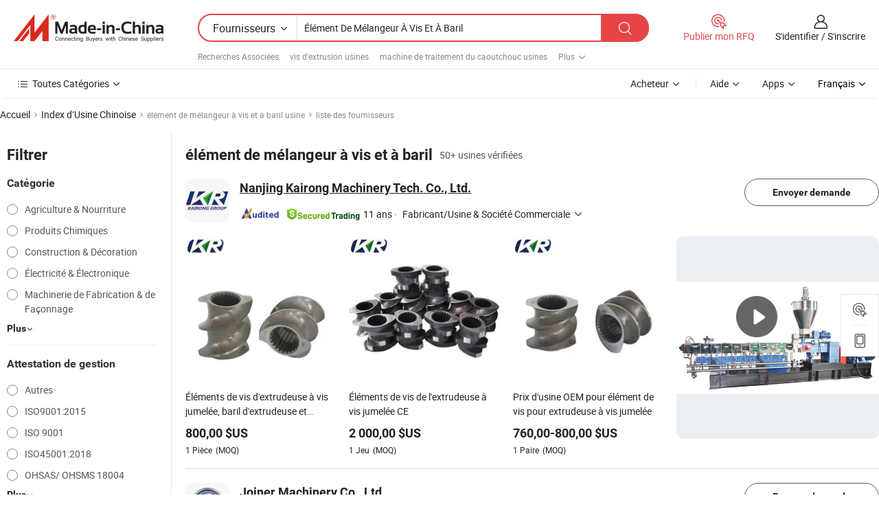

--- FILE ---
content_type: text/html;charset=UTF-8
request_url: https://fr.made-in-china.com/factory/screw-barrel-mixer-element.html
body_size: 78210
content:
<!DOCTYPE HTML>
<html lang="fr" dir="ltr" >
<head>
            <base href="//fr.made-in-china.com" target="_top"/>
        <meta http-equiv="Content-Type" content="text/html; charset=utf-8" />
    <title>élément de mélangeur à vis et à baril Usine, Chine élément de mélangeur à vis et à baril Liste d'usine dont vous pouvez acheter directement.</title>
    <meta name="Keywords" content="élément de mélangeur à vis et à baril Usine, Chine élément de mélangeur à vis et à baril usine, Chinoise élément de mélangeur à vis et à baril usines, Chinoisesélément de mélangeur à vis et à baril fabricants, Chinois élément de mélangeur à vis et à baril fournisseurs" />
    <meta name="Description" content="Trouver élément de mélangeur à vis et à baril usine en Chine, élément de mélangeur à vis et à baril Liste d'usine dont vous pouvez acheter des produits directement. Nous vous offrons une grande liste de Chinois fiables élément de mélangeur à vis et à baril usines / fabricants, fournisseurs, exportateurs ou commerçants vérifiés par un inspecteur de troisième parti." />
    <link rel="canonical" href="https://fr.made-in-china.com/factory/screw-barrel-mixer-element.html">
    <link rel="preload" href="https://www.micstatic.com/landing/www/qf-new/images/leading_factory_bg_16d08a06.webp" as="image" fetchpriority="high">
    <link rel="dns-prefetch" href="//www.micstatic.com">
<link rel="preconnect" href="//www.micstatic.com">
<link rel="dns-prefetch" href="//image.made-in-china.com">
<link rel="preconnect" href="//image.made-in-china.com">
<link rel="dns-prefetch" href="//pic.made-in-china.com">
<link rel="preconnect" href="//pic.made-in-china.com">
        <link type="text/css" rel="stylesheet" href="https://www.micstatic.com/common/css/base/pc_base_8dc983a5.css" /> <link type="text/css" rel="stylesheet" href="https://www.micstatic.com/landing/www/qf-new/css/qf_010be316.css" /> <link type="text/css" rel="stylesheet" href="https://www.micstatic.com/landing/www/qf-new/dist/css/future_affe6d58.css" /> <link type="text/css" rel="stylesheet" href="https://www.micstatic.com/landing/www/qf-new/dist/css/main_984ea7d2.css" /> <script type="module" src="https://www.micstatic.com/common/js/libs/esm/@msr/client@2/index_02329b7a.js"></script><link rel="alternate" hreflang="de" href="https://de.made-in-china.com/factory/screw-barrel-mixer-element.html" />
            <link rel="alternate" hreflang="hi" href="https://hi.made-in-china.com/factory/screw-barrel-mixer-element.html" />
            <link rel="alternate" hreflang="ru" href="https://ru.made-in-china.com/factory/screw-barrel-mixer-element.html" />
            <link rel="alternate" hreflang="pt" href="https://pt.made-in-china.com/factory/screw-barrel-mixer-element.html" />
            <link rel="alternate" hreflang="ko" href="https://kr.made-in-china.com/factory/screw-barrel-mixer-element.html" />
            <link rel="alternate" hreflang="en" href="https://www.made-in-china.com/factory/screw-barrel-mixer-element.html" />
            <link rel="alternate" hreflang="it" href="https://it.made-in-china.com/factory/screw-barrel-mixer-element.html" />
            <link rel="alternate" hreflang="fr" href="https://fr.made-in-china.com/factory/screw-barrel-mixer-element.html" />
            <link rel="alternate" hreflang="es" href="https://es.made-in-china.com/factory/screw-barrel-mixer-element.html" />
            <link rel="alternate" hreflang="x-default" href="https://www.made-in-china.com/factory/screw-barrel-mixer-element.html" />
            <link rel="alternate" hreflang="ar" href="https://sa.made-in-china.com/factory/screw-barrel-mixer-element.html" />
            <link rel="alternate" hreflang="vi" href="https://vi.made-in-china.com/factory/screw-barrel-mixer-element.html" />
            <link rel="alternate" hreflang="th" href="https://th.made-in-china.com/factory/screw-barrel-mixer-element.html" />
            <link rel="alternate" hreflang="ja" href="https://jp.made-in-china.com/factory/screw-barrel-mixer-element.html" />
            <link rel="alternate" hreflang="id" href="https://id.made-in-china.com/factory/screw-barrel-mixer-element.html" />
            <link rel="alternate" hreflang="nl" href="https://nl.made-in-china.com/factory/screw-barrel-mixer-element.html" />
            <link rel="alternate" hreflang="tr" href="https://tr.made-in-china.com/factory/screw-barrel-mixer-element.html" />
    <!-- Polyfill Code Begin --><script chaset="utf-8" type="text/javascript" src="https://www.micstatic.com/polyfill/polyfill-simplify_eb12d58d.js"></script><!-- Polyfill Code End --></head>
<body probe-clarity="false" >
            <div id="header" ></div>
<script>
    function headerMlanInit() {
        const funcName = 'headerMlan';
        const app = new window[funcName]({target: document.getElementById('header'), props: {props: {"pageType":3,"logoTitle":"Fabricants et fournisseurs","logoUrl":null,"base":{"buyerInfo":{"service":"Service","newUserGuide":"Guide du Débutant","auditReport":"Audited Suppliers' Reports","meetSuppliers":"Meet Suppliers","onlineTrading":"Secured Trading Service","buyerCenter":"Centre d'Achat","contactUs":"Nous Contacter","search":"Découvrir","prodDirectory":"Répertoire des Produits","supplierDiscover":"Supplier Discover","sourcingRequest":"Publier la Demande d'Achat","quickLinks":"Quick Links","myFavorites":"Mes Favoris","visitHistory":"Historique de Navigation","buyer":"Acheteur","blog":"Perspectives Commerciales"},"supplierInfo":{"supplier":"Fournisseur","joinAdvance":"加入高级会员","tradeServerMarket":"外贸服务市场","memberHome":"外贸e家","cloudExpo":"Smart Expo云展会","onlineTrade":"交易服务","internationalLogis":"国际物流","northAmericaBrandSailing":"北美全渠道出海","micDomesticTradeStation":"中国制造网内贸站"},"helpInfo":{"whyMic":"Why Made-in-China.com","auditSupplierWay":"Comment Auditons-nous les Fournisseurs","securePaymentWay":"Comment Sécurisons-nous les Paiements","submitComplaint":"Soumettre une plainte","contactUs":"Nous Contacter","faq":"FAQ","help":"Aide"},"appsInfo":{"downloadApp":"Téléchargez l'App!","forBuyer":"Pour l'Acheteur","forSupplier":"Pour le Fournisseur","exploreApp":"Découvrez les Remises Exclusives de l'Application","apps":"Apps"},"languages":[{"lanCode":0,"simpleName":"en","name":"English","value":"//www.made-in-china.com/factory/screw-barrel-mixer-element.html","htmlLang":"en"},{"lanCode":5,"simpleName":"es","name":"Español","value":"//es.made-in-china.com/factory/screw-barrel-mixer-element.html","htmlLang":"es"},{"lanCode":4,"simpleName":"pt","name":"Português","value":"//pt.made-in-china.com/factory/screw-barrel-mixer-element.html","htmlLang":"pt"},{"lanCode":2,"simpleName":"fr","name":"Français","value":"//fr.made-in-china.com/","htmlLang":"fr"},{"lanCode":3,"simpleName":"ru","name":"Русский язык","value":"//ru.made-in-china.com/factory/screw-barrel-mixer-element.html","htmlLang":"ru"},{"lanCode":8,"simpleName":"it","name":"Italiano","value":"//it.made-in-china.com/factory/screw-barrel-mixer-element.html","htmlLang":"it"},{"lanCode":6,"simpleName":"de","name":"Deutsch","value":"//de.made-in-china.com/factory/screw-barrel-mixer-element.html","htmlLang":"de"},{"lanCode":7,"simpleName":"nl","name":"Nederlands","value":"//nl.made-in-china.com/factory/screw-barrel-mixer-element.html","htmlLang":"nl"},{"lanCode":9,"simpleName":"sa","name":"العربية","value":"//sa.made-in-china.com/factory/screw-barrel-mixer-element.html","htmlLang":"ar"},{"lanCode":11,"simpleName":"kr","name":"한국어","value":"//kr.made-in-china.com/factory/screw-barrel-mixer-element.html","htmlLang":"ko"},{"lanCode":10,"simpleName":"jp","name":"日本語","value":"//jp.made-in-china.com/factory/screw-barrel-mixer-element.html","htmlLang":"ja"},{"lanCode":12,"simpleName":"hi","name":"हिन्दी","value":"//hi.made-in-china.com/factory/screw-barrel-mixer-element.html","htmlLang":"hi"},{"lanCode":13,"simpleName":"th","name":"ภาษาไทย","value":"//th.made-in-china.com/factory/screw-barrel-mixer-element.html","htmlLang":"th"},{"lanCode":14,"simpleName":"tr","name":"Türkçe","value":"//tr.made-in-china.com/factory/screw-barrel-mixer-element.html","htmlLang":"tr"},{"lanCode":15,"simpleName":"vi","name":"Tiếng Việt","value":"//vi.made-in-china.com/factory/screw-barrel-mixer-element.html","htmlLang":"vi"},{"lanCode":16,"simpleName":"id","name":"Bahasa Indonesia","value":"//id.made-in-china.com/factory/screw-barrel-mixer-element.html","htmlLang":"id"}],"showMlan":true,"showRules":false,"rules":"Rules","language":"fr","menu":"Menu","subTitle":null,"subTitleLink":null,"stickyInfo":null},"categoryRegion":{"categories":"Toutes Catégories","categoryList":[{"name":"Agriculture & Nourriture","value":"https://fr.made-in-china.com/category1_Agriculture-Food/Agriculture-Food_usssssssss.html","catCode":"1000000000"},{"name":"Vêtement & Accessoires","value":"https://fr.made-in-china.com/category1_Apparel-Accessories/Apparel-Accessories_uussssssss.html","catCode":"1100000000"},{"name":"Arts & Métiers","value":"https://fr.made-in-china.com/category1_Arts-Crafts/Arts-Crafts_uyssssssss.html","catCode":"1200000000"},{"name":"Pièces & Accessoires d'Auto et de Moto","value":"https://fr.made-in-china.com/category1_Auto-Motorcycle-Parts-Accessories/Auto-Motorcycle-Parts-Accessories_yossssssss.html","catCode":"2900000000"},{"name":"Sacs, Valises & Boîtes","value":"https://fr.made-in-china.com/category1_Bags-Cases-Boxes/Bags-Cases-Boxes_yhssssssss.html","catCode":"2600000000"},{"name":"Produits Chimiques","value":"https://fr.made-in-china.com/category1_Chemicals/Chemicals_uissssssss.html","catCode":"1300000000"},{"name":"Produits Informatiques","value":"https://fr.made-in-china.com/category1_Computer-Products/Computer-Products_iissssssss.html","catCode":"3300000000"},{"name":"Construction & Décoration","value":"https://fr.made-in-china.com/category1_Construction-Decoration/Construction-Decoration_ugssssssss.html","catCode":"1500000000"},{"name":"Électroniques de Consommation","value":"https://fr.made-in-china.com/category1_Consumer-Electronics/Consumer-Electronics_unssssssss.html","catCode":"1400000000"},{"name":"Électricité & Électronique","value":"https://fr.made-in-china.com/category1_Electrical-Electronics/Electrical-Electronics_uhssssssss.html","catCode":"1600000000"},{"name":"Meuble","value":"https://fr.made-in-china.com/category1_Furniture/Furniture_yessssssss.html","catCode":"2700000000"},{"name":"Santé & Hygiène","value":"https://fr.made-in-china.com/category1_Health-Medicine/Health-Medicine_uessssssss.html","catCode":"1700000000"},{"name":"Équipement Industriel & Composants","value":"https://fr.made-in-china.com/category1_Industrial-Equipment-Components/Industrial-Equipment-Components_inssssssss.html","catCode":"3400000000"},{"name":"Instruments & Compteurs","value":"https://fr.made-in-china.com/category1_Instruments-Meters/Instruments-Meters_igssssssss.html","catCode":"3500000000"},{"name":"Industrie Légère & Articles d'Usage Courant","value":"https://fr.made-in-china.com/category1_Light-Industry-Daily-Use/Light-Industry-Daily-Use_urssssssss.html","catCode":"1800000000"},{"name":"Luminaire & Éclairage","value":"https://fr.made-in-china.com/category1_Lights-Lighting/Lights-Lighting_isssssssss.html","catCode":"3000000000"},{"name":"Machinerie de Fabrication & de Façonnage","value":"https://fr.made-in-china.com/category1_Manufacturing-Processing-Machinery/Manufacturing-Processing-Machinery_uossssssss.html","catCode":"1900000000"},{"name":"Métallurgie, Minéral & Énergie","value":"https://fr.made-in-china.com/category1_Metallurgy-Mineral-Energy/Metallurgy-Mineral-Energy_ysssssssss.html","catCode":"2000000000"},{"name":"Fournitures de Bureau","value":"https://fr.made-in-china.com/category1_Office-Supplies/Office-Supplies_yrssssssss.html","catCode":"2800000000"},{"name":"Emballage & Impression","value":"https://fr.made-in-china.com/category1_Packaging-Printing/Packaging-Printing_ihssssssss.html","catCode":"3600000000"},{"name":"Sécurité & Protection","value":"https://fr.made-in-china.com/category1_Security-Protection/Security-Protection_ygssssssss.html","catCode":"2500000000"},{"name":"Service","value":"https://fr.made-in-china.com/category1_Service/Service_ynssssssss.html","catCode":"2400000000"},{"name":"Sports & Loisirs","value":"https://fr.made-in-china.com/category1_Sporting-Goods-Recreation/Sporting-Goods-Recreation_iussssssss.html","catCode":"3100000000"},{"name":"Textile","value":"https://fr.made-in-china.com/category1_Textile/Textile_yussssssss.html","catCode":"2100000000"},{"name":"Outils & Quincaillerie","value":"https://fr.made-in-china.com/category1_Tools-Hardware/Tools-Hardware_iyssssssss.html","catCode":"3200000000"},{"name":"Jouets","value":"https://fr.made-in-china.com/category1_Toys/Toys_yyssssssss.html","catCode":"2200000000"},{"name":"Transport","value":"https://fr.made-in-china.com/category1_Transportation/Transportation_yissssssss.html","catCode":"2300000000"}],"more":"Plus"},"searchRegion":{"show":true,"lookingFor":"Dites-nous ce que vous recherchez...","homeUrl":"//fr.made-in-china.com","products":"Produits","suppliers":"Fournisseurs","auditedFactory":null,"uploadImage":"Télécharger une image","max20MbPerImage":"Maximum 20 Mo par image","yourRecentKeywords":"Vos Mots clés Récents","clearHistory":"Effacer l'Historique","popularSearches":"Recherches Associées","relatedSearches":"Plus","more":null,"maxSizeErrorMsg":"Le téléchargement a échoué. La taille maximale de l'image est de 20 Mo.","noNetworkErrorMsg":"Pas de connexion réseau. Veuillez vérifier vos paramètres réseau et réessayer.","uploadFailedErrorMsg":"Échec du téléchargement.Format d'image incorrect. Formats pris en charge: JPG, PNG, BMP.","relatedList":[{"word":"vis d'extrusion usines","adsData":"","link":"https://fr.made-in-china.com/factory/extruder-screw.html","title":"vis d'extrusion usines"},{"word":"machine de traitement du caoutchouc usines","adsData":"","link":"https://fr.made-in-china.com/factory/rubber-processing-machine.html","title":"machine de traitement du caoutchouc usines"},{"word":"ligne de production de caoutchouc usines","adsData":"","link":"https://fr.made-in-china.com/factory/rubber-production-line.html","title":"ligne de production de caoutchouc usines"},{"word":"extrudeuse usines","adsData":"","link":"https://fr.made-in-china.com/factory/extruder.html","title":"extrudeuse usines"},{"word":"vis et cylindre usines","adsData":"","link":"https://fr.made-in-china.com/factory/screw-and-cylinder.html","title":"vis et cylindre usines"},{"word":"machine de moulage par injection usines","adsData":"","link":"https://fr.made-in-china.com/factory/injection-molding-machine.html","title":"machine de moulage par injection usines"},{"word":"vis de cylindre usines","adsData":"","link":"https://fr.made-in-china.com/factory/screw-barrel.html","title":"vis de cylindre usines"},{"word":"extrudeuse à vis jumelée usines","adsData":"","link":"https://fr.made-in-china.com/factory/twin-screw-extruder.html","title":"extrudeuse à vis jumelée usines"},{"word":"vis usines","adsData":"","link":"https://fr.made-in-china.com/factory/screw.html","title":"vis usines"},{"word":"vis d'extrusion cylindre usines","adsData":"","link":"https://fr.made-in-china.com/factory/extrusion-screw-barrel.html","title":"vis d'extrusion cylindre usines"}],"relatedTitle":null,"relatedTitleLink":null,"formParams":null,"mlanFormParams":{"keyword":"Élément De Mélangeur À Vis Et À Baril","inputkeyword":"Élément De Mélangeur À Vis Et À Baril","type":null,"currentTab":null,"currentPage":null,"currentCat":null,"currentRegion":null,"currentProp":null,"submitPageUrl":null,"parentCat":null,"otherSearch":null,"currentAllCatalogCodes":null,"sgsMembership":null,"memberLevel":null,"topOrder":null,"size":null,"more":"plus","less":"less","staticUrl50":null,"staticUrl10":null,"staticUrl30":null,"condition":"1","conditionParamsList":[{"condition":"0","conditionName":null,"action":"/productSearch?keyword=#word#","searchUrl":null,"inputPlaceholder":null},{"condition":"1","conditionName":null,"action":"https://fr.made-in-china.com/companySearch?keyword=#word#","searchUrl":null,"inputPlaceholder":null}]},"enterKeywordTips":"Veuillez entrer un mot-clé au moins pour votre recherche.","openMultiSearch":false},"frequentRegion":{"rfq":{"rfq":"Publier mon RFQ","searchRfq":"Search RFQs","acquireRfqHover":"Dites-nous ce dont vous avez besoin et essayez la méthode simple pour obtenir des devis !","searchRfqHover":"Discover quality RFQs and connect with big-budget buyers"},"account":{"account":"Compte","signIn":"S'identifier","join":"S'inscrire","newUser":"Nouvel Utilisateur","joinFree":"S'inscrire","or":"Ou","socialLogin":"En cliquant sur Se connecter, S'inscrire gratuitement ou Continuer avec Facebook, Linkedin, Twitter, Google, %s, j'accepte le %sUser Agreement%s et la %sPrivacy Policy%s","message":"Messages","quotes":"Citations","orders":"Ordres","favorites":"Collection","visitHistory":"Historique de Navigation","postSourcingRequest":"Publier la Demande d'Achat","hi":"Bonjour","signOut":"Se Déconnecter","manageProduct":"Gérer les produits","editShowroom":"Modifier la salle d'exposition","username":"","userType":null,"foreignIP":true,"currentYear":2026,"userAgreement":"Accord d’Utilisateur","privacyPolicy":"Politique de Confidentialité"},"message":{"message":"Messages","signIn":"S'identifier","join":"S'inscrire","newUser":"Nouvel Utilisateur","joinFree":"S'inscrire","viewNewMsg":"Sign in to view the new messages","inquiry":"Demandes","rfq":"RFQs","awaitingPayment":"Awaiting payments","chat":"Discuter","awaitingQuotation":"En attente de devis"},"cart":{"cart":"Panier de Demande"}},"busiRegion":null,"previewRegion":null,"relatedQpSync":true,"relatedQpSearchUrl":"https://www.made-in-china.com/multi-search/getHeadRelatedQp?word=screw barrel mixer element&headQpType=QF&lanCode=2"}}});
		const hoc=o=>(o.__proto__.$get=function(o){return this.$$.ctx[this.$$.props[o]]},o.__proto__.$getKeys=function(){return Object.keys(this.$$.props)},o.__proto__.$getProps=function(){return this.$get("props")},o.__proto__.$setProps=function(o){var t=this.$getKeys(),s={},p=this;t.forEach(function(o){s[o]=p.$get(o)}),s.props=Object.assign({},s.props,o),this.$set(s)},o.__proto__.$help=function(){console.log("\n            $set(props): void             | 设置props的值\n            $get(key: string): any        | 获取props指定key的值\n            $getKeys(): string[]          | 获取props所有key\n            $getProps(): any              | 获取props里key为props的值（适用nail）\n            $setProps(params: any): void  | 设置props里key为props的值（适用nail）\n            $on(ev, callback): func       | 添加事件监听，返回移除事件监听的函数\n            $destroy(): void              | 销毁组件并触发onDestroy事件\n        ")},o);
        window[`${funcName}Api`] = hoc(app);
    };
</script><script type="text/javascript" crossorigin="anonymous" onload="headerMlanInit()" src="https://www.micstatic.com/nail/pc/header-mlan_6f301846.js"></script>    <input type="hidden" id="lanCode" name="lanCode" value="2">
    <input type="hidden" id="lan" name="lan" value="fr">
    <input type="hidden" name="is_track_single_page" id="is_track_single_page" />
<input id="sensor_pg_v" type="hidden" value="tp:103,stp:10302,st:qf,m:screw-barrel-mixer-element,p:1" />
    <input type="hidden" id="J-searchWord" value="screw-barrel-mixer-element"/>
<!-- 设置 Clarity 标签内容 -->
<!-- 引入 Clarity 脚本 -->
            <script type="application/ld+json">
        	{"contentUrl":"https://v.made-in-china.com/ucv/sbr/6b55aa3d024a7d521ac63c4468cb29/eace14f90f10176997459904310902_h264_def.mp4","description":"Trouver élément de mélangeur à vis et à baril usine en Chine, élément de mélangeur à vis et à baril Liste d&apos;usine dont vous pouvez acheter des produits directement. Nous vous offrons une grande liste de Chinois fiables élément de mélangeur à vis et à baril usines / fabricants, fournisseurs, exportateurs ou commerçants vérifiés par un inspecteur de troisième parti.","name":"élément de mélangeur à vis et à baril Usine, Chine élément de mélangeur à vis et à baril Liste d&apos;usine dont vous pouvez acheter directement.","@context":"http://schema.org","@type":"VideoObject","thumbnailUrl":"http://image.made-in-china.com/312f0j00GEqYUszAgLoF/4e676c2db4b1dbcd50e42e24e504573e-mp4.jpg","uploadDate":"2022-04-13T08:47:27+08:00"}
    	</script>
    <script id="introText" type="text/html">
        
    </script>
<!-- SONA2024 2.2.1 --><div id="first-screen-block"><div class="crumb" itemscope="" itemType="https://schema.org/BreadcrumbList"><span itemProp="itemListElement" itemscope="" itemType="https://schema.org/ListItem"><a rel="nofollow" href="/" itemProp="item"><span itemProp="name">Accueil</span></a><meta itemProp="position" content="1"/></span><img src="https://www.micstatic.com/landing/www/qf-new/dist/assets/arrow-right-Bd5qwbiu.svg" alt="arrow-right"/><span itemProp="itemListElement" itemscope="" itemType="https://schema.org/ListItem"><a href="/factory-index/s.html" itemProp="item"><span itemProp="name">Index d’Usine Chinoise</span></a><meta itemProp="position" content="2"/></span><img src="https://www.micstatic.com/landing/www/qf-new/dist/assets/arrow-right-Bd5qwbiu.svg" alt="arrow-right"/><span class="gray-crumb">élément de mélangeur à vis et à baril usine</span><img src="https://www.micstatic.com/landing/www/qf-new/dist/assets/arrow-right-Bd5qwbiu.svg" alt="arrow-right"/><span class="gray-crumb">liste des fournisseurs</span></div><div class="page-top-wrapper"><div class="filter-wrapper"><div class="filter-title">Filtrer</div><div class="filter-groups" faw-module="filter"><form action="#" class="ft-form is-horizontal qf-filter-form"><div class="filter-group"><div class="filter-group-header"><span class="filter-group-title">Catégorie</span></div><div class="ft-form-item"><div class="ft-form-item-control"><div class="ft-form-item-input"><div class="ft-radio-group is-vertical"><label class="ft-radio is-primary"><input type="radio" value="1000000000" ads-data="" name="catCode"/><span class="ft-radio-front"></span><span class="ft-radio-label">Agriculture &amp; Nourriture</span></label><label class="ft-radio is-primary"><input type="radio" value="1300000000" ads-data="" name="catCode"/><span class="ft-radio-front"></span><span class="ft-radio-label">Produits Chimiques</span></label><label class="ft-radio is-primary"><input type="radio" value="1500000000" ads-data="" name="catCode"/><span class="ft-radio-front"></span><span class="ft-radio-label">Construction &amp; Décoration</span></label><label class="ft-radio is-primary"><input type="radio" value="1600000000" ads-data="" name="catCode"/><span class="ft-radio-front"></span><span class="ft-radio-label">Électricité &amp; Électronique</span></label><label class="ft-radio is-primary"><input type="radio" value="1900000000" ads-data="" name="catCode"/><span class="ft-radio-front"></span><span class="ft-radio-label">Machinerie de Fabrication &amp; de Façonnage</span></label></div></div></div></div><div class="view-more-btn" ads-data="st:14"><span>Plus</span><i class="ob-icon icon-down"></i></div></div><div class="filter-group"><div class="filter-group-header"><span class="filter-group-title">Attestation de gestion</span></div><div class="ft-form-item"><div class="ft-form-item-control"><div class="ft-form-item-input"><div class="ft-radio-group is-vertical"><label class="ft-radio is-primary"><input type="radio" value="-4" ads-data="" name="managementCertification"/><span class="ft-radio-front"></span><span class="ft-radio-label">Autres</span></label><label class="ft-radio is-primary"><input type="radio" value="-5" ads-data="" name="managementCertification"/><span class="ft-radio-front"></span><span class="ft-radio-label">ISO9001:2015</span></label><label class="ft-radio is-primary"><input type="radio" value="10" ads-data="" name="managementCertification"/><span class="ft-radio-front"></span><span class="ft-radio-label">ISO 9001</span></label><label class="ft-radio is-primary"><input type="radio" value="100375" ads-data="" name="managementCertification"/><span class="ft-radio-front"></span><span class="ft-radio-label">ISO45001:2018</span></label><label class="ft-radio is-primary"><input type="radio" value="11" ads-data="" name="managementCertification"/><span class="ft-radio-front"></span><span class="ft-radio-label">OHSAS/ OHSMS 18004</span></label></div></div></div></div><div class="view-more-btn" ads-data="st:14"><span>Plus</span><i class="ob-icon icon-down"></i></div></div><div class="filter-group"><div class="filter-group-header"><span class="filter-group-title">Capacité de R&amp;D</span></div><div class="ft-form-item"><div class="ft-form-item-control"><div class="ft-form-item-input"><div class="ft-radio-group is-vertical"><label class="ft-radio is-primary"><input type="radio" value="4" ads-data="" name="rdCapacity"/><span class="ft-radio-front"></span><span class="ft-radio-label">OEM</span></label><label class="ft-radio is-primary"><input type="radio" value="5" ads-data="" name="rdCapacity"/><span class="ft-radio-front"></span><span class="ft-radio-label">ODM</span></label><label class="ft-radio is-primary"><input type="radio" value="6" ads-data="" name="rdCapacity"/><span class="ft-radio-front"></span><span class="ft-radio-label">Marque Propre</span></label></div></div></div></div></div><div class="filter-group"><div class="filter-group-header"><span class="filter-group-title">Revenu Annuel</span></div><div class="ft-form-item"><div class="ft-form-item-control"><div class="ft-form-item-input"><div class="ft-radio-group is-vertical"><label class="ft-radio is-primary"><input type="radio" value="1" ads-data="" name="annualRevenue"/><span class="ft-radio-front"></span><span class="ft-radio-label">Moins de 1 Million $ US</span></label><label class="ft-radio is-primary"><input type="radio" value="3" ads-data="" name="annualRevenue"/><span class="ft-radio-front"></span><span class="ft-radio-label">2,5 ~ 5 millions de dollars</span></label></div></div></div></div></div><div class="filter-group"><div class="filter-group-header"><span class="filter-group-title">Nombre d&#x27;employés</span></div><div class="ft-form-item"><div class="ft-form-item-control"><div class="ft-form-item-input"><div class="ft-radio-group is-vertical"><label class="ft-radio is-primary"><input type="radio" value="1" ads-data="" name="employeeNum"/><span class="ft-radio-front"></span><span class="ft-radio-label">Moins de 5 Personnes</span></label><label class="ft-radio is-primary"><input type="radio" value="2" ads-data="" name="employeeNum"/><span class="ft-radio-front"></span><span class="ft-radio-label">5-50 Personnes</span></label><label class="ft-radio is-primary"><input type="radio" value="3" ads-data="" name="employeeNum"/><span class="ft-radio-front"></span><span class="ft-radio-label">51-200 Personnes</span></label><label class="ft-radio is-primary"><input type="radio" value="4" ads-data="" name="employeeNum"/><span class="ft-radio-front"></span><span class="ft-radio-label">201-500 Personnes</span></label></div></div></div></div></div><div class="filter-group"><div class="filter-group-header"><span class="filter-group-title">Province &amp; Région</span></div><div class="ft-form-item"><div class="ft-form-item-control"><div class="ft-form-item-input"><div class="ft-radio-group is-vertical"><label class="ft-radio is-primary"><input type="radio" value="Beijing" ads-data="" name="province"/><span class="ft-radio-front"></span><span class="ft-radio-label">Beijing</span></label><label class="ft-radio is-primary"><input type="radio" value="Guangdong" ads-data="" name="province"/><span class="ft-radio-front"></span><span class="ft-radio-label">Guangdong</span></label><label class="ft-radio is-primary"><input type="radio" value="Henan" ads-data="" name="province"/><span class="ft-radio-front"></span><span class="ft-radio-label">Henan</span></label><label class="ft-radio is-primary"><input type="radio" value="Jiangsu" ads-data="" name="province"/><span class="ft-radio-front"></span><span class="ft-radio-label">Jiangsu</span></label><label class="ft-radio is-primary"><input type="radio" value="Shandong" ads-data="" name="province"/><span class="ft-radio-front"></span><span class="ft-radio-label">Shandong</span></label></div></div></div></div><div class="view-more-btn" ads-data="st:14"><span>Plus</span><i class="ob-icon icon-down"></i></div></div><div class="filter-group filter-audited"><div class="ft-form-item"><div class="ft-form-item-control"><div class="ft-form-item-input"><div class="ft-radio-group is-vertical"><label class="ft-radio is-primary"><input type="radio" value="1" ads-data="" name="auditedSuppliers"/><span class="ft-radio-front"></span><span class="ft-radio-label"><img src="https://www.micstatic.com/landing/www/qf-new/dist/assets/audited-DQjVuQn9.png" width="57.5" height="20" alt="Fournisseurs vérifiés par les services d&#x27;inspection."/></span></label></div></div></div></div></div></form></div></div><div class="page-top-content"><div class="leading-factory-wrapper leading-factory-no-data" faw-module="leading_factory" faw-exposure="true"><div class="leading-factory-container"><div class="leading-factory-left no-data"><div class="leading-factory-logo"><img src="https://www.micstatic.com/landing/www/qf-new/dist/assets/leading_factory-CY6-Z8Up.png" alt=""/></div><div class="leading-factory-subtitle" title="à propos de élément de mélangeur à vis et à baril">à propos de élément de mélangeur à vis et à baril</div><ul class="leading-factory-features"><li class="feature-item"><img src="https://www.micstatic.com/landing/www/qf-new/dist/assets/leading_factory_icon1-b9txvrsa.png" alt=""/><span class="feature-text" title="Innovation technologique">Innovation technologique</span></li><li class="feature-item"><img src="https://www.micstatic.com/landing/www/qf-new/dist/assets/leading_factory_icon2-D_fmzuKW.png" alt=""/><span class="feature-text" title="Chaînes d&#x27;Achats fiables">Chaînes d&#x27;Achats fiables</span></li><li class="feature-item"><img src="https://www.micstatic.com/landing/www/qf-new/dist/assets/leading_factory_icon3-B93UAk-m.png" alt=""/><span class="feature-text" title="Capacités de Fabrication Substantielles">Capacités de Fabrication Substantielles</span></li></ul></div><div class="factory-card-skeleton"><div class="factory-logo-box-skeleton"><div class="skeleton rectangle skeleton-animated"></div></div><div class="factory-divider-skeleton"></div><div class="factory-content-skeleton"><div class="skeleton rectangle skeleton-animated"></div></div></div><div class="factory-card-skeleton"><div class="factory-logo-box-skeleton"><div class="skeleton rectangle skeleton-animated"></div></div><div class="factory-divider-skeleton"></div><div class="factory-content-skeleton"><div class="skeleton rectangle skeleton-animated"></div></div></div></div></div><h1 class="company-list-top"><span class="search-word" title="élément de mélangeur à vis et à baril">élément de mélangeur à vis et à baril</span><span class="tip-text">50+ usines vérifiées</span></h1><div class="company-list-wrapper" faw-module="factory_list"><div class="company-list-wrap"><div class="company-list"><div class="company-item"><div class="com-title"><div class="com-title-left"><a class="com-pic" href="https://fr.made-in-china.com/co_njkairong/" target="_blank" ads-data="st:3,a:1,pcid:qeinIlybhtHU,flx_deliv_tp:comb,ads_id:,ads_tp:,srv_id:"><img src="//image.made-in-china.com/206f0j00JQPtGIaSmErh/Nanjing-Kairong-Machinery-Tech-Co-Ltd-.jpg"/></a><div class="com-title-wrap"><h2 class="com-title-txt"><a href="https://fr.made-in-china.com/co_njkairong/" target="_blank" ads-data="st:3,a:1,pcid:qeinIlybhtHU,flx_deliv_tp:comb,ads_id:,ads_tp:,srv_id:">Nanjing Kairong Machinery Tech. Co., Ltd.</a></h2><div class="com-detail"><a class="audited-icon" href="https://fr.made-in-china.com/co_njkairong/company_info.html" target="_blank" ads-data="st:3,a:1,pcid:qeinIlybhtHU,flx_deliv_tp:comb,ads_id:,ads_tp:,srv_id:"><img src="https://www.micstatic.com/landing/www/qf-new/dist/assets/as-mQl-B1co.svg"/></a><div class="secured-trading-logo"><a href="https://fr.made-in-china.com/co_njkairong/company_info.html" target="_blank" ads-data="st:3,a:1,pcid:qeinIlybhtHU,flx_deliv_tp:comb,ads_id:,ads_tp:,srv_id:"><img src="https://www.micstatic.com/landing/www/qf-new/dist/assets/secured-trading-logo-CrIMDkC9.png"/></a></div><a class="com-year" href="https://fr.made-in-china.com/co_njkairong/company_info.html" target="_blank" ads-data="st:3,a:1,pcid:qeinIlybhtHU,flx_deliv_tp:comb,ads_id:,ads_tp:,srv_id:"><span class="year">11 ans</span></a><a class="com-info" href="https://fr.made-in-china.com/co_njkairong/" target="_blank" ads-data="st:3,a:1,pcid:qeinIlybhtHU,flx_deliv_tp:comb,ads_id:,ads_tp:,srv_id:"><div class="business-type"><span class="dot">·</span><span class="text">Fabricant/Usine &amp; Société Commerciale</span></div><i class="ob-icon icon-down"></i></a></div></div></div><div class="com-btn"><a rel="nofollow" ads-data="st:24,a:1,pcid:qeinIlybhtHU,flx_deliv_tp:comb,ads_id:,ads_tp:,srv_id:" class="ft-btn ft-btn-outline-primary ft-btn-round inquiry-btn" href="https://www.made-in-china.com/sendInquiry/shrom_qeinIlybhtHU_qeinIlybhtHU.html?from=search&amp;type=cs&amp;target=com&amp;word=screw-barrel-mixer-element&amp;plant=fr" target="_blank">Envoyer demande</a></div></div><div class="com-content"><div class="com-product"><div class="prod-item" faw-exposure="true" ads-data="a:1,pcid:qeinIlybhtHU,pdid:aviQkOBAXNWm,flx_deliv_tp:comb,ads_id:,ads_tp:,srv_id:"><a href="https://fr.made-in-china.com/co_njkairong/product_Twin-Screw-Extruder-Screw-Element-Screw-Barrel-and-Element-Extruder-Spare-Parts_ernegsuog.html" target="_blank"><div class="prod-pic" ads-data="st:8,a:1,pcid:qeinIlybhtHU,pdid:aviQkOBAXNWm,flx_deliv_tp:comb,ads_id:,ads_tp:,srv_id:"><img src="https://image.made-in-china.com/221f0j00VlCocIjPrWqe/Twin-Screw-Extruder-Screw-Element-Screw-Barrel-and-Element-Extruder-Spare-Parts.webp" alt="Éléments de vis d&#x27;extrudeuse à vis jumelée, baril d&#x27;extrudeuse et éléments, pièces de rechange pour extrudeuse" title="Éléments de vis d&#x27;extrudeuse à vis jumelée, baril d&#x27;extrudeuse et éléments, pièces de rechange pour extrudeuse"/></div><div class="prod-info"><h3 class="prod-name" ads-data="st:2,a:1,pcid:qeinIlybhtHU,pdid:aviQkOBAXNWm,flx_deliv_tp:comb,ads_id:,ads_tp:,srv_id:"><span title="Éléments de vis d&#x27;extrudeuse à vis jumelée, baril d&#x27;extrudeuse et éléments, pièces de rechange pour extrudeuse">Éléments de vis d'extrudeuse à vis jumelée, baril d'extrudeuse et éléments, pièces de rechange pour extrudeuse</span></h3><div class="prod-price"><span><strong class="price"><span>800,00</span> $US</strong></span></div><div class="prod-moq"><span>1<!-- --> <!-- -->Pièce</span><span class="moq-text">(MOQ)</span></div></div></a></div><div class="prod-item" faw-exposure="true" ads-data="a:1,pcid:qeinIlybhtHU,pdid:EFuGjDyPZlVI,flx_deliv_tp:comb,ads_id:,ads_tp:,srv_id:"><a href="https://fr.made-in-china.com/co_njkairong/product_CE-Proved-Twin-Screw-Extruder-Screw-Elements_uonirrnsng.html" target="_blank"><div class="prod-pic" ads-data="st:8,a:1,pcid:qeinIlybhtHU,pdid:EFuGjDyPZlVI,flx_deliv_tp:comb,ads_id:,ads_tp:,srv_id:"><img src="https://image.made-in-china.com/221f0j00NShlHkwcLEoL/CE-Proved-Twin-Screw-Extruder-Screw-Elements.webp" alt="Éléments de vis de l&#x27;extrudeuse à vis jumelée CE" title="Éléments de vis de l&#x27;extrudeuse à vis jumelée CE"/></div><div class="prod-info"><h3 class="prod-name" ads-data="st:2,a:1,pcid:qeinIlybhtHU,pdid:EFuGjDyPZlVI,flx_deliv_tp:comb,ads_id:,ads_tp:,srv_id:"><span title="Éléments de vis de l&#x27;extrudeuse à vis jumelée CE">Éléments de vis de l'extrudeuse à vis jumelée CE</span></h3><div class="prod-price"><span><strong class="price"><span>2&nbsp;000,00</span> $US</strong></span></div><div class="prod-moq"><span>1<!-- --> <!-- -->Jeu</span><span class="moq-text">(MOQ)</span></div></div></a></div><div class="prod-item" faw-exposure="true" ads-data="a:1,pcid:qeinIlybhtHU,pdid:hvlxIuoJANkF,flx_deliv_tp:comb,ads_id:,ads_tp:,srv_id:"><a href="https://fr.made-in-china.com/co_njkairong/product_OEM-Factory-Price-for-Screw-Element-for-Twin-Screw-Extruder_ernhnogig.html" target="_blank"><div class="prod-pic" ads-data="st:8,a:1,pcid:qeinIlybhtHU,pdid:hvlxIuoJANkF,flx_deliv_tp:comb,ads_id:,ads_tp:,srv_id:"><img src="https://image.made-in-china.com/221f0j00blhcATPqreov/OEM-Factory-Price-for-Screw-Element-for-Twin-Screw-Extruder.webp" alt="Prix d&#x27;usine OEM pour élément de vis pour extrudeuse à vis jumelée" title="Prix d&#x27;usine OEM pour élément de vis pour extrudeuse à vis jumelée"/></div><div class="prod-info"><h3 class="prod-name" ads-data="st:2,a:1,pcid:qeinIlybhtHU,pdid:hvlxIuoJANkF,flx_deliv_tp:comb,ads_id:,ads_tp:,srv_id:"><span title="Prix d&#x27;usine OEM pour élément de vis pour extrudeuse à vis jumelée">Prix d'usine OEM pour élément de vis pour extrudeuse à vis jumelée</span></h3><div class="prod-price"><span><strong class="price"><span>760,00</span>-<span>800,00</span> $US</strong></span></div><div class="prod-moq"><span>1<!-- --> <!-- -->Paire</span><span class="moq-text">(MOQ)</span></div></div></a></div><div class="prod-item" faw-exposure="true" ads-data="a:1,pcid:qeinIlybhtHU,pdid:HvImFOSoGCWD,flx_deliv_tp:comb,ads_id:,ads_tp:,srv_id:"><a href="https://fr.made-in-china.com/co_njkairong/product_Injection-Element-for-Screw-Barrel-Screw-Element-for-Parallel-Twin-Screw-Barrel_erneonnog.html" target="_blank"><div class="prod-pic" ads-data="st:8,a:1,pcid:qeinIlybhtHU,pdid:HvImFOSoGCWD,flx_deliv_tp:comb,ads_id:,ads_tp:,srv_id:"><img src="https://image.made-in-china.com/221f0j00FZTWdMiqygon/Injection-Element-for-Screw-Barrel-Screw-Element-for-Parallel-Twin-Screw-Barrel.webp" alt="Élément d&#x27;injection pour baril à vis / Élément de vis pour baril à vis jumelle parallèle" title="Élément d&#x27;injection pour baril à vis / Élément de vis pour baril à vis jumelle parallèle"/></div><div class="prod-info"><h3 class="prod-name" ads-data="st:2,a:1,pcid:qeinIlybhtHU,pdid:HvImFOSoGCWD,flx_deliv_tp:comb,ads_id:,ads_tp:,srv_id:"><span title="Élément d&#x27;injection pour baril à vis / Élément de vis pour baril à vis jumelle parallèle">Élément d'injection pour baril à vis / Élément de vis pour baril à vis jumelle parallèle</span></h3><div class="prod-price"><span><strong class="price"><span>760,00</span>-<span>800,00</span> $US</strong></span></div><div class="prod-moq"><span>1<!-- --> <!-- -->Paire</span><span class="moq-text">(MOQ)</span></div></div></a></div></div><div class="com-video"><div faw-exposure="true"><div class="swiper ft-swiper product-swiper" dir="ltr"><div class="swiper-wrapper"><div class="swiper-slide swiper-slide-duplicate" data-swiper-slide-index="4"><div class="prod-pic" ads-data="st:8,a:5,pcid:qeinIlybhtHU,flx_deliv_tp:comb,ads_id:,ads_tp:,srv_id:"><img src="//image.made-in-china.com/214f0j00rCmQlOcHbYku/made-in-china.webp"/></div></div><div class="swiper-slide" data-swiper-slide-index="0"><div class="prod-pic" faw-video="true" ads-data="st:15,a:1,pcid:qeinIlybhtHU,item_type:com_details,cloud_media_url:https://v.made-in-china.com/ucv/sbr/16dad46b592015ad6aa59bb927f0b4/27d2473aa510478281953096055009_h264_def.mp4,flx_deliv_tp:comb,ads_id:,ads_tp:,srv_id:"><div class="play-video-btn"><img src="https://www.micstatic.com/landing/www/qf-new/dist/assets/play-BBkcUfs8.png"/></div><img src="https://image.made-in-china.com/318f0j00gTFGBPKMfqbn/3-mp4.webp"/></div></div><div class="swiper-slide" data-swiper-slide-index="1"><div class="prod-pic" ads-data="st:8,a:2,pcid:qeinIlybhtHU,flx_deliv_tp:comb,ads_id:,ads_tp:,srv_id:"><img src="//image.made-in-china.com/214f0j00pvJQlqksCGcu/made-in-china.webp"/></div></div><div class="swiper-slide" data-swiper-slide-index="2"><div class="prod-pic" ads-data="st:8,a:3,pcid:qeinIlybhtHU,flx_deliv_tp:comb,ads_id:,ads_tp:,srv_id:"><img src="//image.made-in-china.com/214f0j00pBJTlvoKZUqz/made-in-china.webp"/></div></div><div class="swiper-slide" data-swiper-slide-index="3"><div class="prod-pic" ads-data="st:8,a:4,pcid:qeinIlybhtHU,flx_deliv_tp:comb,ads_id:,ads_tp:,srv_id:"><img src="//image.made-in-china.com/214f0j00rCJaVsbKnGqg/made-in-china.webp"/></div></div><div class="swiper-slide" data-swiper-slide-index="4"><div class="prod-pic" ads-data="st:8,a:5,pcid:qeinIlybhtHU,flx_deliv_tp:comb,ads_id:,ads_tp:,srv_id:"><img src="//image.made-in-china.com/214f0j00rCmQlOcHbYku/made-in-china.webp"/></div></div><div class="swiper-slide swiper-slide-duplicate" data-swiper-slide-index="0"><div class="prod-pic" faw-video="true" ads-data="st:15,a:1,pcid:qeinIlybhtHU,item_type:com_details,cloud_media_url:https://v.made-in-china.com/ucv/sbr/16dad46b592015ad6aa59bb927f0b4/27d2473aa510478281953096055009_h264_def.mp4,flx_deliv_tp:comb,ads_id:,ads_tp:,srv_id:"><div class="play-video-btn"><img src="https://www.micstatic.com/landing/www/qf-new/dist/assets/play-BBkcUfs8.png"/></div><img src="https://image.made-in-china.com/318f0j00gTFGBPKMfqbn/3-mp4.webp"/></div></div></div><div class="swiper-controls"><div class="controls-btn active" style="cursor:pointer"><i class="icon-video-camera"></i></div><div class="controls-btn " style="cursor:pointer"><i class="icon-picture-gallery"></i>1/4</div></div><div class="ft-swiper-prev"><i class="ft-icon icon-left ft-swiper-prev-icon"></i></div><div class="ft-swiper-next"><i class="ft-icon icon-right ft-swiper-next-icon"></i></div></div></div></div></div></div><div class="company-item"><div class="com-title"><div class="com-title-left"><a class="com-pic" href="https://fr.made-in-china.com/co_joinerextruder/" target="_blank" ads-data="st:3,a:2,pcid:kMlJcGwYXWhV,flx_deliv_tp:comb,ads_id:,ads_tp:,srv_id:"><img src="//image.made-in-china.com/206f0j00EaztoqVCuTpn/Joiner-Machinery-Co-Ltd-.jpg"/></a><div class="com-title-wrap"><h2 class="com-title-txt"><a href="https://fr.made-in-china.com/co_joinerextruder/" target="_blank" ads-data="st:3,a:2,pcid:kMlJcGwYXWhV,flx_deliv_tp:comb,ads_id:,ads_tp:,srv_id:">Joiner Machinery Co., Ltd.</a></h2><div class="com-detail"><a class="audited-icon" href="https://fr.made-in-china.com/co_joinerextruder/company_info.html" target="_blank" ads-data="st:3,a:2,pcid:kMlJcGwYXWhV,flx_deliv_tp:comb,ads_id:,ads_tp:,srv_id:"><img src="https://www.micstatic.com/landing/www/qf-new/dist/assets/as-mQl-B1co.svg"/></a><a class="com-year" href="https://fr.made-in-china.com/co_joinerextruder/company_info.html" target="_blank" ads-data="st:3,a:2,pcid:kMlJcGwYXWhV,flx_deliv_tp:comb,ads_id:,ads_tp:,srv_id:"><span class="year">19 ans</span></a><a class="com-info" href="https://fr.made-in-china.com/co_joinerextruder/" target="_blank" ads-data="st:3,a:2,pcid:kMlJcGwYXWhV,flx_deliv_tp:comb,ads_id:,ads_tp:,srv_id:"><div class="business-type"><span class="dot">·</span><span class="text">Fabricant/Usine &amp; Société Commerciale</span></div><i class="ob-icon icon-down"></i></a></div></div></div><div class="com-btn"><a rel="nofollow" ads-data="st:24,a:2,pcid:kMlJcGwYXWhV,flx_deliv_tp:comb,ads_id:,ads_tp:,srv_id:" class="ft-btn ft-btn-outline-primary ft-btn-round inquiry-btn" href="https://www.made-in-china.com/sendInquiry/shrom_kMlJcGwYXWhV_kMlJcGwYXWhV.html?from=search&amp;type=cs&amp;target=com&amp;word=screw-barrel-mixer-element&amp;plant=fr" target="_blank">Envoyer demande</a></div></div><div class="com-content"><div class="com-product"><div class="prod-item" faw-exposure="true" ads-data="a:2,pcid:kMlJcGwYXWhV,pdid:qJlrkVudamUc,flx_deliv_tp:comb,ads_id:,ads_tp:,srv_id:"><a href="https://fr.made-in-china.com/co_joinerextruder/product_Petrochemical-Industry-Extruder-308-Screw-Mixer-Rotor_yssnigghgy.html" target="_blank"><div class="prod-pic" ads-data="st:8,a:2,pcid:kMlJcGwYXWhV,pdid:qJlrkVudamUc,flx_deliv_tp:comb,ads_id:,ads_tp:,srv_id:"><img src="https://image.made-in-china.com/221f0j00lFsVwHehSCfo/Petrochemical-Industry-Extruder-308-Screw-Mixer-Rotor.webp" alt="Industrie pétrochimique Extrudeuse 308 Mélangeur à vis, Rotor" title="Industrie pétrochimique Extrudeuse 308 Mélangeur à vis, Rotor"/></div><div class="prod-info"><h3 class="prod-name" ads-data="st:2,a:2,pcid:kMlJcGwYXWhV,pdid:qJlrkVudamUc,flx_deliv_tp:comb,ads_id:,ads_tp:,srv_id:"><span title="Industrie pétrochimique Extrudeuse 308 Mélangeur à vis, Rotor">Industrie pétrochimique Extrudeuse 308 Mélangeur à vis, Rotor</span></h3><div class="prod-price"><span><strong class="price"><span>500,00</span>-<span>2&nbsp;000,00</span> $US</strong></span></div><div class="prod-moq"><span>10<!-- --> <!-- -->Pièces</span><span class="moq-text">(MOQ)</span></div></div></a></div><div class="prod-item" faw-exposure="true" ads-data="a:2,pcid:kMlJcGwYXWhV,pdid:pJYrhLBKInRD,flx_deliv_tp:comb,ads_id:,ads_tp:,srv_id:"><a href="https://fr.made-in-china.com/co_joinerextruder/product_Joiner-Side-Feeder-Easy-to-Use_yssyegnyiy.html" target="_blank"><div class="prod-pic" ads-data="st:8,a:2,pcid:kMlJcGwYXWhV,pdid:pJYrhLBKInRD,flx_deliv_tp:comb,ads_id:,ads_tp:,srv_id:"><img src="https://image.made-in-china.com/221f0j00TEBbYtkDVsro/Joiner-Side-Feeder-Easy-to-Use.webp" alt="Alimentation latérale de jointure facile à utiliser" title="Alimentation latérale de jointure facile à utiliser"/></div><div class="prod-info"><h3 class="prod-name" ads-data="st:2,a:2,pcid:kMlJcGwYXWhV,pdid:pJYrhLBKInRD,flx_deliv_tp:comb,ads_id:,ads_tp:,srv_id:"><span title="Alimentation latérale de jointure facile à utiliser">Alimentation latérale de jointure facile à utiliser</span></h3><div class="prod-price"><span><strong class="price"><span>2&nbsp;000,00</span>-<span>6&nbsp;000,00</span> $US</strong></span></div><div class="prod-moq"><span>1<!-- --> <!-- -->Pièce</span><span class="moq-text">(MOQ)</span></div></div></a></div><div class="prod-item" faw-exposure="true" ads-data="a:2,pcid:kMlJcGwYXWhV,pdid:cxHUEFsPOJpo,flx_deliv_tp:comb,ads_id:,ads_tp:,srv_id:"><a href="https://fr.made-in-china.com/co_joinerextruder/product_Petrochemical-Vibrating-Rotating-Side-Feeder-for-Plastic-Extruder-Screw-Machine_yssnrshgoy.html" target="_blank"><div class="prod-pic" ads-data="st:8,a:2,pcid:kMlJcGwYXWhV,pdid:cxHUEFsPOJpo,flx_deliv_tp:comb,ads_id:,ads_tp:,srv_id:"><img src="https://image.made-in-china.com/221f0j00VaQbueJjZwzD/Petrochemical-Vibrating-Rotating-Side-Feeder-for-Plastic-Extruder-Screw-Machine.webp" alt="Alimentateur latéral vibrant rotatif pétrochimique pour machine à vis d&#x27;extrusion de plastique" title="Alimentateur latéral vibrant rotatif pétrochimique pour machine à vis d&#x27;extrusion de plastique"/></div><div class="prod-info"><h3 class="prod-name" ads-data="st:2,a:2,pcid:kMlJcGwYXWhV,pdid:cxHUEFsPOJpo,flx_deliv_tp:comb,ads_id:,ads_tp:,srv_id:"><span title="Alimentateur latéral vibrant rotatif pétrochimique pour machine à vis d&#x27;extrusion de plastique">Alimentateur latéral vibrant rotatif pétrochimique pour machine à vis d'extrusion de plastique</span></h3><div class="prod-price"><span><strong class="price"><span>2&nbsp;000,00</span>-<span>6&nbsp;000,00</span> $US</strong></span></div><div class="prod-moq"><span>1<!-- --> <!-- -->Pièce</span><span class="moq-text">(MOQ)</span></div></div></a></div><div class="prod-item" faw-exposure="true" ads-data="a:2,pcid:kMlJcGwYXWhV,pdid:XErRKvodXxph,flx_deliv_tp:comb,ads_id:,ads_tp:,srv_id:"><a href="https://fr.made-in-china.com/co_joinerextruder/product_Twin-Screw-Extruder-Components-Side-Feeder-in-Plastic-Machinery_yssyhegeey.html" target="_blank"><div class="prod-pic" ads-data="st:8,a:2,pcid:kMlJcGwYXWhV,pdid:XErRKvodXxph,flx_deliv_tp:comb,ads_id:,ads_tp:,srv_id:"><img src="https://image.made-in-china.com/221f0j00aQvoNnhqEZuc/Twin-Screw-Extruder-Components-Side-Feeder-in-Plastic-Machinery.webp" alt="Composants de l&#x27;extrudeuse à vis jumelée alimentation latérale dans la machinerie plastique" title="Composants de l&#x27;extrudeuse à vis jumelée alimentation latérale dans la machinerie plastique"/></div><div class="prod-info"><h3 class="prod-name" ads-data="st:2,a:2,pcid:kMlJcGwYXWhV,pdid:XErRKvodXxph,flx_deliv_tp:comb,ads_id:,ads_tp:,srv_id:"><span title="Composants de l&#x27;extrudeuse à vis jumelée alimentation latérale dans la machinerie plastique">Composants de l'extrudeuse à vis jumelée alimentation latérale dans la machinerie plastique</span></h3><div class="prod-price"><span><strong class="price"><span>2&nbsp;000,00</span>-<span>6&nbsp;000,00</span> $US</strong></span></div><div class="prod-moq"><span>1<!-- --> <!-- -->Pièce</span><span class="moq-text">(MOQ)</span></div></div></a></div></div><div class="com-video"><div faw-exposure="true"><div class="swiper ft-swiper product-swiper" dir="ltr"><div class="swiper-wrapper"><div class="swiper-slide swiper-slide-duplicate" data-swiper-slide-index="4"><div class="prod-pic" ads-data="st:8,a:5,pcid:kMlJcGwYXWhV,flx_deliv_tp:comb,ads_id:,ads_tp:,srv_id:"><img src="//image.made-in-china.com/214f0j00CBjYSqpGggbt/made-in-china.webp"/></div></div><div class="swiper-slide" data-swiper-slide-index="0"><div class="prod-pic" faw-video="true" ads-data="st:15,a:1,pcid:kMlJcGwYXWhV,item_type:com_details,cloud_media_url:https://v.made-in-china.com/ucv/sbr/6b55aa3d024a7d521ac63c4468cb29/d30ed408a310150628458342349002_h264_def.mp4,flx_deliv_tp:comb,ads_id:,ads_tp:,srv_id:"><div class="play-video-btn"><img src="https://www.micstatic.com/landing/www/qf-new/dist/assets/play-BBkcUfs8.png"/></div><img src="https://image.made-in-china.com/318f0j00QTLYdqJoYIkU/MIC-Company-vedio-mp4.webp"/></div></div><div class="swiper-slide" data-swiper-slide-index="1"><div class="prod-pic" ads-data="st:8,a:2,pcid:kMlJcGwYXWhV,flx_deliv_tp:comb,ads_id:,ads_tp:,srv_id:"><img src="//image.made-in-china.com/214f0j00keSfZwpGbuqE/made-in-china.webp"/></div></div><div class="swiper-slide" data-swiper-slide-index="2"><div class="prod-pic" ads-data="st:8,a:3,pcid:kMlJcGwYXWhV,flx_deliv_tp:comb,ads_id:,ads_tp:,srv_id:"><img src="//image.made-in-china.com/214f0j00CBjfSRzqggoQ/made-in-china.webp"/></div></div><div class="swiper-slide" data-swiper-slide-index="3"><div class="prod-pic" ads-data="st:8,a:4,pcid:kMlJcGwYXWhV,flx_deliv_tp:comb,ads_id:,ads_tp:,srv_id:"><img src="//image.made-in-china.com/214f0j00evjYKDgSCubt/made-in-china.webp"/></div></div><div class="swiper-slide" data-swiper-slide-index="4"><div class="prod-pic" ads-data="st:8,a:5,pcid:kMlJcGwYXWhV,flx_deliv_tp:comb,ads_id:,ads_tp:,srv_id:"><img src="//image.made-in-china.com/214f0j00CBjYSqpGggbt/made-in-china.webp"/></div></div><div class="swiper-slide swiper-slide-duplicate" data-swiper-slide-index="0"><div class="prod-pic" faw-video="true" ads-data="st:15,a:1,pcid:kMlJcGwYXWhV,item_type:com_details,cloud_media_url:https://v.made-in-china.com/ucv/sbr/6b55aa3d024a7d521ac63c4468cb29/d30ed408a310150628458342349002_h264_def.mp4,flx_deliv_tp:comb,ads_id:,ads_tp:,srv_id:"><div class="play-video-btn"><img src="https://www.micstatic.com/landing/www/qf-new/dist/assets/play-BBkcUfs8.png"/></div><img src="https://image.made-in-china.com/318f0j00QTLYdqJoYIkU/MIC-Company-vedio-mp4.webp"/></div></div></div><div class="swiper-controls"><div class="controls-btn active" style="cursor:pointer"><i class="icon-video-camera"></i></div><div class="controls-btn " style="cursor:pointer"><i class="icon-picture-gallery"></i>1/4</div></div><div class="ft-swiper-prev"><i class="ft-icon icon-left ft-swiper-prev-icon"></i></div><div class="ft-swiper-next"><i class="ft-icon icon-right ft-swiper-next-icon"></i></div></div></div></div></div></div><div class="company-item"><div class="com-title"><div class="com-title-left"><a class="com-pic" href="https://fr.made-in-china.com/co_ejsindustry/" target="_blank" ads-data="st:3,a:3,pcid:vqenMjSoETiG,flx_deliv_tp:comb,ads_id:,ads_tp:,srv_id:"><img src="//image.made-in-china.com/206f0j00DQtaBfvJqEoq/E-J-S-Industry-Co-Ltd-.jpg"/></a><div class="com-title-wrap"><h2 class="com-title-txt"><a href="https://fr.made-in-china.com/co_ejsindustry/" target="_blank" ads-data="st:3,a:3,pcid:vqenMjSoETiG,flx_deliv_tp:comb,ads_id:,ads_tp:,srv_id:">E.J.S. Industry Co., Ltd.</a></h2><div class="com-detail"><a class="audited-icon" href="https://fr.made-in-china.com/co_ejsindustry/company_info.html" target="_blank" ads-data="st:3,a:3,pcid:vqenMjSoETiG,flx_deliv_tp:comb,ads_id:,ads_tp:,srv_id:"><img src="https://www.micstatic.com/landing/www/qf-new/dist/assets/as-mQl-B1co.svg"/></a><div class="secured-trading-logo"><a href="https://fr.made-in-china.com/co_ejsindustry/company_info.html" target="_blank" ads-data="st:3,a:3,pcid:vqenMjSoETiG,flx_deliv_tp:comb,ads_id:,ads_tp:,srv_id:"><img src="https://www.micstatic.com/landing/www/qf-new/dist/assets/secured-trading-logo-CrIMDkC9.png"/></a></div><a class="com-rate" href="https://fr.made-in-china.com/co_ejsindustry/company_info.html" target="_blank" ads-data="st:3,a:3,pcid:vqenMjSoETiG,flx_deliv_tp:comb,ads_id:,ads_tp:,srv_id:"><span class="rate">5.0<i class="ob-icon icon-star-f"></i></span></a><a class="com-info" href="https://fr.made-in-china.com/co_ejsindustry/" target="_blank" ads-data="st:3,a:3,pcid:vqenMjSoETiG,flx_deliv_tp:comb,ads_id:,ads_tp:,srv_id:"><i class="ob-icon icon-down"></i></a></div></div></div><div class="com-btn"><a rel="nofollow" ads-data="st:24,a:3,pcid:vqenMjSoETiG,flx_deliv_tp:comb,ads_id:,ads_tp:,srv_id:" class="ft-btn ft-btn-outline-primary ft-btn-round inquiry-btn" href="https://www.made-in-china.com/sendInquiry/shrom_vqenMjSoETiG_vqenMjSoETiG.html?from=search&amp;type=cs&amp;target=com&amp;word=screw-barrel-mixer-element&amp;plant=fr" target="_blank">Envoyer demande</a></div></div><div class="com-content"><div class="com-product"><div class="prod-item" faw-exposure="true" ads-data="a:3,pcid:vqenMjSoETiG,pdid:AFLEhCOWfRkq,flx_deliv_tp:comb,ads_id:,ads_tp:,srv_id:"><a href="https://fr.made-in-china.com/co_ejsindustry/product_Planetary-Screw-Barrel-for-Rigid-PVC-Extrusion-or-Semi-Rigid-PVC-Extrusion-or-Soft-PVC-Extrusion_oyioghurg.html" target="_blank"><div class="prod-pic" ads-data="st:8,a:3,pcid:vqenMjSoETiG,pdid:AFLEhCOWfRkq,flx_deliv_tp:comb,ads_id:,ads_tp:,srv_id:"><img src="https://image.made-in-china.com/221f0j00neafqUyAbTkz/Planetary-Screw-Barrel-for-Rigid-PVC-Extrusion-or-Semi-Rigid-PVC-Extrusion-or-Soft-PVC-Extrusion.webp" alt="Vis de vis planétaire pour extrusion de PVC rigide ou extrusion de PVC semi-rigide ou extrusion de PVC souple" title="Vis de vis planétaire pour extrusion de PVC rigide ou extrusion de PVC semi-rigide ou extrusion de PVC souple"/></div><div class="prod-info"><h3 class="prod-name" ads-data="st:2,a:3,pcid:vqenMjSoETiG,pdid:AFLEhCOWfRkq,flx_deliv_tp:comb,ads_id:,ads_tp:,srv_id:"><span title="Vis de vis planétaire pour extrusion de PVC rigide ou extrusion de PVC semi-rigide ou extrusion de PVC souple">Vis de vis planétaire pour extrusion de PVC rigide ou extrusion de PVC semi-rigide ou extrusion de PVC souple</span></h3><div class="prod-price"><span><strong class="price"><span>149,14</span>-<span>1&nbsp;079,98</span> $US</strong></span></div><div class="prod-moq"><span>1<!-- --> <!-- -->Pièce</span><span class="moq-text">(MOQ)</span></div></div></a></div><div class="prod-item" faw-exposure="true" ads-data="a:3,pcid:vqenMjSoETiG,pdid:zdUtcVLPOxWg,flx_deliv_tp:comb,ads_id:,ads_tp:,srv_id:"><a href="https://fr.made-in-china.com/co_ejsindustry/product_Alloy-Screw-Barrel-Meddock-Mixer_uosyigiigg.html" target="_blank"><div class="prod-pic" ads-data="st:8,a:3,pcid:vqenMjSoETiG,pdid:zdUtcVLPOxWg,flx_deliv_tp:comb,ads_id:,ads_tp:,srv_id:"><img src="https://image.made-in-china.com/221f0j00efHcuOTrviba/Alloy-Screw-Barrel-Meddock-Mixer.webp" alt="Baril à vis en alliage mélangeur Meddock" title="Baril à vis en alliage mélangeur Meddock"/></div><div class="prod-info"><h3 class="prod-name" ads-data="st:2,a:3,pcid:vqenMjSoETiG,pdid:zdUtcVLPOxWg,flx_deliv_tp:comb,ads_id:,ads_tp:,srv_id:"><span title="Baril à vis en alliage mélangeur Meddock">Baril à vis en alliage mélangeur Meddock</span></h3><div class="prod-price"><span><strong class="price"><span>197,00</span>-<span>1&nbsp;079,95</span> $US</strong></span></div><div class="prod-moq"><span>1<!-- --> <!-- -->Pièce</span><span class="moq-text">(MOQ)</span></div></div></a></div><div class="prod-item" faw-exposure="true" ads-data="a:3,pcid:vqenMjSoETiG,pdid:hZSntliHXDcI,flx_deliv_tp:comb,ads_id:,ads_tp:,srv_id:"><a href="https://fr.made-in-china.com/co_ejsindustry/product_120-Screw-Barrel-for-Plastic-Extruder-Machine_onenungng.html" target="_blank"><div class="prod-pic" ads-data="st:8,a:3,pcid:vqenMjSoETiG,pdid:hZSntliHXDcI,flx_deliv_tp:comb,ads_id:,ads_tp:,srv_id:"><img src="https://image.made-in-china.com/221f0j00jKYRonqgnDbW/120-Screw-Barrel-for-Plastic-Extruder-Machine.webp" alt="120 Vis de cylindre pour machine d&#x27;extrusion de plastique" title="120 Vis de cylindre pour machine d&#x27;extrusion de plastique"/></div><div class="prod-info"><h3 class="prod-name" ads-data="st:2,a:3,pcid:vqenMjSoETiG,pdid:hZSntliHXDcI,flx_deliv_tp:comb,ads_id:,ads_tp:,srv_id:"><span title="120 Vis de cylindre pour machine d&#x27;extrusion de plastique">120 Vis de cylindre pour machine d'extrusion de plastique</span></h3><div class="prod-price"><span><strong class="price"><span>109,00</span>-<span>3&nbsp;109,00</span> $US</strong></span></div><div class="prod-moq"><span>1<!-- --> <!-- -->Pièce</span><span class="moq-text">(MOQ)</span></div></div></a></div><div class="prod-item" faw-exposure="true" ads-data="a:3,pcid:vqenMjSoETiG,pdid:DOBmAQHEslhi,flx_deliv_tp:comb,ads_id:,ads_tp:,srv_id:"><a href="https://fr.made-in-china.com/co_ejsindustry/product_75-Screw-Barrel-for-Pipe-Extrusion-Pipe-Extruder_onenunnsg.html" target="_blank"><div class="prod-pic" ads-data="st:8,a:3,pcid:vqenMjSoETiG,pdid:DOBmAQHEslhi,flx_deliv_tp:comb,ads_id:,ads_tp:,srv_id:"><img src="https://image.made-in-china.com/221f0j00knjCigrKfubL/75-Screw-Barrel-for-Pipe-Extrusion-Pipe-Extruder.webp" alt="75 Vis de cylindre pour extrusion de tuyaux extrudeuse de tuyaux" title="75 Vis de cylindre pour extrusion de tuyaux extrudeuse de tuyaux"/></div><div class="prod-info"><h3 class="prod-name" ads-data="st:2,a:3,pcid:vqenMjSoETiG,pdid:DOBmAQHEslhi,flx_deliv_tp:comb,ads_id:,ads_tp:,srv_id:"><span title="75 Vis de cylindre pour extrusion de tuyaux extrudeuse de tuyaux">75 Vis de cylindre pour extrusion de tuyaux extrudeuse de tuyaux</span></h3><div class="prod-price"><span><strong class="price"><span>149,15</span>-<span>2&nbsp;022,99</span> $US</strong></span></div><div class="prod-moq"><span>1<!-- --> <!-- -->Pièce</span><span class="moq-text">(MOQ)</span></div></div></a></div></div><div class="com-video"><div faw-exposure="true"><div class="swiper ft-swiper product-swiper" dir="ltr"><div class="swiper-wrapper"><div class="swiper-slide swiper-slide-duplicate" data-swiper-slide-index="4"><div class="prod-pic" ads-data="st:8,a:5,pcid:vqenMjSoETiG,flx_deliv_tp:comb,ads_id:,ads_tp:,srv_id:"><img src="//image.made-in-china.com/214f0j00bvkEnQHzhuoF/made-in-china.webp"/></div></div><div class="swiper-slide" data-swiper-slide-index="0"><div class="prod-pic" faw-video="true" ads-data="st:15,a:1,pcid:vqenMjSoETiG,item_type:com_details,cloud_media_url:https://v.made-in-china.com/ucv/sbr/5c59c67813efe18531a61d318ee006/8e62c7027487824254963973569_h264_def.mp4,flx_deliv_tp:comb,ads_id:,ads_tp:,srv_id:"><div class="play-video-btn"><img src="https://www.micstatic.com/landing/www/qf-new/dist/assets/play-BBkcUfs8.png"/></div><img src="https://image.made-in-china.com/318f0j00StATnBwFPPhJ/EJS-screw-bimetallic-alloy-coating-mp4.webp"/></div></div><div class="swiper-slide" data-swiper-slide-index="1"><div class="prod-pic" ads-data="st:8,a:2,pcid:vqenMjSoETiG,flx_deliv_tp:comb,ads_id:,ads_tp:,srv_id:"><img src="//image.made-in-china.com/214f0j00iectFsLJSgkO/made-in-china.webp"/></div></div><div class="swiper-slide" data-swiper-slide-index="2"><div class="prod-pic" ads-data="st:8,a:3,pcid:vqenMjSoETiG,flx_deliv_tp:comb,ads_id:,ads_tp:,srv_id:"><img src="//image.made-in-china.com/214f0j00hvbENFIySukn/made-in-china.webp"/></div></div><div class="swiper-slide" data-swiper-slide-index="3"><div class="prod-pic" ads-data="st:8,a:4,pcid:vqenMjSoETiG,flx_deliv_tp:comb,ads_id:,ads_tp:,srv_id:"><img src="//image.made-in-china.com/214f0j00WektywLrrucF/made-in-china.webp"/></div></div><div class="swiper-slide" data-swiper-slide-index="4"><div class="prod-pic" ads-data="st:8,a:5,pcid:vqenMjSoETiG,flx_deliv_tp:comb,ads_id:,ads_tp:,srv_id:"><img src="//image.made-in-china.com/214f0j00bvkEnQHzhuoF/made-in-china.webp"/></div></div><div class="swiper-slide swiper-slide-duplicate" data-swiper-slide-index="0"><div class="prod-pic" faw-video="true" ads-data="st:15,a:1,pcid:vqenMjSoETiG,item_type:com_details,cloud_media_url:https://v.made-in-china.com/ucv/sbr/5c59c67813efe18531a61d318ee006/8e62c7027487824254963973569_h264_def.mp4,flx_deliv_tp:comb,ads_id:,ads_tp:,srv_id:"><div class="play-video-btn"><img src="https://www.micstatic.com/landing/www/qf-new/dist/assets/play-BBkcUfs8.png"/></div><img src="https://image.made-in-china.com/318f0j00StATnBwFPPhJ/EJS-screw-bimetallic-alloy-coating-mp4.webp"/></div></div></div><div class="swiper-controls"><div class="controls-btn active" style="cursor:pointer"><i class="icon-video-camera"></i></div><div class="controls-btn " style="cursor:pointer"><i class="icon-picture-gallery"></i>1/4</div></div><div class="ft-swiper-prev"><i class="ft-icon icon-left ft-swiper-prev-icon"></i></div><div class="ft-swiper-next"><i class="ft-icon icon-right ft-swiper-next-icon"></i></div></div></div></div></div></div><div class="company-item"><div class="com-title"><div class="com-title-left"><a class="com-pic" href="https://fr.made-in-china.com/co_ec546e2fd4119511/" target="_blank" ads-data="st:3,a:4,pcid:pSsTIyNKllWY,flx_deliv_tp:comb,ads_id:,ads_tp:,srv_id:"><img src="//image.made-in-china.com/206f0j00MTIfCDLGvUcK/Shanghai-Hannshine-Plastic-Machinery-Co-Ltd.jpg" loading="lazy"/></a><div class="com-title-wrap"><h2 class="com-title-txt"><a href="https://fr.made-in-china.com/co_ec546e2fd4119511/" target="_blank" ads-data="st:3,a:4,pcid:pSsTIyNKllWY,flx_deliv_tp:comb,ads_id:,ads_tp:,srv_id:">Shanghai Hannshine Plastic Machinery Co., Ltd</a></h2><div class="com-detail"><a class="audited-icon" href="https://fr.made-in-china.com/co_ec546e2fd4119511/company_info.html" target="_blank" ads-data="st:3,a:4,pcid:pSsTIyNKllWY,flx_deliv_tp:comb,ads_id:,ads_tp:,srv_id:"><img src="https://www.micstatic.com/landing/www/qf-new/dist/assets/as-mQl-B1co.svg"/></a><div class="secured-trading-logo"><a href="https://fr.made-in-china.com/co_ec546e2fd4119511/company_info.html" target="_blank" ads-data="st:3,a:4,pcid:pSsTIyNKllWY,flx_deliv_tp:comb,ads_id:,ads_tp:,srv_id:"><img src="https://www.micstatic.com/landing/www/qf-new/dist/assets/secured-trading-logo-CrIMDkC9.png"/></a></div><a class="com-year" href="https://fr.made-in-china.com/co_ec546e2fd4119511/company_info.html" target="_blank" ads-data="st:3,a:4,pcid:pSsTIyNKllWY,flx_deliv_tp:comb,ads_id:,ads_tp:,srv_id:"><span class="year">15 ans</span></a><a class="com-info" href="https://fr.made-in-china.com/co_ec546e2fd4119511/" target="_blank" ads-data="st:3,a:4,pcid:pSsTIyNKllWY,flx_deliv_tp:comb,ads_id:,ads_tp:,srv_id:"><div class="business-type"><span class="dot">·</span><span class="text">Société Commerciale</span></div><i class="ob-icon icon-down"></i></a></div></div></div><div class="com-btn"><a rel="nofollow" ads-data="st:24,a:4,pcid:pSsTIyNKllWY,flx_deliv_tp:comb,ads_id:,ads_tp:,srv_id:" class="ft-btn ft-btn-outline-primary ft-btn-round inquiry-btn" href="https://www.made-in-china.com/sendInquiry/shrom_pSsTIyNKllWY_pSsTIyNKllWY.html?from=search&amp;type=cs&amp;target=com&amp;word=screw-barrel-mixer-element&amp;plant=fr" target="_blank">Envoyer demande</a></div></div><div class="com-content"><div class="com-product"><div class="prod-item" faw-exposure="true" ads-data="a:4,pcid:pSsTIyNKllWY,pdid:cTDrWNHGOtku,flx_deliv_tp:comb,ads_id:,ads_tp:,srv_id:"><a href="https://fr.made-in-china.com/co_ec546e2fd4119511/product_Spiral-Screw-for-The-Flexible-Screw-Conveyor-Horizontal-Spring-Screw-Auger-Portable-Conveyor-Screw-Conveyors_yuunngigrg.html" target="_blank"><div class="prod-pic" ads-data="st:8,a:4,pcid:pSsTIyNKllWY,pdid:cTDrWNHGOtku,flx_deliv_tp:comb,ads_id:,ads_tp:,srv_id:"><img src="https://image.made-in-china.com/221f0j00vSJcLbHlydkg/Spiral-Screw-for-The-Flexible-Screw-Conveyor-Horizontal-Spring-Screw-Auger-Portable-Conveyor-Screw-Conveyors.webp" alt="Vis hélicoïdale pour le convoyeur à vis flexible, vis à ressort horizontale, vis d&#x27;auge portable, convoyeurs à vis" title="Vis hélicoïdale pour le convoyeur à vis flexible, vis à ressort horizontale, vis d&#x27;auge portable, convoyeurs à vis" loading="lazy"/></div><div class="prod-info"><h3 class="prod-name" ads-data="st:2,a:4,pcid:pSsTIyNKllWY,pdid:cTDrWNHGOtku,flx_deliv_tp:comb,ads_id:,ads_tp:,srv_id:"><span title="Vis hélicoïdale pour le convoyeur à vis flexible, vis à ressort horizontale, vis d&#x27;auge portable, convoyeurs à vis">Vis hélicoïdale pour le convoyeur à vis flexible, vis à ressort horizontale, vis d'auge portable, convoyeurs à vis</span></h3><div class="prod-price"><span><strong class="price"><span>400,00</span>-<span>4&nbsp;000,00</span> $US</strong></span></div><div class="prod-moq"><span>1<!-- --> <!-- -->Pièce</span><span class="moq-text">(MOQ)</span></div></div></a></div><div class="prod-item" faw-exposure="true" ads-data="a:4,pcid:pSsTIyNKllWY,pdid:aUCrVnJxmokT,flx_deliv_tp:comb,ads_id:,ads_tp:,srv_id:"><a href="https://fr.made-in-china.com/co_ec546e2fd4119511/product_Plastic-Machinery-Spare-Parts-Extruder-75mm-Screw-Barrel-for-Film-Blowing-Machine_yyhrsguusg.html" target="_blank"><div class="prod-pic" ads-data="st:8,a:4,pcid:pSsTIyNKllWY,pdid:aUCrVnJxmokT,flx_deliv_tp:comb,ads_id:,ads_tp:,srv_id:"><img src="https://image.made-in-china.com/221f0j00VnjvbHlcMUoO/Plastic-Machinery-Spare-Parts-Extruder-75mm-Screw-Barrel-for-Film-Blowing-Machine.webp" alt="Pièces de rechange pour machines en plastique Extrudeuse 75mm Vis Cylindre pour machine à souffler du film" title="Pièces de rechange pour machines en plastique Extrudeuse 75mm Vis Cylindre pour machine à souffler du film" loading="lazy"/></div><div class="prod-info"><h3 class="prod-name" ads-data="st:2,a:4,pcid:pSsTIyNKllWY,pdid:aUCrVnJxmokT,flx_deliv_tp:comb,ads_id:,ads_tp:,srv_id:"><span title="Pièces de rechange pour machines en plastique Extrudeuse 75mm Vis Cylindre pour machine à souffler du film">Pièces de rechange pour machines en plastique Extrudeuse 75mm Vis Cylindre pour machine à souffler du film</span></h3><div class="prod-price"><span><strong class="price"><span>500,00</span>-<span>100&nbsp;000,00</span> $US</strong></span></div><div class="prod-moq"><span>1<!-- --> <!-- -->Pièce</span><span class="moq-text">(MOQ)</span></div></div></a></div></div><div class="com-video"><div faw-exposure="true"><div class="swiper ft-swiper product-swiper" dir="ltr"><div class="swiper-wrapper"><div class="swiper-slide swiper-slide-duplicate" data-swiper-slide-index="4"><div class="prod-pic" ads-data="st:8,a:5,pcid:pSsTIyNKllWY,flx_deliv_tp:comb,ads_id:,ads_tp:,srv_id:"><img src="//image.made-in-china.com/214f0j00yezRutwoEDbd/made-in-china.webp" loading="lazy"/></div></div><div class="swiper-slide" data-swiper-slide-index="0"><div class="prod-pic" faw-video="true" ads-data="st:15,a:1,pcid:pSsTIyNKllWY,item_type:com_details,cloud_media_url:https://v.made-in-china.com/ucv/sbr/0940be7e80c53c68fec9e6210cf3be/fb7d22207110346347757602325410_h264_def.mp4,flx_deliv_tp:comb,ads_id:,ads_tp:,srv_id:"><div class="play-video-btn"><img src="https://www.micstatic.com/landing/www/qf-new/dist/assets/play-BBkcUfs8.png"/></div><img src="https://image.made-in-china.com/318f0j00QEORCZunYlqt/4d3564993f30267263bd85fd2efc28d8-mp4.webp" loading="lazy"/></div></div><div class="swiper-slide" data-swiper-slide-index="1"><div class="prod-pic" ads-data="st:8,a:2,pcid:pSsTIyNKllWY,flx_deliv_tp:comb,ads_id:,ads_tp:,srv_id:"><img src="//image.made-in-china.com/214f0j00JeuYdOLmGPqC/made-in-china.webp" loading="lazy"/></div></div><div class="swiper-slide" data-swiper-slide-index="2"><div class="prod-pic" ads-data="st:8,a:3,pcid:pSsTIyNKllWY,flx_deliv_tp:comb,ads_id:,ads_tp:,srv_id:"><img src="//image.made-in-china.com/214f0j00tvufAaPzOLcs/made-in-china.webp" loading="lazy"/></div></div><div class="swiper-slide" data-swiper-slide-index="3"><div class="prod-pic" ads-data="st:8,a:4,pcid:pSsTIyNKllWY,flx_deliv_tp:comb,ads_id:,ads_tp:,srv_id:"><img src="//image.made-in-china.com/214f0j00sCpGrFmglPcJ/made-in-china.webp" loading="lazy"/></div></div><div class="swiper-slide" data-swiper-slide-index="4"><div class="prod-pic" ads-data="st:8,a:5,pcid:pSsTIyNKllWY,flx_deliv_tp:comb,ads_id:,ads_tp:,srv_id:"><img src="//image.made-in-china.com/214f0j00yezRutwoEDbd/made-in-china.webp" loading="lazy"/></div></div><div class="swiper-slide swiper-slide-duplicate" data-swiper-slide-index="0"><div class="prod-pic" faw-video="true" ads-data="st:15,a:1,pcid:pSsTIyNKllWY,item_type:com_details,cloud_media_url:https://v.made-in-china.com/ucv/sbr/0940be7e80c53c68fec9e6210cf3be/fb7d22207110346347757602325410_h264_def.mp4,flx_deliv_tp:comb,ads_id:,ads_tp:,srv_id:"><div class="play-video-btn"><img src="https://www.micstatic.com/landing/www/qf-new/dist/assets/play-BBkcUfs8.png"/></div><img src="https://image.made-in-china.com/318f0j00QEORCZunYlqt/4d3564993f30267263bd85fd2efc28d8-mp4.webp" loading="lazy"/></div></div></div><div class="swiper-controls"><div class="controls-btn active" style="cursor:pointer"><i class="icon-video-camera"></i></div><div class="controls-btn " style="cursor:pointer"><i class="icon-picture-gallery"></i>1/4</div></div><div class="ft-swiper-prev"><i class="ft-icon icon-left ft-swiper-prev-icon"></i></div><div class="ft-swiper-next"><i class="ft-icon icon-right ft-swiper-next-icon"></i></div></div></div></div></div></div><div class="company-item"><div class="com-title"><div class="com-title-left"><a class="com-pic" href="https://fr.made-in-china.com/co_hammermill/" target="_blank" ads-data="st:3,a:5,pcid:BZIGixOMZPlr,flx_deliv_tp:comb,ads_id:,ads_tp:,srv_id:"><img src="//image.made-in-china.com/206f0j00CEYUyFNlHpfW/Wuxi-Tianmu-Grain-Machinery-Co-Ltd-.jpg" loading="lazy"/></a><div class="com-title-wrap"><h2 class="com-title-txt"><a href="https://fr.made-in-china.com/co_hammermill/" target="_blank" ads-data="st:3,a:5,pcid:BZIGixOMZPlr,flx_deliv_tp:comb,ads_id:,ads_tp:,srv_id:">Wuxi Tianmu Grain Machinery Co., Ltd.</a></h2><div class="com-detail"><a class="audited-icon" href="https://fr.made-in-china.com/co_hammermill/company_info.html" target="_blank" ads-data="st:3,a:5,pcid:BZIGixOMZPlr,flx_deliv_tp:comb,ads_id:,ads_tp:,srv_id:"><img src="https://www.micstatic.com/landing/www/qf-new/dist/assets/as-mQl-B1co.svg"/></a><div class="secured-trading-logo"><a href="https://fr.made-in-china.com/co_hammermill/company_info.html" target="_blank" ads-data="st:3,a:5,pcid:BZIGixOMZPlr,flx_deliv_tp:comb,ads_id:,ads_tp:,srv_id:"><img src="https://www.micstatic.com/landing/www/qf-new/dist/assets/secured-trading-logo-CrIMDkC9.png"/></a></div><a class="com-rate" href="https://fr.made-in-china.com/co_hammermill/company_info.html" target="_blank" ads-data="st:3,a:5,pcid:BZIGixOMZPlr,flx_deliv_tp:comb,ads_id:,ads_tp:,srv_id:"><span class="rate">5.0<i class="ob-icon icon-star-f"></i></span></a><a class="com-info" href="https://fr.made-in-china.com/co_hammermill/" target="_blank" ads-data="st:3,a:5,pcid:BZIGixOMZPlr,flx_deliv_tp:comb,ads_id:,ads_tp:,srv_id:"><i class="ob-icon icon-down"></i></a></div></div></div><div class="com-btn"><a rel="nofollow" ads-data="st:24,a:5,pcid:BZIGixOMZPlr,flx_deliv_tp:comb,ads_id:,ads_tp:,srv_id:" class="ft-btn ft-btn-outline-primary ft-btn-round inquiry-btn" href="https://www.made-in-china.com/sendInquiry/shrom_BZIGixOMZPlr_BZIGixOMZPlr.html?from=search&amp;type=cs&amp;target=com&amp;word=screw-barrel-mixer-element&amp;plant=fr" target="_blank">Envoyer demande</a></div></div><div class="com-content"><div class="com-product"><div class="prod-item" faw-exposure="true" ads-data="a:5,pcid:BZIGixOMZPlr,pdid:eYcUuTqoaHWt,flx_deliv_tp:comb,ads_id:,ads_tp:,srv_id:"><a href="https://fr.made-in-china.com/co_hammermill/product_Rotary-Drum-Mixer-with-Spray-System-for-Coating-and-Flavoring-Applications_yynghiuhug.html" target="_blank"><div class="prod-pic" ads-data="st:8,a:5,pcid:BZIGixOMZPlr,pdid:eYcUuTqoaHWt,flx_deliv_tp:comb,ads_id:,ads_tp:,srv_id:"><img src="https://image.made-in-china.com/221f0j00AShMWwGFwpki/Rotary-Drum-Mixer-with-Spray-System-for-Coating-and-Flavoring-Applications.webp" alt="Mélangeur à tambour rotatif avec système de pulvérisation pour applications de revêtement et d&#x27;aromatisation" title="Mélangeur à tambour rotatif avec système de pulvérisation pour applications de revêtement et d&#x27;aromatisation" loading="lazy"/></div><div class="prod-info"><h3 class="prod-name" ads-data="st:2,a:5,pcid:BZIGixOMZPlr,pdid:eYcUuTqoaHWt,flx_deliv_tp:comb,ads_id:,ads_tp:,srv_id:"><span title="Mélangeur à tambour rotatif avec système de pulvérisation pour applications de revêtement et d&#x27;aromatisation">Mélangeur à tambour rotatif avec système de pulvérisation pour applications de revêtement et d'aromatisation</span></h3><div class="prod-price"><span><strong class="price"><span>1&nbsp;000,00</span>-<span>3&nbsp;000,00</span> $US</strong></span></div><div class="prod-moq"><span>1<!-- --> <!-- -->Pièce</span><span class="moq-text">(MOQ)</span></div></div></a></div><div class="prod-item" faw-exposure="true" ads-data="a:5,pcid:BZIGixOMZPlr,pdid:OdPtogvGLXfN,flx_deliv_tp:comb,ads_id:,ads_tp:,srv_id:"><a href="https://fr.made-in-china.com/co_hammermill/product_Pharmaceutical-Excipients-Granules-Drum-Mixer-Rotary-Tumble-Blender_uoeiehroiu.html" target="_blank"><div class="prod-pic" ads-data="st:8,a:5,pcid:BZIGixOMZPlr,pdid:OdPtogvGLXfN,flx_deliv_tp:comb,ads_id:,ads_tp:,srv_id:"><img src="https://image.made-in-china.com/221f0j00aqNBbunhrpoZ/Pharmaceutical-Excipients-Granules-Drum-Mixer-Rotary-Tumble-Blender.webp" alt="Mélangeur rotatif à tambour pour granules d&#x27;excipients pharmaceutiques" title="Mélangeur rotatif à tambour pour granules d&#x27;excipients pharmaceutiques" loading="lazy"/></div><div class="prod-info"><h3 class="prod-name" ads-data="st:2,a:5,pcid:BZIGixOMZPlr,pdid:OdPtogvGLXfN,flx_deliv_tp:comb,ads_id:,ads_tp:,srv_id:"><span title="Mélangeur rotatif à tambour pour granules d&#x27;excipients pharmaceutiques">Mélangeur rotatif à tambour pour granules d'excipients pharmaceutiques</span></h3><div class="prod-price"><span><strong class="price"><span>1&nbsp;000,00</span>-<span>3&nbsp;000,00</span> $US</strong></span></div><div class="prod-moq"><span>1<!-- --> <!-- -->Pièce</span><span class="moq-text">(MOQ)</span></div></div></a></div><div class="prod-item" faw-exposure="true" ads-data="a:5,pcid:BZIGixOMZPlr,pdid:gUDrijYugkWV,flx_deliv_tp:comb,ads_id:,ads_tp:,srv_id:"><a href="https://fr.made-in-china.com/co_hammermill/product_Dry-Powder-Rotary-Drum-Mixer-for-Coffee-Milk-Tea-and-Food-Seasonings_yygnyngirg.html" target="_blank"><div class="prod-pic" ads-data="st:8,a:5,pcid:BZIGixOMZPlr,pdid:gUDrijYugkWV,flx_deliv_tp:comb,ads_id:,ads_tp:,srv_id:"><img src="https://image.made-in-china.com/221f0j00ksVefYGqazoH/Dry-Powder-Rotary-Drum-Mixer-for-Coffee-Milk-Tea-and-Food-Seasonings.webp" alt="Mélangeur rotatif à tambour pour poudres sèches pour café, lait, thé et assaisonnements alimentaires" title="Mélangeur rotatif à tambour pour poudres sèches pour café, lait, thé et assaisonnements alimentaires" loading="lazy"/></div><div class="prod-info"><h3 class="prod-name" ads-data="st:2,a:5,pcid:BZIGixOMZPlr,pdid:gUDrijYugkWV,flx_deliv_tp:comb,ads_id:,ads_tp:,srv_id:"><span title="Mélangeur rotatif à tambour pour poudres sèches pour café, lait, thé et assaisonnements alimentaires">Mélangeur rotatif à tambour pour poudres sèches pour café, lait, thé et assaisonnements alimentaires</span></h3><div class="prod-price"><span><strong class="price"><span>1&nbsp;000,00</span>-<span>3&nbsp;000,00</span> $US</strong></span></div><div class="prod-moq"><span>1<!-- --> <!-- -->Pièce</span><span class="moq-text">(MOQ)</span></div></div></a></div><div class="prod-item" faw-exposure="true" ads-data="a:5,pcid:BZIGixOMZPlr,pdid:FrgYohLEHlkW,flx_deliv_tp:comb,ads_id:,ads_tp:,srv_id:"><a href="https://fr.made-in-china.com/co_hammermill/product_Whole-Wheat-Flour-Rotating-Cone-Drum-Tumble-Mixer-Blender-for-Food-Industry_yyniihgogg.html" target="_blank"><div class="prod-pic" ads-data="st:8,a:5,pcid:BZIGixOMZPlr,pdid:FrgYohLEHlkW,flx_deliv_tp:comb,ads_id:,ads_tp:,srv_id:"><img src="https://image.made-in-china.com/221f0j00QZCeHnGchEoP/Whole-Wheat-Flour-Rotating-Cone-Drum-Tumble-Mixer-Blender-for-Food-Industry.webp" alt="Mélangeur tambour conique rotatif en farine de blé entier pour l&#x27;industrie alimentaire" title="Mélangeur tambour conique rotatif en farine de blé entier pour l&#x27;industrie alimentaire" loading="lazy"/></div><div class="prod-info"><h3 class="prod-name" ads-data="st:2,a:5,pcid:BZIGixOMZPlr,pdid:FrgYohLEHlkW,flx_deliv_tp:comb,ads_id:,ads_tp:,srv_id:"><span title="Mélangeur tambour conique rotatif en farine de blé entier pour l&#x27;industrie alimentaire">Mélangeur tambour conique rotatif en farine de blé entier pour l'industrie alimentaire</span></h3><div class="prod-price"><span><strong class="price"><span>1&nbsp;000,00</span>-<span>3&nbsp;000,00</span> $US</strong></span></div><div class="prod-moq"><span>1<!-- --> <!-- -->Pièce</span><span class="moq-text">(MOQ)</span></div></div></a></div></div><div class="com-video"><div faw-exposure="true"><div class="swiper ft-swiper product-swiper" dir="ltr"><div class="swiper-wrapper"><div class="swiper-slide swiper-slide-duplicate" data-swiper-slide-index="4"><div class="prod-pic" ads-data="st:8,a:5,pcid:BZIGixOMZPlr,flx_deliv_tp:comb,ads_id:,ads_tp:,srv_id:"><img src="//image.made-in-china.com/214f0j00NjUGqrOnkdlu/made-in-china.webp" loading="lazy"/></div></div><div class="swiper-slide" data-swiper-slide-index="0"><div class="prod-pic" faw-video="true" ads-data="st:15,a:1,pcid:BZIGixOMZPlr,item_type:com_details,cloud_media_url:https://v.made-in-china.com/ucv/sbr/a0e3256158509bbb6ba5b5ff0e86c4/5b957daf4b11173108941503840606_h264_def.mp4,flx_deliv_tp:comb,ads_id:,ads_tp:,srv_id:"><div class="play-video-btn"><img src="https://www.micstatic.com/landing/www/qf-new/dist/assets/play-BBkcUfs8.png"/></div><img src="https://image.made-in-china.com/318f0j00ZoWRtfrnHVhS/2024-9-mp4.webp" loading="lazy"/></div></div><div class="swiper-slide" data-swiper-slide-index="1"><div class="prod-pic" ads-data="st:8,a:2,pcid:BZIGixOMZPlr,flx_deliv_tp:comb,ads_id:,ads_tp:,srv_id:"><img src="//image.made-in-china.com/214f0j00sKRGcLFBLAhu/made-in-china.webp" loading="lazy"/></div></div><div class="swiper-slide" data-swiper-slide-index="2"><div class="prod-pic" ads-data="st:8,a:3,pcid:BZIGixOMZPlr,flx_deliv_tp:comb,ads_id:,ads_tp:,srv_id:"><img src="//image.made-in-china.com/214f0j00SKYRbBOILwhr/made-in-china.webp" loading="lazy"/></div></div><div class="swiper-slide" data-swiper-slide-index="3"><div class="prod-pic" ads-data="st:8,a:4,pcid:BZIGixOMZPlr,flx_deliv_tp:comb,ads_id:,ads_tp:,srv_id:"><img src="//image.made-in-china.com/214f0j00SsUfbAyzkwVp/made-in-china.webp" loading="lazy"/></div></div><div class="swiper-slide" data-swiper-slide-index="4"><div class="prod-pic" ads-data="st:8,a:5,pcid:BZIGixOMZPlr,flx_deliv_tp:comb,ads_id:,ads_tp:,srv_id:"><img src="//image.made-in-china.com/214f0j00NjUGqrOnkdlu/made-in-china.webp" loading="lazy"/></div></div><div class="swiper-slide swiper-slide-duplicate" data-swiper-slide-index="0"><div class="prod-pic" faw-video="true" ads-data="st:15,a:1,pcid:BZIGixOMZPlr,item_type:com_details,cloud_media_url:https://v.made-in-china.com/ucv/sbr/a0e3256158509bbb6ba5b5ff0e86c4/5b957daf4b11173108941503840606_h264_def.mp4,flx_deliv_tp:comb,ads_id:,ads_tp:,srv_id:"><div class="play-video-btn"><img src="https://www.micstatic.com/landing/www/qf-new/dist/assets/play-BBkcUfs8.png"/></div><img src="https://image.made-in-china.com/318f0j00ZoWRtfrnHVhS/2024-9-mp4.webp" loading="lazy"/></div></div></div><div class="swiper-controls"><div class="controls-btn active" style="cursor:pointer"><i class="icon-video-camera"></i></div><div class="controls-btn " style="cursor:pointer"><i class="icon-picture-gallery"></i>1/4</div></div><div class="ft-swiper-prev"><i class="ft-icon icon-left ft-swiper-prev-icon"></i></div><div class="ft-swiper-next"><i class="ft-icon icon-right ft-swiper-next-icon"></i></div></div></div></div></div></div><div class="company-item"><div class="com-title"><div class="com-title-left"><a class="com-pic" href="https://fr.made-in-china.com/co_jwellmachinery/" target="_blank" ads-data="st:3,a:6,pcid:EbemjDUAvfIh,flx_deliv_tp:comb,ads_id:,ads_tp:,srv_id:"><img src="//image.made-in-china.com/206f0j00MTtaWnYBTfUI/ZHEJIANG-JWELL-PIPE-EQUIPMENT-CO-LTD-.jpg" loading="lazy"/></a><div class="com-title-wrap"><h2 class="com-title-txt"><a href="https://fr.made-in-china.com/co_jwellmachinery/" target="_blank" ads-data="st:3,a:6,pcid:EbemjDUAvfIh,flx_deliv_tp:comb,ads_id:,ads_tp:,srv_id:">ZHEJIANG JWELL PIPE EQUIPMENT CO., LTD.</a></h2><div class="com-detail"><a class="audited-icon" href="https://fr.made-in-china.com/co_jwellmachinery/company_info.html" target="_blank" ads-data="st:3,a:6,pcid:EbemjDUAvfIh,flx_deliv_tp:comb,ads_id:,ads_tp:,srv_id:"><img src="https://www.micstatic.com/landing/www/qf-new/dist/assets/as-mQl-B1co.svg"/></a><div class="secured-trading-logo"><a href="https://fr.made-in-china.com/co_jwellmachinery/company_info.html" target="_blank" ads-data="st:3,a:6,pcid:EbemjDUAvfIh,flx_deliv_tp:comb,ads_id:,ads_tp:,srv_id:"><img src="https://www.micstatic.com/landing/www/qf-new/dist/assets/secured-trading-logo-CrIMDkC9.png"/></a></div><a class="com-year" href="https://fr.made-in-china.com/co_jwellmachinery/company_info.html" target="_blank" ads-data="st:3,a:6,pcid:EbemjDUAvfIh,flx_deliv_tp:comb,ads_id:,ads_tp:,srv_id:"><span class="year">6 ans</span></a><a class="com-info" href="https://fr.made-in-china.com/co_jwellmachinery/" target="_blank" ads-data="st:3,a:6,pcid:EbemjDUAvfIh,flx_deliv_tp:comb,ads_id:,ads_tp:,srv_id:"><div class="business-type"><span class="dot">·</span><span class="text">Fabricant/Usine &amp; Société Commerciale</span></div><i class="ob-icon icon-down"></i></a></div></div></div><div class="com-btn"><a rel="nofollow" ads-data="st:24,a:6,pcid:EbemjDUAvfIh,flx_deliv_tp:comb,ads_id:,ads_tp:,srv_id:" class="ft-btn ft-btn-outline-primary ft-btn-round inquiry-btn" href="https://www.made-in-china.com/sendInquiry/shrom_EbemjDUAvfIh_EbemjDUAvfIh.html?from=search&amp;type=cs&amp;target=com&amp;word=screw-barrel-mixer-element&amp;plant=fr" target="_blank">Envoyer demande</a></div></div><div class="com-content"><div class="com-product"><div class="prod-item" faw-exposure="true" ads-data="a:6,pcid:EbemjDUAvfIh,pdid:IjfxWyNCMXkH,flx_deliv_tp:comb,ads_id:,ads_tp:,srv_id:"><a href="https://fr.made-in-china.com/co_jwellmachinery/product_HDPE-Rotational-Molding-Plastic-Roadway-Safety-Water-Filled-Traffic-Crash-Barrier-Making-Blow-Molding-Machine-Made-in-China_reurgnnrg.html" target="_blank"><div class="prod-pic" ads-data="st:8,a:6,pcid:EbemjDUAvfIh,pdid:IjfxWyNCMXkH,flx_deliv_tp:comb,ads_id:,ads_tp:,srv_id:"><img src="https://image.made-in-china.com/221f0j00RuzUboqcHyki/HDPE-Rotational-Molding-Plastic-Roadway-Safety-Water-Filled-Traffic-Crash-Barrier-Making-Blow-Molding-Machine-Made-in-China.webp" alt="Machine de soufflage pour la fabrication de barrières de sécurité routière en plastique HDPE, remplies d&#x27;eau, pour le moulage rotatif, fabriquée en Chine" title="Machine de soufflage pour la fabrication de barrières de sécurité routière en plastique HDPE, remplies d&#x27;eau, pour le moulage rotatif, fabriquée en Chine" loading="lazy"/></div><div class="prod-info"><h3 class="prod-name" ads-data="st:2,a:6,pcid:EbemjDUAvfIh,pdid:IjfxWyNCMXkH,flx_deliv_tp:comb,ads_id:,ads_tp:,srv_id:"><span title="Machine de soufflage pour la fabrication de barrières de sécurité routière en plastique HDPE, remplies d&#x27;eau, pour le moulage rotatif, fabriquée en Chine">Machine de soufflage pour la fabrication de barrières de sécurité routière en plastique HDPE, remplies d'eau, pour le moulage rotatif, fabriquée en Chine</span></h3><div class="prod-price"><span><strong class="price"><span>110&nbsp;000,00</span>-<span>205&nbsp;000,00</span> $US</strong></span></div><div class="prod-moq"><span>1<!-- --> <!-- -->Pièce</span><span class="moq-text">(MOQ)</span></div></div></a></div><div class="prod-item" faw-exposure="true" ads-data="a:6,pcid:EbemjDUAvfIh,pdid:gvzxwKZUrWrB,flx_deliv_tp:comb,ads_id:,ads_tp:,srv_id:"><a href="https://fr.made-in-china.com/co_jwellmachinery/product_Buoyant-LDPE-Plastic-Marine-Ocean-Ball-Blow-Molding-Machine_egiooeiey.html" target="_blank"><div class="prod-pic" ads-data="st:8,a:6,pcid:EbemjDUAvfIh,pdid:gvzxwKZUrWrB,flx_deliv_tp:comb,ads_id:,ads_tp:,srv_id:"><img src="https://image.made-in-china.com/221f0j00WJnTYtHshqzc/Buoyant-LDPE-Plastic-Marine-Ocean-Ball-Blow-Molding-Machine.webp" alt="Machine de soufflage pour boules marines en plastique LDPE flottantes" title="Machine de soufflage pour boules marines en plastique LDPE flottantes" loading="lazy"/></div><div class="prod-info"><h3 class="prod-name" ads-data="st:2,a:6,pcid:EbemjDUAvfIh,pdid:gvzxwKZUrWrB,flx_deliv_tp:comb,ads_id:,ads_tp:,srv_id:"><span title="Machine de soufflage pour boules marines en plastique LDPE flottantes">Machine de soufflage pour boules marines en plastique LDPE flottantes</span></h3><div class="prod-price"><span><strong class="price"><span>45&nbsp;000,00</span>-<span>100&nbsp;000,00</span> $US</strong></span></div><div class="prod-moq"><span>1<!-- --> <!-- -->Pièce</span><span class="moq-text">(MOQ)</span></div></div></a></div><div class="prod-item" faw-exposure="true" ads-data="a:6,pcid:EbemjDUAvfIh,pdid:PvuJitFHacUg,flx_deliv_tp:comb,ads_id:,ads_tp:,srv_id:"><a href="https://fr.made-in-china.com/co_jwellmachinery/product_Automatic-1-Liter-HDPE-Plastic-Engine-Oil-Bottle-Extrusion-Blow-Molding-Machine_egioniiuy.html" target="_blank"><div class="prod-pic" ads-data="st:8,a:6,pcid:EbemjDUAvfIh,pdid:PvuJitFHacUg,flx_deliv_tp:comb,ads_id:,ads_tp:,srv_id:"><img src="https://image.made-in-china.com/221f0j00TAsEdJmqyopL/Automatic-1-Liter-HDPE-Plastic-Engine-Oil-Bottle-Extrusion-Blow-Molding-Machine.webp" alt="Machine de moulage par soufflage d&#x27;extrusion automatique 1 en plastique HDPE pour bouteilles d&#x27;huile moteur" title="Machine de moulage par soufflage d&#x27;extrusion automatique 1 en plastique HDPE pour bouteilles d&#x27;huile moteur" loading="lazy"/></div><div class="prod-info"><h3 class="prod-name" ads-data="st:2,a:6,pcid:EbemjDUAvfIh,pdid:PvuJitFHacUg,flx_deliv_tp:comb,ads_id:,ads_tp:,srv_id:"><span title="Machine de moulage par soufflage d&#x27;extrusion automatique 1 en plastique HDPE pour bouteilles d&#x27;huile moteur">Machine de moulage par soufflage d'extrusion automatique 1 en plastique HDPE pour bouteilles d'huile moteur</span></h3><div class="prod-price"><span><strong class="price"><span>30&nbsp;000,00</span>-<span>80&nbsp;000,00</span> $US</strong></span></div><div class="prod-moq"><span>1<!-- --> <!-- -->Pièce</span><span class="moq-text">(MOQ)</span></div></div></a></div><div class="prod-item" faw-exposure="true" ads-data="a:6,pcid:EbemjDUAvfIh,pdid:EKumIjpchMrC,flx_deliv_tp:comb,ads_id:,ads_tp:,srv_id:"><a href="https://fr.made-in-china.com/co_jwellmachinery/product_Buoyant-PE-Plastic-Ocean-Ball-Children-Educational-Toy-Blow-Molding-Machine_ehiynrsry.html" target="_blank"><div class="prod-pic" ads-data="st:8,a:6,pcid:EbemjDUAvfIh,pdid:EKumIjpchMrC,flx_deliv_tp:comb,ads_id:,ads_tp:,srv_id:"><img src="https://image.made-in-china.com/221f0j00yJekRqNbSOzT/Buoyant-PE-Plastic-Ocean-Ball-Children-Educational-Toy-Blow-Molding-Machine.webp" alt="Balle océan en plastique PE flottante jouet éducatif pour enfants machine de moulage par soufflage" title="Balle océan en plastique PE flottante jouet éducatif pour enfants machine de moulage par soufflage" loading="lazy"/></div><div class="prod-info"><h3 class="prod-name" ads-data="st:2,a:6,pcid:EbemjDUAvfIh,pdid:EKumIjpchMrC,flx_deliv_tp:comb,ads_id:,ads_tp:,srv_id:"><span title="Balle océan en plastique PE flottante jouet éducatif pour enfants machine de moulage par soufflage">Balle océan en plastique PE flottante jouet éducatif pour enfants machine de moulage par soufflage</span></h3><div class="prod-price"><span><strong class="price"><span>45&nbsp;000,00</span>-<span>60&nbsp;000,00</span> $US</strong></span></div><div class="prod-moq"><span>1<!-- --> <!-- -->Pièce</span><span class="moq-text">(MOQ)</span></div></div></a></div></div><div class="com-video"><div faw-exposure="true"><div class="swiper ft-swiper product-swiper" dir="ltr"><div class="swiper-wrapper"><div class="swiper-slide swiper-slide-duplicate" data-swiper-slide-index="3"><div class="prod-pic" ads-data="st:8,a:4,pcid:EbemjDUAvfIh,flx_deliv_tp:comb,ads_id:,ads_tp:,srv_id:"><img src="//image.made-in-china.com/214f0j00MeBaOtRDsYzi/made-in-china.webp" loading="lazy"/></div></div><div class="swiper-slide" data-swiper-slide-index="0"><div class="prod-pic" ads-data="st:8,a:1,pcid:EbemjDUAvfIh,flx_deliv_tp:comb,ads_id:,ads_tp:,srv_id:"><img src="//image.made-in-china.com/214f0j00ieLtswqPrrbO/made-in-china.webp" loading="lazy"/></div></div><div class="swiper-slide" data-swiper-slide-index="1"><div class="prod-pic" ads-data="st:8,a:2,pcid:EbemjDUAvfIh,flx_deliv_tp:comb,ads_id:,ads_tp:,srv_id:"><img src="//image.made-in-china.com/214f0j00bBvEyFGaYYrh/made-in-china.webp" loading="lazy"/></div></div><div class="swiper-slide" data-swiper-slide-index="2"><div class="prod-pic" ads-data="st:8,a:3,pcid:EbemjDUAvfIh,flx_deliv_tp:comb,ads_id:,ads_tp:,srv_id:"><img src="//image.made-in-china.com/214f0j00kMBTOmYEgUuW/made-in-china.webp" loading="lazy"/></div></div><div class="swiper-slide" data-swiper-slide-index="3"><div class="prod-pic" ads-data="st:8,a:4,pcid:EbemjDUAvfIh,flx_deliv_tp:comb,ads_id:,ads_tp:,srv_id:"><img src="//image.made-in-china.com/214f0j00MeBaOtRDsYzi/made-in-china.webp" loading="lazy"/></div></div><div class="swiper-slide swiper-slide-duplicate" data-swiper-slide-index="0"><div class="prod-pic" ads-data="st:8,a:1,pcid:EbemjDUAvfIh,flx_deliv_tp:comb,ads_id:,ads_tp:,srv_id:"><img src="//image.made-in-china.com/214f0j00ieLtswqPrrbO/made-in-china.webp" loading="lazy"/></div></div></div><div class="swiper-controls"><div class="controls-btn active" style="cursor:default"><i class="icon-picture-gallery"></i>1/4</div></div><div class="ft-swiper-prev"><i class="ft-icon icon-left ft-swiper-prev-icon"></i></div><div class="ft-swiper-next"><i class="ft-icon icon-right ft-swiper-next-icon"></i></div></div></div></div></div></div><div class="company-item"><div class="com-title"><div class="com-title-left"><a class="com-pic" href="https://fr.made-in-china.com/co_sunward/" target="_blank" ads-data="st:3,a:7,pcid:TMxnoHwCYfDg,flx_deliv_tp:comb,ads_id:,ads_tp:,srv_id:"><img src="//image.made-in-china.com/206f0j00ethfPvSIsUkR/Jinan-Sunward-Machinery-Co-Ltd-.jpg" loading="lazy"/></a><div class="com-title-wrap"><h2 class="com-title-txt"><a href="https://fr.made-in-china.com/co_sunward/" target="_blank" ads-data="st:3,a:7,pcid:TMxnoHwCYfDg,flx_deliv_tp:comb,ads_id:,ads_tp:,srv_id:">Jinan Sunward Machinery Co., Ltd.</a></h2><div class="com-detail"><a class="audited-icon" href="https://fr.made-in-china.com/co_sunward/company_info.html" target="_blank" ads-data="st:3,a:7,pcid:TMxnoHwCYfDg,flx_deliv_tp:comb,ads_id:,ads_tp:,srv_id:"><img src="https://www.micstatic.com/landing/www/qf-new/dist/assets/as-mQl-B1co.svg"/></a><div class="secured-trading-logo"><a href="https://fr.made-in-china.com/co_sunward/company_info.html" target="_blank" ads-data="st:3,a:7,pcid:TMxnoHwCYfDg,flx_deliv_tp:comb,ads_id:,ads_tp:,srv_id:"><img src="https://www.micstatic.com/landing/www/qf-new/dist/assets/secured-trading-logo-CrIMDkC9.png"/></a></div><a class="com-year" href="https://fr.made-in-china.com/co_sunward/company_info.html" target="_blank" ads-data="st:3,a:7,pcid:TMxnoHwCYfDg,flx_deliv_tp:comb,ads_id:,ads_tp:,srv_id:"><span class="year">12 ans</span></a><a class="com-info" href="https://fr.made-in-china.com/co_sunward/" target="_blank" ads-data="st:3,a:7,pcid:TMxnoHwCYfDg,flx_deliv_tp:comb,ads_id:,ads_tp:,srv_id:"><div class="business-type"><span class="dot">·</span><span class="text">Fabricant/Usine &amp; Société Commerciale</span></div><i class="ob-icon icon-down"></i></a></div></div></div><div class="com-btn"><a rel="nofollow" ads-data="st:24,a:7,pcid:TMxnoHwCYfDg,flx_deliv_tp:comb,ads_id:,ads_tp:,srv_id:" class="ft-btn ft-btn-outline-primary ft-btn-round inquiry-btn" href="https://www.made-in-china.com/sendInquiry/shrom_TMxnoHwCYfDg_TMxnoHwCYfDg.html?from=search&amp;type=cs&amp;target=com&amp;word=screw-barrel-mixer-element&amp;plant=fr" target="_blank">Envoyer demande</a></div></div><div class="com-content"><div class="com-product"><div class="prod-item" faw-exposure="true" ads-data="a:7,pcid:TMxnoHwCYfDg,pdid:PxwUqlZvEYVh,flx_deliv_tp:comb,ads_id:,ads_tp:,srv_id:"><a href="https://fr.made-in-china.com/co_sunward/product_Puffed-Corn-Core-Filing-Snack-Extruder-Production-Line-Rice-Snack-Making-Machine_ysyoohging.html" target="_blank"><div class="prod-pic" ads-data="st:8,a:7,pcid:TMxnoHwCYfDg,pdid:PxwUqlZvEYVh,flx_deliv_tp:comb,ads_id:,ads_tp:,srv_id:"><img src="https://image.made-in-china.com/221f0j00zuGklKIRYPoO/Puffed-Corn-Core-Filing-Snack-Extruder-Production-Line-Rice-Snack-Making-Machine.webp" alt="Ligne de production d&#x27;extrusion de snacks en maïs soufflé, machine de fabrication de snacks à base de riz" title="Ligne de production d&#x27;extrusion de snacks en maïs soufflé, machine de fabrication de snacks à base de riz" loading="lazy"/></div><div class="prod-info"><h3 class="prod-name" ads-data="st:2,a:7,pcid:TMxnoHwCYfDg,pdid:PxwUqlZvEYVh,flx_deliv_tp:comb,ads_id:,ads_tp:,srv_id:"><span title="Ligne de production d&#x27;extrusion de snacks en maïs soufflé, machine de fabrication de snacks à base de riz">Ligne de production d'extrusion de snacks en maïs soufflé, machine de fabrication de snacks à base de riz</span></h3><div class="prod-price"><span><strong class="price"><span>35&nbsp;000,00</span>-<span>65&nbsp;000,00</span> $US</strong></span></div><div class="prod-moq"><span>1<!-- --> <!-- -->Jeu</span><span class="moq-text">(MOQ)</span></div></div></a></div><div class="prod-item" faw-exposure="true" ads-data="a:7,pcid:TMxnoHwCYfDg,pdid:hENRHaWyYPYl,flx_deliv_tp:comb,ads_id:,ads_tp:,srv_id:"><a href="https://fr.made-in-china.com/co_sunward/product_Breakfast-Cereals-Corn-Flakes-Extrusion-Equipment-Making-Machine_ysirgnnguy.html" target="_blank"><div class="prod-pic" ads-data="st:8,a:7,pcid:TMxnoHwCYfDg,pdid:hENRHaWyYPYl,flx_deliv_tp:comb,ads_id:,ads_tp:,srv_id:"><img src="https://image.made-in-china.com/221f0j00dqnckPtBLiue/Breakfast-Cereals-Corn-Flakes-Extrusion-Equipment-Making-Machine.webp" alt="Céréales pour petit déjeuner maïs flocons Extrusion matériel de fabrication machine" title="Céréales pour petit déjeuner maïs flocons Extrusion matériel de fabrication machine" loading="lazy"/></div><div class="prod-info"><h3 class="prod-name" ads-data="st:2,a:7,pcid:TMxnoHwCYfDg,pdid:hENRHaWyYPYl,flx_deliv_tp:comb,ads_id:,ads_tp:,srv_id:"><span title="Céréales pour petit déjeuner maïs flocons Extrusion matériel de fabrication machine">Céréales pour petit déjeuner maïs flocons Extrusion matériel de fabrication machine</span></h3><div class="prod-price"><span><strong class="price"><span>15&nbsp;000,00</span>-<span>40&nbsp;000,00</span> $US</strong></span></div><div class="prod-moq"><span>1<!-- --> <!-- -->Jeu</span><span class="moq-text">(MOQ)</span></div></div></a></div><div class="prod-item" faw-exposure="true" ads-data="a:7,pcid:TMxnoHwCYfDg,pdid:AQlRZhSbCiUs,flx_deliv_tp:comb,ads_id:,ads_tp:,srv_id:"><a href="https://fr.made-in-china.com/co_sunward/product_China-Nutritional-Instant-Cooked-Artificial-Rice-Making-Machine_ysnneorugy.html" target="_blank"><div class="prod-pic" ads-data="st:8,a:7,pcid:TMxnoHwCYfDg,pdid:AQlRZhSbCiUs,flx_deliv_tp:comb,ads_id:,ads_tp:,srv_id:"><img src="https://image.made-in-china.com/221f0j00uPFcNCVMZDrt/China-Nutritional-Instant-Cooked-Artificial-Rice-Making-Machine.webp" alt="Machine de fabrication de riz artificiel cuit instantanément nutritif en Chine" title="Machine de fabrication de riz artificiel cuit instantanément nutritif en Chine" loading="lazy"/></div><div class="prod-info"><h3 class="prod-name" ads-data="st:2,a:7,pcid:TMxnoHwCYfDg,pdid:AQlRZhSbCiUs,flx_deliv_tp:comb,ads_id:,ads_tp:,srv_id:"><span title="Machine de fabrication de riz artificiel cuit instantanément nutritif en Chine">Machine de fabrication de riz artificiel cuit instantanément nutritif en Chine</span></h3><div class="prod-price"><span><strong class="price"><span>30&nbsp;000,00</span>-<span>40&nbsp;000,00</span> $US</strong></span></div><div class="prod-moq"><span>1<!-- --> <!-- -->Jeu</span><span class="moq-text">(MOQ)</span></div></div></a></div><div class="prod-item" faw-exposure="true" ads-data="a:7,pcid:TMxnoHwCYfDg,pdid:MZwGlktolCph,flx_deliv_tp:comb,ads_id:,ads_tp:,srv_id:"><a href="https://fr.made-in-china.com/co_sunward/product_Core-Filing-Puff-Grain-Snack-Extruder-Processing-Plant-Rice-Snack-Making-Machine_uorounghgy.html" target="_blank"><div class="prod-pic" ads-data="st:8,a:7,pcid:TMxnoHwCYfDg,pdid:MZwGlktolCph,flx_deliv_tp:comb,ads_id:,ads_tp:,srv_id:"><img src="https://image.made-in-china.com/221f0j00ZJzVGgdqMOus/Core-Filing-Puff-Grain-Snack-Extruder-Processing-Plant-Rice-Snack-Making-Machine.webp" alt="Usine de transformation d&#x27;extrudeuse de collations en grains soufflés, machine de fabrication de collations de riz" title="Usine de transformation d&#x27;extrudeuse de collations en grains soufflés, machine de fabrication de collations de riz" loading="lazy"/></div><div class="prod-info"><h3 class="prod-name" ads-data="st:2,a:7,pcid:TMxnoHwCYfDg,pdid:MZwGlktolCph,flx_deliv_tp:comb,ads_id:,ads_tp:,srv_id:"><span title="Usine de transformation d&#x27;extrudeuse de collations en grains soufflés, machine de fabrication de collations de riz">Usine de transformation d'extrudeuse de collations en grains soufflés, machine de fabrication de collations de riz</span></h3><div class="prod-price"><span><strong class="price"><span>35&nbsp;000,00</span>-<span>65&nbsp;000,00</span> $US</strong></span></div><div class="prod-moq"><span>1<!-- --> <!-- -->Jeu</span><span class="moq-text">(MOQ)</span></div></div></a></div></div><div class="com-video"><div faw-exposure="true"><div class="swiper ft-swiper product-swiper" dir="ltr"><div class="swiper-wrapper"><div class="swiper-slide swiper-slide-duplicate" data-swiper-slide-index="4"><div class="prod-pic" ads-data="st:8,a:5,pcid:TMxnoHwCYfDg,flx_deliv_tp:comb,ads_id:,ads_tp:,srv_id:"><img src="//image.made-in-china.com/214f0j00JCcfRAVWkukw/made-in-china.webp" loading="lazy"/></div></div><div class="swiper-slide" data-swiper-slide-index="0"><div class="prod-pic" faw-video="true" ads-data="st:15,a:1,pcid:TMxnoHwCYfDg,item_type:com_details,cloud_media_url:https://v.made-in-china.com/ucv/sbr/196fd61113901319053ba1dca7e6d8/f6f83df46b10251630321270263062_h264_def.mp4,flx_deliv_tp:comb,ads_id:,ads_tp:,srv_id:"><div class="play-video-btn"><img src="https://www.micstatic.com/landing/www/qf-new/dist/assets/play-BBkcUfs8.png"/></div><img src="https://image.made-in-china.com/318f0j00JEgfFITKhWuy/Made-in-China-mp4.webp" loading="lazy"/></div></div><div class="swiper-slide" data-swiper-slide-index="1"><div class="prod-pic" ads-data="st:8,a:2,pcid:TMxnoHwCYfDg,flx_deliv_tp:comb,ads_id:,ads_tp:,srv_id:"><img src="//image.made-in-china.com/214f0j00BMmUWvkFLuzV/made-in-china.webp" loading="lazy"/></div></div><div class="swiper-slide" data-swiper-slide-index="2"><div class="prod-pic" ads-data="st:8,a:3,pcid:TMxnoHwCYfDg,flx_deliv_tp:comb,ads_id:,ads_tp:,srv_id:"><img src="//image.made-in-china.com/214f0j00evJfiObMLgph/made-in-china.webp" loading="lazy"/></div></div><div class="swiper-slide" data-swiper-slide-index="3"><div class="prod-pic" ads-data="st:8,a:4,pcid:TMxnoHwCYfDg,flx_deliv_tp:comb,ads_id:,ads_tp:,srv_id:"><img src="//image.made-in-china.com/214f0j00mvcYRHVFLzkw/made-in-china.webp" loading="lazy"/></div></div><div class="swiper-slide" data-swiper-slide-index="4"><div class="prod-pic" ads-data="st:8,a:5,pcid:TMxnoHwCYfDg,flx_deliv_tp:comb,ads_id:,ads_tp:,srv_id:"><img src="//image.made-in-china.com/214f0j00JCcfRAVWkukw/made-in-china.webp" loading="lazy"/></div></div><div class="swiper-slide swiper-slide-duplicate" data-swiper-slide-index="0"><div class="prod-pic" faw-video="true" ads-data="st:15,a:1,pcid:TMxnoHwCYfDg,item_type:com_details,cloud_media_url:https://v.made-in-china.com/ucv/sbr/196fd61113901319053ba1dca7e6d8/f6f83df46b10251630321270263062_h264_def.mp4,flx_deliv_tp:comb,ads_id:,ads_tp:,srv_id:"><div class="play-video-btn"><img src="https://www.micstatic.com/landing/www/qf-new/dist/assets/play-BBkcUfs8.png"/></div><img src="https://image.made-in-china.com/318f0j00JEgfFITKhWuy/Made-in-China-mp4.webp" loading="lazy"/></div></div></div><div class="swiper-controls"><div class="controls-btn active" style="cursor:pointer"><i class="icon-video-camera"></i></div><div class="controls-btn " style="cursor:pointer"><i class="icon-picture-gallery"></i>1/4</div></div><div class="ft-swiper-prev"><i class="ft-icon icon-left ft-swiper-prev-icon"></i></div><div class="ft-swiper-next"><i class="ft-icon icon-right ft-swiper-next-icon"></i></div></div></div></div></div></div><div class="company-item"><div class="com-title"><div class="com-title-left"><a class="com-pic" href="https://fr.made-in-china.com/co_donghemachine/" target="_blank" ads-data="st:3,a:8,pcid:GBSAqkoublYH,flx_deliv_tp:comb,ads_id:,ads_tp:,srv_id:"><img src="//image.made-in-china.com/206f0j00sEVUFTlyYfbH/Shandong-Honor-Automation-Technology-Co-Ltd-.jpg" loading="lazy"/></a><div class="com-title-wrap"><h2 class="com-title-txt"><a href="https://fr.made-in-china.com/co_donghemachine/" target="_blank" ads-data="st:3,a:8,pcid:GBSAqkoublYH,flx_deliv_tp:comb,ads_id:,ads_tp:,srv_id:">Shandong Honor Automation Technology Co., Ltd.</a></h2><div class="com-detail"><a class="audited-icon" href="https://fr.made-in-china.com/co_donghemachine/company_info.html" target="_blank" ads-data="st:3,a:8,pcid:GBSAqkoublYH,flx_deliv_tp:comb,ads_id:,ads_tp:,srv_id:"><img src="https://www.micstatic.com/landing/www/qf-new/dist/assets/as-mQl-B1co.svg"/></a><div class="secured-trading-logo"><a href="https://fr.made-in-china.com/co_donghemachine/company_info.html" target="_blank" ads-data="st:3,a:8,pcid:GBSAqkoublYH,flx_deliv_tp:comb,ads_id:,ads_tp:,srv_id:"><img src="https://www.micstatic.com/landing/www/qf-new/dist/assets/secured-trading-logo-CrIMDkC9.png"/></a></div><a class="com-year" href="https://fr.made-in-china.com/co_donghemachine/company_info.html" target="_blank" ads-data="st:3,a:8,pcid:GBSAqkoublYH,flx_deliv_tp:comb,ads_id:,ads_tp:,srv_id:"><span class="year">14 ans</span></a><a class="com-info" href="https://fr.made-in-china.com/co_donghemachine/" target="_blank" ads-data="st:3,a:8,pcid:GBSAqkoublYH,flx_deliv_tp:comb,ads_id:,ads_tp:,srv_id:"><div class="business-type"><span class="dot">·</span><span class="text">Fabricant/Usine &amp; Société Commerciale</span></div><i class="ob-icon icon-down"></i></a></div></div></div><div class="com-btn"><a rel="nofollow" ads-data="st:24,a:8,pcid:GBSAqkoublYH,flx_deliv_tp:comb,ads_id:,ads_tp:,srv_id:" class="ft-btn ft-btn-outline-primary ft-btn-round inquiry-btn" href="https://www.made-in-china.com/sendInquiry/shrom_GBSAqkoublYH_GBSAqkoublYH.html?from=search&amp;type=cs&amp;target=com&amp;word=screw-barrel-mixer-element&amp;plant=fr" target="_blank">Envoyer demande</a></div></div><div class="com-content"><div class="com-product"><div class="prod-item" faw-exposure="true" ads-data="a:8,pcid:GBSAqkoublYH,pdid:FZKfSkpxgJGr,flx_deliv_tp:comb,ads_id:,ads_tp:,srv_id:"><a href="https://fr.made-in-china.com/co_donghemachine/product_Pet-Dog-Food-Machines-Pet-Food-Production-Plant-Dry-Dog-Food-Production-Machines-Cat-Food-Machine-Price_uoseyeyogu.html" target="_blank"><div class="prod-pic" ads-data="st:8,a:8,pcid:GBSAqkoublYH,pdid:FZKfSkpxgJGr,flx_deliv_tp:comb,ads_id:,ads_tp:,srv_id:"><img src="https://image.made-in-china.com/221f0j00VSchUprzRuGf/Pet-Dog-Food-Machines-Pet-Food-Production-Plant-Dry-Dog-Food-Production-Machines-Cat-Food-Machine-Price.webp" alt="PET Dog Food machines PET Food production d&#x27;aliments usine Dry Dog Machines de production alimentaire Prix des machines alimentaires Cat" title="PET Dog Food machines PET Food production d&#x27;aliments usine Dry Dog Machines de production alimentaire Prix des machines alimentaires Cat" loading="lazy"/></div><div class="prod-info"><h3 class="prod-name" ads-data="st:2,a:8,pcid:GBSAqkoublYH,pdid:FZKfSkpxgJGr,flx_deliv_tp:comb,ads_id:,ads_tp:,srv_id:"><span title="PET Dog Food machines PET Food production d&#x27;aliments usine Dry Dog Machines de production alimentaire Prix des machines alimentaires Cat">PET Dog Food machines PET Food production d'aliments usine Dry Dog Machines de production alimentaire Prix des machines alimentaires Cat</span></h3><div class="prod-price"><span><strong class="price"><span>10&nbsp;900,00</span>-<span>30&nbsp;000,00</span> $US</strong></span></div><div class="prod-moq"><span>1<!-- --> <!-- -->Pièce</span><span class="moq-text">(MOQ)</span></div></div></a></div><div class="prod-item" faw-exposure="true" ads-data="a:8,pcid:GBSAqkoublYH,pdid:xGXRWUjrgsku,flx_deliv_tp:comb,ads_id:,ads_tp:,srv_id:"><a href="https://fr.made-in-china.com/co_donghemachine/product_Complete-Pet-Dog-Food-Machines-Cat-Food-Processing-Equipment-Dog-Food-Processing-Equipment_yurergisyg.html" target="_blank"><div class="prod-pic" ads-data="st:8,a:8,pcid:GBSAqkoublYH,pdid:xGXRWUjrgsku,flx_deliv_tp:comb,ads_id:,ads_tp:,srv_id:"><img src="https://image.made-in-china.com/221f0j00DpqerUglgKko/Complete-Pet-Dog-Food-Machines-Cat-Food-Processing-Equipment-Dog-Food-Processing-Equipment.webp" alt="Machines de nourriture pour animaux de compagnie, équipements de transformation de nourriture pour chats, équipements de transformation de nourriture pour chiens" title="Machines de nourriture pour animaux de compagnie, équipements de transformation de nourriture pour chats, équipements de transformation de nourriture pour chiens" loading="lazy"/></div><div class="prod-info"><h3 class="prod-name" ads-data="st:2,a:8,pcid:GBSAqkoublYH,pdid:xGXRWUjrgsku,flx_deliv_tp:comb,ads_id:,ads_tp:,srv_id:"><span title="Machines de nourriture pour animaux de compagnie, équipements de transformation de nourriture pour chats, équipements de transformation de nourriture pour chiens">Machines de nourriture pour animaux de compagnie, équipements de transformation de nourriture pour chats, équipements de transformation de nourriture pour chiens</span></h3><div class="prod-price"><span><strong class="price"><span>10&nbsp;900,00</span>-<span>30&nbsp;000,00</span> $US</strong></span></div><div class="prod-moq"><span>1<!-- --> <!-- -->Pièce</span><span class="moq-text">(MOQ)</span></div></div></a></div><div class="prod-item" faw-exposure="true" ads-data="a:8,pcid:GBSAqkoublYH,pdid:JAmrOkcdhyhf,flx_deliv_tp:comb,ads_id:,ads_tp:,srv_id:"><a href="https://fr.made-in-china.com/co_donghemachine/product_Large-Capacity-Centre-Filled-Chocolate-Extrusion-Pillow-Snacks-Food-Machine-Maker-Processing-Line_yursgousgg.html" target="_blank"><div class="prod-pic" ads-data="st:8,a:8,pcid:GBSAqkoublYH,pdid:JAmrOkcdhyhf,flx_deliv_tp:comb,ads_id:,ads_tp:,srv_id:"><img src="https://image.made-in-china.com/221f0j00puKChJMLrsoG/Large-Capacity-Centre-Filled-Chocolate-Extrusion-Pillow-Snacks-Food-Machine-Maker-Processing-Line.webp" alt="Machine de fabrication de snacks en forme de coussin avec remplissage de chocolat par extrusion à grande capacité" title="Machine de fabrication de snacks en forme de coussin avec remplissage de chocolat par extrusion à grande capacité" loading="lazy"/></div><div class="prod-info"><h3 class="prod-name" ads-data="st:2,a:8,pcid:GBSAqkoublYH,pdid:JAmrOkcdhyhf,flx_deliv_tp:comb,ads_id:,ads_tp:,srv_id:"><span title="Machine de fabrication de snacks en forme de coussin avec remplissage de chocolat par extrusion à grande capacité">Machine de fabrication de snacks en forme de coussin avec remplissage de chocolat par extrusion à grande capacité</span></h3><div class="prod-price"><span><strong class="price"><span>15&nbsp;000,00</span> $US</strong></span></div><div class="prod-moq"><span>1<!-- --> <!-- -->Jeu</span><span class="moq-text">(MOQ)</span></div></div></a></div><div class="prod-item" faw-exposure="true" ads-data="a:8,pcid:GBSAqkoublYH,pdid:hZyfovKbkMaT,flx_deliv_tp:comb,ads_id:,ads_tp:,srv_id:"><a href="https://fr.made-in-china.com/co_donghemachine/product_High-Quality-and-Automatic-Sandwich-Rice-Cracker-Production-Line_uohrehugeu.html" target="_blank"><div class="prod-pic" ads-data="st:8,a:8,pcid:GBSAqkoublYH,pdid:hZyfovKbkMaT,flx_deliv_tp:comb,ads_id:,ads_tp:,srv_id:"><img src="https://image.made-in-china.com/221f0j00BcwvRuTJfDbo/High-Quality-and-Automatic-Sandwich-Rice-Cracker-Production-Line.webp" alt="Ligne de production de crackers de riz de haute qualité et automatique" title="Ligne de production de crackers de riz de haute qualité et automatique" loading="lazy"/></div><div class="prod-info"><h3 class="prod-name" ads-data="st:2,a:8,pcid:GBSAqkoublYH,pdid:hZyfovKbkMaT,flx_deliv_tp:comb,ads_id:,ads_tp:,srv_id:"><span title="Ligne de production de crackers de riz de haute qualité et automatique">Ligne de production de crackers de riz de haute qualité et automatique</span></h3><div class="prod-price"><span><strong class="price"><span>15&nbsp;000,00</span>-<span>40&nbsp;000,00</span> $US</strong></span></div><div class="prod-moq"><span>1<!-- --> <!-- -->Pièce</span><span class="moq-text">(MOQ)</span></div></div></a></div></div><div class="com-video"><div faw-exposure="true"><div class="swiper ft-swiper product-swiper" dir="ltr"><div class="swiper-wrapper"><div class="swiper-slide swiper-slide-duplicate" data-swiper-slide-index="4"><div class="prod-pic" ads-data="st:8,a:5,pcid:GBSAqkoublYH,flx_deliv_tp:comb,ads_id:,ads_tp:,srv_id:"><img src="//image.made-in-china.com/214f0j00JBifYLkROPqQ/made-in-china.webp" loading="lazy"/></div></div><div class="swiper-slide" data-swiper-slide-index="0"><div class="prod-pic" faw-video="true" ads-data="st:15,a:1,pcid:GBSAqkoublYH,item_type:com_details,cloud_media_url:https://v.made-in-china.com/ucv/sbr/ccb0585642e0bccd26c8f2b636d78a/b36767cd6f10427320350739337605_h264_def.mp4,flx_deliv_tp:comb,ads_id:,ads_tp:,srv_id:"><div class="play-video-btn"><img src="https://www.micstatic.com/landing/www/qf-new/dist/assets/play-BBkcUfs8.png"/></div><img src="https://image.made-in-china.com/318f0j00tEWGpJusJoqi/-mp4.webp" loading="lazy"/></div></div><div class="swiper-slide" data-swiper-slide-index="1"><div class="prod-pic" ads-data="st:8,a:2,pcid:GBSAqkoublYH,flx_deliv_tp:comb,ads_id:,ads_tp:,srv_id:"><img src="//image.made-in-china.com/214f0j00yBhfUZosZPkQ/made-in-china.webp" loading="lazy"/></div></div><div class="swiper-slide" data-swiper-slide-index="2"><div class="prod-pic" ads-data="st:8,a:3,pcid:GBSAqkoublYH,flx_deliv_tp:comb,ads_id:,ads_tp:,srv_id:"><img src="//image.made-in-china.com/214f0j00FCifRAqEgDcT/made-in-china.webp" loading="lazy"/></div></div><div class="swiper-slide" data-swiper-slide-index="3"><div class="prod-pic" ads-data="st:8,a:4,pcid:GBSAqkoublYH,flx_deliv_tp:comb,ads_id:,ads_tp:,srv_id:"><img src="//image.made-in-china.com/214f0j00mehUYGkFHLoT/made-in-china.webp" loading="lazy"/></div></div><div class="swiper-slide" data-swiper-slide-index="4"><div class="prod-pic" ads-data="st:8,a:5,pcid:GBSAqkoublYH,flx_deliv_tp:comb,ads_id:,ads_tp:,srv_id:"><img src="//image.made-in-china.com/214f0j00JBifYLkROPqQ/made-in-china.webp" loading="lazy"/></div></div><div class="swiper-slide swiper-slide-duplicate" data-swiper-slide-index="0"><div class="prod-pic" faw-video="true" ads-data="st:15,a:1,pcid:GBSAqkoublYH,item_type:com_details,cloud_media_url:https://v.made-in-china.com/ucv/sbr/ccb0585642e0bccd26c8f2b636d78a/b36767cd6f10427320350739337605_h264_def.mp4,flx_deliv_tp:comb,ads_id:,ads_tp:,srv_id:"><div class="play-video-btn"><img src="https://www.micstatic.com/landing/www/qf-new/dist/assets/play-BBkcUfs8.png"/></div><img src="https://image.made-in-china.com/318f0j00tEWGpJusJoqi/-mp4.webp" loading="lazy"/></div></div></div><div class="swiper-controls"><div class="controls-btn active" style="cursor:pointer"><i class="icon-video-camera"></i></div><div class="controls-btn " style="cursor:pointer"><i class="icon-picture-gallery"></i>1/4</div></div><div class="ft-swiper-prev"><i class="ft-icon icon-left ft-swiper-prev-icon"></i></div><div class="ft-swiper-next"><i class="ft-icon icon-right ft-swiper-next-icon"></i></div></div></div></div></div></div><div class="company-item"><div class="com-title"><div class="com-title-left"><a class="com-pic" href="https://fr.made-in-china.com/co_jorbin/" target="_blank" ads-data="st:3,a:9,pcid:obkxmAjDvaiY,flx_deliv_tp:comb,ads_id:,ads_tp:,srv_id:"><img src="//image.made-in-china.com/206f0j00STLGOdEtOYoh/Zhangjiagang-Jorbin-Machinery-Co-Ltd-.jpg" loading="lazy"/></a><div class="com-title-wrap"><h2 class="com-title-txt"><a href="https://fr.made-in-china.com/co_jorbin/" target="_blank" ads-data="st:3,a:9,pcid:obkxmAjDvaiY,flx_deliv_tp:comb,ads_id:,ads_tp:,srv_id:">Zhangjiagang Jorbin Machinery Co., Ltd.</a></h2><div class="com-detail"><a class="audited-icon" href="https://fr.made-in-china.com/co_jorbin/company_info.html" target="_blank" ads-data="st:3,a:9,pcid:obkxmAjDvaiY,flx_deliv_tp:comb,ads_id:,ads_tp:,srv_id:"><img src="https://www.micstatic.com/landing/www/qf-new/dist/assets/as-mQl-B1co.svg"/></a><div class="secured-trading-logo"><a href="https://fr.made-in-china.com/co_jorbin/company_info.html" target="_blank" ads-data="st:3,a:9,pcid:obkxmAjDvaiY,flx_deliv_tp:comb,ads_id:,ads_tp:,srv_id:"><img src="https://www.micstatic.com/landing/www/qf-new/dist/assets/secured-trading-logo-CrIMDkC9.png"/></a></div><a class="com-info" href="https://fr.made-in-china.com/co_jorbin/" target="_blank" ads-data="st:3,a:9,pcid:obkxmAjDvaiY,flx_deliv_tp:comb,ads_id:,ads_tp:,srv_id:"><i class="ob-icon icon-down"></i></a></div></div></div><div class="com-btn"><a rel="nofollow" ads-data="st:24,a:9,pcid:obkxmAjDvaiY,flx_deliv_tp:comb,ads_id:,ads_tp:,srv_id:" class="ft-btn ft-btn-outline-primary ft-btn-round inquiry-btn" href="https://www.made-in-china.com/sendInquiry/shrom_obkxmAjDvaiY_obkxmAjDvaiY.html?from=search&amp;type=cs&amp;target=com&amp;word=screw-barrel-mixer-element&amp;plant=fr" target="_blank">Envoyer demande</a></div></div><div class="com-content"><div class="com-product"><div class="prod-item" faw-exposure="true" ads-data="a:9,pcid:obkxmAjDvaiY,pdid:wxvrSGVhbLWp,flx_deliv_tp:comb,ads_id:,ads_tp:,srv_id:"><a href="https://fr.made-in-china.com/co_jorbin/product_TPE-PP-Copolymers-Color-Masterbatch-CaCO3-Filler-Additives-Compounding-Extrusion-Granulator_ysiegeyoug.html" target="_blank"><div class="prod-pic" ads-data="st:8,a:9,pcid:obkxmAjDvaiY,pdid:wxvrSGVhbLWp,flx_deliv_tp:comb,ads_id:,ads_tp:,srv_id:"><img src="https://image.made-in-china.com/221f0j00HPDkoqnFntcI/TPE-PP-Copolymers-Color-Masterbatch-CaCO3-Filler-Additives-Compounding-Extrusion-Granulator.webp" alt="Copolymères TPE PP Masterbatch de couleur CaCO3 Additifs de remplissage Compounding Granulateur d&#x27;extrusion" title="Copolymères TPE PP Masterbatch de couleur CaCO3 Additifs de remplissage Compounding Granulateur d&#x27;extrusion" loading="lazy"/></div><div class="prod-info"><h3 class="prod-name" ads-data="st:2,a:9,pcid:obkxmAjDvaiY,pdid:wxvrSGVhbLWp,flx_deliv_tp:comb,ads_id:,ads_tp:,srv_id:"><span title="Copolymères TPE PP Masterbatch de couleur CaCO3 Additifs de remplissage Compounding Granulateur d&#x27;extrusion">Copolymères TPE PP Masterbatch de couleur CaCO3 Additifs de remplissage Compounding Granulateur d'extrusion</span></h3><div class="prod-price"><span><strong class="price"><span>35&nbsp;000,00</span>-<span>95&nbsp;000,00</span> $US</strong></span></div><div class="prod-moq"><span>1<!-- --> <!-- -->Jeu</span><span class="moq-text">(MOQ)</span></div></div></a></div><div class="prod-item" faw-exposure="true" ads-data="a:9,pcid:obkxmAjDvaiY,pdid:MJxUIwObbhcm,flx_deliv_tp:comb,ads_id:,ads_tp:,srv_id:"><a href="https://fr.made-in-china.com/co_jorbin/product_CaCO3-Filler-Masterbatch-Machine-with-Two-Screw-Extruder-Degas-Price_ysgsonshog.html" target="_blank"><div class="prod-pic" ads-data="st:8,a:9,pcid:obkxmAjDvaiY,pdid:MJxUIwObbhcm,flx_deliv_tp:comb,ads_id:,ads_tp:,srv_id:"><img src="https://image.made-in-china.com/221f0j00fHUkZacBHmoG/CaCO3-Filler-Masterbatch-Machine-with-Two-Screw-Extruder-Degas-Price.webp" alt="CaCO3 Machine de Masterbatch de Filler avec Extrudeuse à Deux Vis Prix" title="CaCO3 Machine de Masterbatch de Filler avec Extrudeuse à Deux Vis Prix" loading="lazy"/></div><div class="prod-info"><h3 class="prod-name" ads-data="st:2,a:9,pcid:obkxmAjDvaiY,pdid:MJxUIwObbhcm,flx_deliv_tp:comb,ads_id:,ads_tp:,srv_id:"><span title="CaCO3 Machine de Masterbatch de Filler avec Extrudeuse à Deux Vis Prix">CaCO3 Machine de Masterbatch de Filler avec Extrudeuse à Deux Vis Prix</span></h3><div class="prod-price"><span><strong class="price"><span>35&nbsp;000,00</span>-<span>95&nbsp;000,00</span> $US</strong></span></div><div class="prod-moq"><span>1<!-- --> <!-- -->Jeu</span><span class="moq-text">(MOQ)</span></div></div></a></div><div class="prod-item" faw-exposure="true" ads-data="a:9,pcid:obkxmAjDvaiY,pdid:BmFpuxaOHkVP,flx_deliv_tp:comb,ads_id:,ads_tp:,srv_id:"><a href="https://fr.made-in-china.com/co_jorbin/product_Pelletizing-System-Extruder-for-Calcium-Carbonate-Production-Plant_ysgouiiesg.html" target="_blank"><div class="prod-pic" ads-data="st:8,a:9,pcid:obkxmAjDvaiY,pdid:BmFpuxaOHkVP,flx_deliv_tp:comb,ads_id:,ads_tp:,srv_id:"><img src="https://image.made-in-china.com/221f0j00MiWkslubHRqt/Pelletizing-System-Extruder-for-Calcium-Carbonate-Production-Plant.webp" alt="Système de pelletisation d&#x27;extrudeuse pour usine de production de carbonate de calcium" title="Système de pelletisation d&#x27;extrudeuse pour usine de production de carbonate de calcium" loading="lazy"/></div><div class="prod-info"><h3 class="prod-name" ads-data="st:2,a:9,pcid:obkxmAjDvaiY,pdid:BmFpuxaOHkVP,flx_deliv_tp:comb,ads_id:,ads_tp:,srv_id:"><span title="Système de pelletisation d&#x27;extrudeuse pour usine de production de carbonate de calcium">Système de pelletisation d'extrudeuse pour usine de production de carbonate de calcium</span></h3><div class="prod-price"><span><strong class="price"><span>35&nbsp;000,00</span>-<span>95&nbsp;000,00</span> $US</strong></span></div><div class="prod-moq"><span>1<!-- --> <!-- -->Jeu</span><span class="moq-text">(MOQ)</span></div></div></a></div><div class="prod-item" faw-exposure="true" ads-data="a:9,pcid:obkxmAjDvaiY,pdid:AjqQWzOCfuhc,flx_deliv_tp:comb,ads_id:,ads_tp:,srv_id:"><a href="https://fr.made-in-china.com/co_jorbin/product_PP-PE-Calcium-Carbonate-CaCO3-Glass-Filter-Compounding-Pet-Flakes-Fiber-Twin-Screw-Extruder-Pelletizing-Machine_rihogguig.html" target="_blank"><div class="prod-pic" ads-data="st:8,a:9,pcid:obkxmAjDvaiY,pdid:AjqQWzOCfuhc,flx_deliv_tp:comb,ads_id:,ads_tp:,srv_id:"><img src="https://image.made-in-china.com/221f0j00ZaNMriUnLocj/PP-PE-Calcium-Carbonate-CaCO3-Glass-Filter-Compounding-Pet-Flakes-Fiber-Twin-Screw-Extruder-Pelletizing-Machine.webp" alt="PP PE Carbonate de Calcium CaCO3 Filtre en Verre Compounding Flocons de Pet Fibre Machine à Extrusion à Vis Jumeaux Granulation" title="PP PE Carbonate de Calcium CaCO3 Filtre en Verre Compounding Flocons de Pet Fibre Machine à Extrusion à Vis Jumeaux Granulation" loading="lazy"/></div><div class="prod-info"><h3 class="prod-name" ads-data="st:2,a:9,pcid:obkxmAjDvaiY,pdid:AjqQWzOCfuhc,flx_deliv_tp:comb,ads_id:,ads_tp:,srv_id:"><span title="PP PE Carbonate de Calcium CaCO3 Filtre en Verre Compounding Flocons de Pet Fibre Machine à Extrusion à Vis Jumeaux Granulation">PP PE Carbonate de Calcium CaCO3 Filtre en Verre Compounding Flocons de Pet Fibre Machine à Extrusion à Vis Jumeaux Granulation</span></h3><div class="prod-price"><span><strong class="price"><span>35&nbsp;000,00</span>-<span>45&nbsp;000,00</span> $US</strong></span></div><div class="prod-moq"><span>1<!-- --> <!-- -->Jeu</span><span class="moq-text">(MOQ)</span></div></div></a></div></div><div class="com-video"><div faw-exposure="true"><div class="swiper ft-swiper product-swiper" dir="ltr"><div class="swiper-wrapper"><div class="swiper-slide swiper-slide-duplicate" data-swiper-slide-index="4"><div class="prod-pic" ads-data="st:8,a:5,pcid:obkxmAjDvaiY,flx_deliv_tp:comb,ads_id:,ads_tp:,srv_id:"><img src="//image.made-in-china.com/214f0j00mvVTJyUlSroA/made-in-china.webp" loading="lazy"/></div></div><div class="swiper-slide" data-swiper-slide-index="0"><div class="prod-pic" faw-video="true" ads-data="st:15,a:1,pcid:obkxmAjDvaiY,item_type:com_details,cloud_media_url:https://v.made-in-china.com/ucv/sbr/0705ac1f6759c2a7d4146fcdf9d85b/a121e3c44610652045369617667_h264_def.mp4,flx_deliv_tp:comb,ads_id:,ads_tp:,srv_id:"><div class="play-video-btn"><img src="https://www.micstatic.com/landing/www/qf-new/dist/assets/play-BBkcUfs8.png"/></div><img src="https://image.made-in-china.com/318f0j00nTpQSbVBbgij/-03-mp4.webp" loading="lazy"/></div></div><div class="swiper-slide" data-swiper-slide-index="1"><div class="prod-pic" ads-data="st:8,a:2,pcid:obkxmAjDvaiY,flx_deliv_tp:comb,ads_id:,ads_tp:,srv_id:"><img src="//image.made-in-china.com/214f0j00KMpEZrhoZgqS/made-in-china.webp" loading="lazy"/></div></div><div class="swiper-slide" data-swiper-slide-index="2"><div class="prod-pic" ads-data="st:8,a:3,pcid:obkxmAjDvaiY,flx_deliv_tp:comb,ads_id:,ads_tp:,srv_id:"><img src="//image.made-in-china.com/214f0j00jegEsIVlZzcS/made-in-china.webp" loading="lazy"/></div></div><div class="swiper-slide" data-swiper-slide-index="3"><div class="prod-pic" ads-data="st:8,a:4,pcid:obkxmAjDvaiY,flx_deliv_tp:comb,ads_id:,ads_tp:,srv_id:"><img src="//image.made-in-china.com/214f0j00ACitwjUPkgbd/made-in-china.webp" loading="lazy"/></div></div><div class="swiper-slide" data-swiper-slide-index="4"><div class="prod-pic" ads-data="st:8,a:5,pcid:obkxmAjDvaiY,flx_deliv_tp:comb,ads_id:,ads_tp:,srv_id:"><img src="//image.made-in-china.com/214f0j00mvVTJyUlSroA/made-in-china.webp" loading="lazy"/></div></div><div class="swiper-slide swiper-slide-duplicate" data-swiper-slide-index="0"><div class="prod-pic" faw-video="true" ads-data="st:15,a:1,pcid:obkxmAjDvaiY,item_type:com_details,cloud_media_url:https://v.made-in-china.com/ucv/sbr/0705ac1f6759c2a7d4146fcdf9d85b/a121e3c44610652045369617667_h264_def.mp4,flx_deliv_tp:comb,ads_id:,ads_tp:,srv_id:"><div class="play-video-btn"><img src="https://www.micstatic.com/landing/www/qf-new/dist/assets/play-BBkcUfs8.png"/></div><img src="https://image.made-in-china.com/318f0j00nTpQSbVBbgij/-03-mp4.webp" loading="lazy"/></div></div></div><div class="swiper-controls"><div class="controls-btn active" style="cursor:pointer"><i class="icon-video-camera"></i></div><div class="controls-btn " style="cursor:pointer"><i class="icon-picture-gallery"></i>1/4</div></div><div class="ft-swiper-prev"><i class="ft-icon icon-left ft-swiper-prev-icon"></i></div><div class="ft-swiper-next"><i class="ft-icon icon-right ft-swiper-next-icon"></i></div></div></div></div></div></div><div class="company-item"><div class="com-title"><div class="com-title-left"><a class="com-pic" href="https://fr.made-in-china.com/co_romeroca/" target="_blank" ads-data="st:3,a:10,pcid:HboEeqFDAaik,flx_deliv_tp:comb,ads_id:,ads_tp:,srv_id:"><img src="//image.made-in-china.com/206f0j00dQLUCIZaJfcl/Romeroca-Industry-Co-Limited.jpg" loading="lazy"/></a><div class="com-title-wrap"><h2 class="com-title-txt"><a href="https://fr.made-in-china.com/co_romeroca/" target="_blank" ads-data="st:3,a:10,pcid:HboEeqFDAaik,flx_deliv_tp:comb,ads_id:,ads_tp:,srv_id:">Romeroca Industry Co., Limited</a></h2><div class="com-detail"><a class="audited-icon" href="https://fr.made-in-china.com/co_romeroca/company_info.html" target="_blank" ads-data="st:3,a:10,pcid:HboEeqFDAaik,flx_deliv_tp:comb,ads_id:,ads_tp:,srv_id:"><img src="https://www.micstatic.com/landing/www/qf-new/dist/assets/as-mQl-B1co.svg"/></a><div class="secured-trading-logo"><a href="https://fr.made-in-china.com/co_romeroca/company_info.html" target="_blank" ads-data="st:3,a:10,pcid:HboEeqFDAaik,flx_deliv_tp:comb,ads_id:,ads_tp:,srv_id:"><img src="https://www.micstatic.com/landing/www/qf-new/dist/assets/secured-trading-logo-CrIMDkC9.png"/></a></div><a class="com-info" href="https://fr.made-in-china.com/co_romeroca/" target="_blank" ads-data="st:3,a:10,pcid:HboEeqFDAaik,flx_deliv_tp:comb,ads_id:,ads_tp:,srv_id:"><i class="ob-icon icon-down"></i></a></div></div></div><div class="com-btn"><a rel="nofollow" ads-data="st:24,a:10,pcid:HboEeqFDAaik,flx_deliv_tp:comb,ads_id:,ads_tp:,srv_id:" class="ft-btn ft-btn-outline-primary ft-btn-round inquiry-btn" href="https://www.made-in-china.com/sendInquiry/shrom_HboEeqFDAaik_HboEeqFDAaik.html?from=search&amp;type=cs&amp;target=com&amp;word=screw-barrel-mixer-element&amp;plant=fr" target="_blank">Envoyer demande</a></div></div><div class="com-content"><div class="com-product"><div class="prod-item" faw-exposure="true" ads-data="a:10,pcid:HboEeqFDAaik,pdid:BdKANViUrhpl,flx_deliv_tp:comb,ads_id:,ads_tp:,srv_id:"><a href="https://fr.made-in-china.com/co_romeroca/product_Plastic-High-Speed-Hot-Heating-Cooling-WPC-PVC-Powder-Resin-Raw-Material-Mixer-Machine-for-Spc-Flooring-Production-Line-Mixing-Machine_uogenrnegy.html" target="_blank"><div class="prod-pic" ads-data="st:8,a:10,pcid:HboEeqFDAaik,pdid:BdKANViUrhpl,flx_deliv_tp:comb,ads_id:,ads_tp:,srv_id:"><img src="https://image.made-in-china.com/221f0j00IPbBjSVqkLoK/Plastic-High-Speed-Hot-Heating-Cooling-WPC-PVC-Powder-Resin-Raw-Material-Mixer-Machine-for-Spc-Flooring-Production-Line-Mixing-Machine.webp" alt="Machine de mélange pour la production de revêtements de sol SPC, mélangeur de matière première en résine PVC, plastique à haute vitesse, chauffage et refroidissement" title="Machine de mélange pour la production de revêtements de sol SPC, mélangeur de matière première en résine PVC, plastique à haute vitesse, chauffage et refroidissement" loading="lazy"/></div><div class="prod-info"><h3 class="prod-name" ads-data="st:2,a:10,pcid:HboEeqFDAaik,pdid:BdKANViUrhpl,flx_deliv_tp:comb,ads_id:,ads_tp:,srv_id:"><span title="Machine de mélange pour la production de revêtements de sol SPC, mélangeur de matière première en résine PVC, plastique à haute vitesse, chauffage et refroidissement">Machine de mélange pour la production de revêtements de sol SPC, mélangeur de matière première en résine PVC, plastique à haute vitesse, chauffage et refroidissement</span></h3><div class="prod-price"><span><strong class="price"><span>57&nbsp;000,00</span>-<span>58&nbsp;000,00</span> $US</strong></span></div><div class="prod-moq"><span>1<!-- --> <!-- -->Jeu</span><span class="moq-text">(MOQ)</span></div></div></a></div><div class="prod-item" faw-exposure="true" ads-data="a:10,pcid:HboEeqFDAaik,pdid:vFVTqKQHHUpt,flx_deliv_tp:comb,ads_id:,ads_tp:,srv_id:"><a href="https://fr.made-in-china.com/co_romeroca/product_Industrial-PVC-Plastic-Mixer-Machine-for-PVC-Flooring-Spc-Floor-Board_uoygshueey.html" target="_blank"><div class="prod-pic" ads-data="st:8,a:10,pcid:HboEeqFDAaik,pdid:vFVTqKQHHUpt,flx_deliv_tp:comb,ads_id:,ads_tp:,srv_id:"><img src="https://image.made-in-china.com/221f0j00jqMVpbnCQJgv/Industrial-PVC-Plastic-Mixer-Machine-for-PVC-Flooring-Spc-Floor-Board.webp" alt="Machine à mélange en PVC industriel pour revêtement de sol en PVC, panneau de sol SPC" title="Machine à mélange en PVC industriel pour revêtement de sol en PVC, panneau de sol SPC" loading="lazy"/></div><div class="prod-info"><h3 class="prod-name" ads-data="st:2,a:10,pcid:HboEeqFDAaik,pdid:vFVTqKQHHUpt,flx_deliv_tp:comb,ads_id:,ads_tp:,srv_id:"><span title="Machine à mélange en PVC industriel pour revêtement de sol en PVC, panneau de sol SPC">Machine à mélange en PVC industriel pour revêtement de sol en PVC, panneau de sol SPC</span></h3><div class="prod-price"><span><strong class="price"><span>58&nbsp;000,00</span>-<span>60&nbsp;000,00</span> $US</strong></span></div><div class="prod-moq"><span>1<!-- --> <!-- -->Jeu</span><span class="moq-text">(MOQ)</span></div></div></a></div><div class="prod-item" faw-exposure="true" ads-data="a:10,pcid:HboEeqFDAaik,pdid:hZlfpEWvgIYH,flx_deliv_tp:comb,ads_id:,ads_tp:,srv_id:"><a href="https://fr.made-in-china.com/co_romeroca/product_Industrial-Mixers-for-Plastics-for-Spc-Vinyl-Flooring_uonngyngsy.html" target="_blank"><div class="prod-pic" ads-data="st:8,a:10,pcid:HboEeqFDAaik,pdid:hZlfpEWvgIYH,flx_deliv_tp:comb,ads_id:,ads_tp:,srv_id:"><img src="https://image.made-in-china.com/221f0j00OZolyqwfLugz/Industrial-Mixers-for-Plastics-for-Spc-Vinyl-Flooring.webp" alt="Mélangeurs industriels pour plastiques pour revêtements de sol en vinyle SPC" title="Mélangeurs industriels pour plastiques pour revêtements de sol en vinyle SPC" loading="lazy"/></div><div class="prod-info"><h3 class="prod-name" ads-data="st:2,a:10,pcid:HboEeqFDAaik,pdid:hZlfpEWvgIYH,flx_deliv_tp:comb,ads_id:,ads_tp:,srv_id:"><span title="Mélangeurs industriels pour plastiques pour revêtements de sol en vinyle SPC">Mélangeurs industriels pour plastiques pour revêtements de sol en vinyle SPC</span></h3><div class="prod-price"><span><strong class="price"><span>58&nbsp;000,00</span>-<span>60&nbsp;000,00</span> $US</strong></span></div><div class="prod-moq"><span>1<!-- --> <!-- -->Jeu</span><span class="moq-text">(MOQ)</span></div></div></a></div><div class="prod-item" faw-exposure="true" ads-data="a:10,pcid:HboEeqFDAaik,pdid:jJBYXngEqUpV,flx_deliv_tp:comb,ads_id:,ads_tp:,srv_id:"><a href="https://fr.made-in-china.com/co_romeroca/product_High-Speed-Mixing-Floor-Raw-Materials-Hot-and-Cold-Mixer-Machine-for-Spc-Flooring-Production-Line_ysyeiegrsy.html" target="_blank"><div class="prod-pic" ads-data="st:8,a:10,pcid:HboEeqFDAaik,pdid:jJBYXngEqUpV,flx_deliv_tp:comb,ads_id:,ads_tp:,srv_id:"><img src="https://image.made-in-china.com/221f0j00BurbeMYFZvgP/High-Speed-Mixing-Floor-Raw-Materials-Hot-and-Cold-Mixer-Machine-for-Spc-Flooring-Production-Line.webp" alt="Machine de mélange à haute vitesse pour matières premières, mélangeur chaud et froid pour ligne de production de revêtements de sol SPC" title="Machine de mélange à haute vitesse pour matières premières, mélangeur chaud et froid pour ligne de production de revêtements de sol SPC" loading="lazy"/></div><div class="prod-info"><h3 class="prod-name" ads-data="st:2,a:10,pcid:HboEeqFDAaik,pdid:jJBYXngEqUpV,flx_deliv_tp:comb,ads_id:,ads_tp:,srv_id:"><span title="Machine de mélange à haute vitesse pour matières premières, mélangeur chaud et froid pour ligne de production de revêtements de sol SPC">Machine de mélange à haute vitesse pour matières premières, mélangeur chaud et froid pour ligne de production de revêtements de sol SPC</span></h3><div class="prod-price"><span><strong class="price"><span>50&nbsp;000,00</span>-<span>580&nbsp;000,00</span> $US</strong></span></div><div class="prod-moq"><span>1<!-- --> <!-- -->Jeu</span><span class="moq-text">(MOQ)</span></div></div></a></div></div><div class="com-video"><div faw-exposure="true"><div class="swiper ft-swiper product-swiper" dir="ltr"><div class="swiper-wrapper"><div class="swiper-slide swiper-slide-duplicate" data-swiper-slide-index="4"><div class="prod-pic" ads-data="st:8,a:5,pcid:HboEeqFDAaik,flx_deliv_tp:comb,ads_id:,ads_tp:,srv_id:"><img src="//image.made-in-china.com/214f0j00vePUHSZsLLob/made-in-china.webp" loading="lazy"/></div></div><div class="swiper-slide" data-swiper-slide-index="0"><div class="prod-pic" faw-video="true" ads-data="st:15,a:1,pcid:HboEeqFDAaik,item_type:com_details,cloud_media_url:https://v.made-in-china.com/ucv/sbr/3a00e9bd41d4df4fe5e9ea8d3bb3d3/02f3e14c9710120636725124928767_h264_def.mp4,flx_deliv_tp:comb,ads_id:,ads_tp:,srv_id:"><div class="play-video-btn"><img src="https://www.micstatic.com/landing/www/qf-new/dist/assets/play-BBkcUfs8.png"/></div><img src="https://image.made-in-china.com/318f0j00LQzGftugDPrj/Romeroca-Company-Video-MIC-mp4.webp" loading="lazy"/></div></div><div class="swiper-slide" data-swiper-slide-index="1"><div class="prod-pic" ads-data="st:8,a:2,pcid:HboEeqFDAaik,flx_deliv_tp:comb,ads_id:,ads_tp:,srv_id:"><img src="//image.made-in-china.com/214f0j00UCoYaJfGsugw/made-in-china.webp" loading="lazy"/></div></div><div class="swiper-slide" data-swiper-slide-index="2"><div class="prod-pic" ads-data="st:8,a:3,pcid:HboEeqFDAaik,flx_deliv_tp:comb,ads_id:,ads_tp:,srv_id:"><img src="//image.made-in-china.com/214f0j00pBcYTLGgIuzw/made-in-china.webp" loading="lazy"/></div></div><div class="swiper-slide" data-swiper-slide-index="3"><div class="prod-pic" ads-data="st:8,a:4,pcid:HboEeqFDAaik,flx_deliv_tp:comb,ads_id:,ads_tp:,srv_id:"><img src="//image.made-in-china.com/214f0j00uCbYtcRMJpzw/made-in-china.webp" loading="lazy"/></div></div><div class="swiper-slide" data-swiper-slide-index="4"><div class="prod-pic" ads-data="st:8,a:5,pcid:HboEeqFDAaik,flx_deliv_tp:comb,ads_id:,ads_tp:,srv_id:"><img src="//image.made-in-china.com/214f0j00vePUHSZsLLob/made-in-china.webp" loading="lazy"/></div></div><div class="swiper-slide swiper-slide-duplicate" data-swiper-slide-index="0"><div class="prod-pic" faw-video="true" ads-data="st:15,a:1,pcid:HboEeqFDAaik,item_type:com_details,cloud_media_url:https://v.made-in-china.com/ucv/sbr/3a00e9bd41d4df4fe5e9ea8d3bb3d3/02f3e14c9710120636725124928767_h264_def.mp4,flx_deliv_tp:comb,ads_id:,ads_tp:,srv_id:"><div class="play-video-btn"><img src="https://www.micstatic.com/landing/www/qf-new/dist/assets/play-BBkcUfs8.png"/></div><img src="https://image.made-in-china.com/318f0j00LQzGftugDPrj/Romeroca-Company-Video-MIC-mp4.webp" loading="lazy"/></div></div></div><div class="swiper-controls"><div class="controls-btn active" style="cursor:pointer"><i class="icon-video-camera"></i></div><div class="controls-btn " style="cursor:pointer"><i class="icon-picture-gallery"></i>1/4</div></div><div class="ft-swiper-prev"><i class="ft-icon icon-left ft-swiper-prev-icon"></i></div><div class="ft-swiper-next"><i class="ft-icon icon-right ft-swiper-next-icon"></i></div></div></div></div></div></div><div class="company-item"><div class="com-title"><div class="com-title-left"><a class="com-pic" href="https://fr.made-in-china.com/co_linamachinery/" target="_blank" ads-data="st:3,a:11,pcid:AOJfbDxLTPim,flx_deliv_tp:comb,ads_id:,ads_tp:,srv_id:"><img src="//image.made-in-china.com/206f0j00JEIGQKNtaUbC/Guangdong-Lina-Industrial-Co-Ltd-.jpg" loading="lazy"/></a><div class="com-title-wrap"><h2 class="com-title-txt"><a href="https://fr.made-in-china.com/co_linamachinery/" target="_blank" ads-data="st:3,a:11,pcid:AOJfbDxLTPim,flx_deliv_tp:comb,ads_id:,ads_tp:,srv_id:">Guangdong Lina Industrial Co., Ltd.</a></h2><div class="com-detail"><a class="audited-icon" href="https://fr.made-in-china.com/co_linamachinery/company_info.html" target="_blank" ads-data="st:3,a:11,pcid:AOJfbDxLTPim,flx_deliv_tp:comb,ads_id:,ads_tp:,srv_id:"><img src="https://www.micstatic.com/landing/www/qf-new/dist/assets/as-mQl-B1co.svg"/></a><div class="secured-trading-logo"><a href="https://fr.made-in-china.com/co_linamachinery/company_info.html" target="_blank" ads-data="st:3,a:11,pcid:AOJfbDxLTPim,flx_deliv_tp:comb,ads_id:,ads_tp:,srv_id:"><img src="https://www.micstatic.com/landing/www/qf-new/dist/assets/secured-trading-logo-CrIMDkC9.png"/></a></div><a class="com-info" href="https://fr.made-in-china.com/co_linamachinery/" target="_blank" ads-data="st:3,a:11,pcid:AOJfbDxLTPim,flx_deliv_tp:comb,ads_id:,ads_tp:,srv_id:"><i class="ob-icon icon-down"></i></a></div></div></div><div class="com-btn"><a rel="nofollow" ads-data="st:24,a:11,pcid:AOJfbDxLTPim,flx_deliv_tp:comb,ads_id:,ads_tp:,srv_id:" class="ft-btn ft-btn-outline-primary ft-btn-round inquiry-btn" href="https://www.made-in-china.com/sendInquiry/shrom_AOJfbDxLTPim_AOJfbDxLTPim.html?from=search&amp;type=cs&amp;target=com&amp;word=screw-barrel-mixer-element&amp;plant=fr" target="_blank">Envoyer demande</a></div></div><div class="com-content"><div class="com-product"><div class="prod-item" faw-exposure="true" ads-data="a:11,pcid:AOJfbDxLTPim,pdid:VarReHbPakcp,flx_deliv_tp:comb,ads_id:,ads_tp:,srv_id:"><a href="https://fr.made-in-china.com/co_linamachinery/product_High-Output-Conical-Black-CaCO3-PVC-EVA-TPR-Extrusion-Twin-Screw-Extruder-Machine_yugyhhygng.html" target="_blank"><div class="prod-pic" ads-data="st:8,a:11,pcid:AOJfbDxLTPim,pdid:VarReHbPakcp,flx_deliv_tp:comb,ads_id:,ads_tp:,srv_id:"><img src="https://image.made-in-china.com/221f0j00ZTcekCRKClba/High-Output-Conical-Black-CaCO3-PVC-EVA-TPR-Extrusion-Twin-Screw-Extruder-Machine.webp" alt="Machine d&#x27;extrusion à vis jumelée conique noire à haut rendement CaCO3/PVC/EVA/TPR" title="Machine d&#x27;extrusion à vis jumelée conique noire à haut rendement CaCO3/PVC/EVA/TPR" loading="lazy"/></div><div class="prod-info"><h3 class="prod-name" ads-data="st:2,a:11,pcid:AOJfbDxLTPim,pdid:VarReHbPakcp,flx_deliv_tp:comb,ads_id:,ads_tp:,srv_id:"><span title="Machine d&#x27;extrusion à vis jumelée conique noire à haut rendement CaCO3/PVC/EVA/TPR">Machine d'extrusion à vis jumelée conique noire à haut rendement CaCO3/PVC/EVA/TPR</span></h3><div class="prod-price"><span><strong class="price"><span>60&nbsp;000,00</span>-<span>150&nbsp;000,00</span> $US</strong></span></div><div class="prod-moq"><span>1<!-- --> <!-- -->Jeu</span><span class="moq-text">(MOQ)</span></div></div></a></div><div class="prod-item" faw-exposure="true" ads-data="a:11,pcid:AOJfbDxLTPim,pdid:xtcYANrGIIWk,flx_deliv_tp:comb,ads_id:,ads_tp:,srv_id:"><a href="https://fr.made-in-china.com/co_linamachinery/product_Single-Screw-Extruding-Extruder-Machine-for-Rubber_yungyugsrg.html" target="_blank"><div class="prod-pic" ads-data="st:8,a:11,pcid:AOJfbDxLTPim,pdid:xtcYANrGIIWk,flx_deliv_tp:comb,ads_id:,ads_tp:,srv_id:"><img src="https://image.made-in-china.com/221f0j00OQhMlLiBCtce/Single-Screw-Extruding-Extruder-Machine-for-Rubber.webp" alt="Machine d&#x27;extrusion à vis unique pour caoutchouc" title="Machine d&#x27;extrusion à vis unique pour caoutchouc" loading="lazy"/></div><div class="prod-info"><h3 class="prod-name" ads-data="st:2,a:11,pcid:AOJfbDxLTPim,pdid:xtcYANrGIIWk,flx_deliv_tp:comb,ads_id:,ads_tp:,srv_id:"><span title="Machine d&#x27;extrusion à vis unique pour caoutchouc">Machine d'extrusion à vis unique pour caoutchouc</span></h3><div class="prod-price"><span><strong class="price"><span>60&nbsp;000,00</span>-<span>150&nbsp;000,00</span> $US</strong></span></div><div class="prod-moq"><span>1<!-- --> <!-- -->Jeu</span><span class="moq-text">(MOQ)</span></div></div></a></div><div class="prod-item" faw-exposure="true" ads-data="a:11,pcid:AOJfbDxLTPim,pdid:DfgrHmFoOicT,flx_deliv_tp:comb,ads_id:,ads_tp:,srv_id:"><a href="https://fr.made-in-china.com/co_linamachinery/product_Automatic-PE-Masterbatch-Water-Ring-Cutting-Granulation-System-High-Fill-Extruder_yunionunsg.html" target="_blank"><div class="prod-pic" ads-data="st:8,a:11,pcid:AOJfbDxLTPim,pdid:DfgrHmFoOicT,flx_deliv_tp:comb,ads_id:,ads_tp:,srv_id:"><img src="https://image.made-in-china.com/221f0j00KdVcrTHmlJoR/Automatic-PE-Masterbatch-Water-Ring-Cutting-Granulation-System-High-Fill-Extruder.webp" alt="Système de granulation par découpe à anneau d&#x27;eau automatique pour extrudeuse à remplissage élevé" title="Système de granulation par découpe à anneau d&#x27;eau automatique pour extrudeuse à remplissage élevé" loading="lazy"/></div><div class="prod-info"><h3 class="prod-name" ads-data="st:2,a:11,pcid:AOJfbDxLTPim,pdid:DfgrHmFoOicT,flx_deliv_tp:comb,ads_id:,ads_tp:,srv_id:"><span title="Système de granulation par découpe à anneau d&#x27;eau automatique pour extrudeuse à remplissage élevé">Système de granulation par découpe à anneau d'eau automatique pour extrudeuse à remplissage élevé</span></h3><div class="prod-price"><span><strong class="price"><span>60&nbsp;000,00</span>-<span>150&nbsp;000,00</span> $US</strong></span></div><div class="prod-moq"><span>1<!-- --> <!-- -->Jeu</span><span class="moq-text">(MOQ)</span></div></div></a></div><div class="prod-item" faw-exposure="true" ads-data="a:11,pcid:AOJfbDxLTPim,pdid:pGWRYUnTFiVh,flx_deliv_tp:comb,ads_id:,ads_tp:,srv_id:"><a href="https://fr.made-in-china.com/co_linamachinery/product_LINA-Water-Ring-Cutting-Twin-Screw-Extruder-High-Filling-CaCO3-Granulation-Line_yungsygyyg.html" target="_blank"><div class="prod-pic" ads-data="st:8,a:11,pcid:AOJfbDxLTPim,pdid:pGWRYUnTFiVh,flx_deliv_tp:comb,ads_id:,ads_tp:,srv_id:"><img src="https://image.made-in-china.com/221f0j00UtDCOIMhHaqS/LINA-Water-Ring-Cutting-Twin-Screw-Extruder-High-Filling-CaCO3-Granulation-Line.webp" alt="Ligne de granulation à haute charge de l&#x27;extrudeuse à vis jumelée LINA Water Ring Cutting CaCO3" title="Ligne de granulation à haute charge de l&#x27;extrudeuse à vis jumelée LINA Water Ring Cutting CaCO3" loading="lazy"/></div><div class="prod-info"><h3 class="prod-name" ads-data="st:2,a:11,pcid:AOJfbDxLTPim,pdid:pGWRYUnTFiVh,flx_deliv_tp:comb,ads_id:,ads_tp:,srv_id:"><span title="Ligne de granulation à haute charge de l&#x27;extrudeuse à vis jumelée LINA Water Ring Cutting CaCO3">Ligne de granulation à haute charge de l'extrudeuse à vis jumelée LINA Water Ring Cutting CaCO3</span></h3><div class="prod-price"><span><strong class="price"><span>60&nbsp;000,00</span>-<span>150&nbsp;000,00</span> $US</strong></span></div><div class="prod-moq"><span>1<!-- --> <!-- -->Jeu</span><span class="moq-text">(MOQ)</span></div></div></a></div></div><div class="com-video"><div faw-exposure="true"><div class="swiper ft-swiper product-swiper" dir="ltr"><div class="swiper-wrapper"><div class="swiper-slide swiper-slide-duplicate" data-swiper-slide-index="4"><div class="prod-pic" ads-data="st:8,a:5,pcid:AOJfbDxLTPim,flx_deliv_tp:comb,ads_id:,ads_tp:,srv_id:"><img src="//image.made-in-china.com/214f0j00LCDYpFvtbHbn/made-in-china.webp" loading="lazy"/></div></div><div class="swiper-slide" data-swiper-slide-index="0"><div class="prod-pic" faw-video="true" ads-data="st:15,a:1,pcid:AOJfbDxLTPim,item_type:com_details,cloud_media_url:https://v.made-in-china.com/ucv/sbr/f27ab1794f730cf622f713df495db5/021e08616b10353682959407393966_h264_def.mp4,flx_deliv_tp:comb,ads_id:,ads_tp:,srv_id:"><div class="play-video-btn"><img src="https://www.micstatic.com/landing/www/qf-new/dist/assets/play-BBkcUfs8.png"/></div><img src="https://image.made-in-china.com/318f0j00LtyUCvlcHVbR/6-19-mp4.webp" loading="lazy"/></div></div><div class="swiper-slide" data-swiper-slide-index="1"><div class="prod-pic" ads-data="st:8,a:2,pcid:AOJfbDxLTPim,flx_deliv_tp:comb,ads_id:,ads_tp:,srv_id:"><img src="//image.made-in-china.com/214f0j00PMIYugBWHDqO/made-in-china.webp" loading="lazy"/></div></div><div class="swiper-slide" data-swiper-slide-index="2"><div class="prod-pic" ads-data="st:8,a:3,pcid:AOJfbDxLTPim,flx_deliv_tp:comb,ads_id:,ads_tp:,srv_id:"><img src="//image.made-in-china.com/214f0j00DeLGphCEYHcy/made-in-china.webp" loading="lazy"/></div></div><div class="swiper-slide" data-swiper-slide-index="3"><div class="prod-pic" ads-data="st:8,a:4,pcid:AOJfbDxLTPim,flx_deliv_tp:comb,ads_id:,ads_tp:,srv_id:"><img src="//image.made-in-china.com/214f0j00HvLGzCMnfIoO/made-in-china.webp" loading="lazy"/></div></div><div class="swiper-slide" data-swiper-slide-index="4"><div class="prod-pic" ads-data="st:8,a:5,pcid:AOJfbDxLTPim,flx_deliv_tp:comb,ads_id:,ads_tp:,srv_id:"><img src="//image.made-in-china.com/214f0j00LCDYpFvtbHbn/made-in-china.webp" loading="lazy"/></div></div><div class="swiper-slide swiper-slide-duplicate" data-swiper-slide-index="0"><div class="prod-pic" faw-video="true" ads-data="st:15,a:1,pcid:AOJfbDxLTPim,item_type:com_details,cloud_media_url:https://v.made-in-china.com/ucv/sbr/f27ab1794f730cf622f713df495db5/021e08616b10353682959407393966_h264_def.mp4,flx_deliv_tp:comb,ads_id:,ads_tp:,srv_id:"><div class="play-video-btn"><img src="https://www.micstatic.com/landing/www/qf-new/dist/assets/play-BBkcUfs8.png"/></div><img src="https://image.made-in-china.com/318f0j00LtyUCvlcHVbR/6-19-mp4.webp" loading="lazy"/></div></div></div><div class="swiper-controls"><div class="controls-btn active" style="cursor:pointer"><i class="icon-video-camera"></i></div><div class="controls-btn " style="cursor:pointer"><i class="icon-picture-gallery"></i>1/4</div></div><div class="ft-swiper-prev"><i class="ft-icon icon-left ft-swiper-prev-icon"></i></div><div class="ft-swiper-next"><i class="ft-icon icon-right ft-swiper-next-icon"></i></div></div></div></div></div></div><div class="company-item"><div class="com-title"><div class="com-title-left"><a class="com-pic" href="https://fr.made-in-china.com/co_xinda-extruder/" target="_blank" ads-data="st:3,a:12,pcid:hMpEURQFqoYr,flx_deliv_tp:comb,ads_id:,ads_tp:,srv_id:"><img src="//image.made-in-china.com/206f0j00aTDtNMnsYEpZ/Jiangsu-Xinda-Tech-Limited.jpg" loading="lazy"/></a><div class="com-title-wrap"><h2 class="com-title-txt"><a href="https://fr.made-in-china.com/co_xinda-extruder/" target="_blank" ads-data="st:3,a:12,pcid:hMpEURQFqoYr,flx_deliv_tp:comb,ads_id:,ads_tp:,srv_id:">Jiangsu Xinda Tech Limited</a></h2><div class="com-detail"><a class="audited-icon" href="https://fr.made-in-china.com/co_xinda-extruder/company_info.html" target="_blank" ads-data="st:3,a:12,pcid:hMpEURQFqoYr,flx_deliv_tp:comb,ads_id:,ads_tp:,srv_id:"><img src="https://www.micstatic.com/landing/www/qf-new/dist/assets/as-mQl-B1co.svg"/></a><div class="secured-trading-logo"><a href="https://fr.made-in-china.com/co_xinda-extruder/company_info.html" target="_blank" ads-data="st:3,a:12,pcid:hMpEURQFqoYr,flx_deliv_tp:comb,ads_id:,ads_tp:,srv_id:"><img src="https://www.micstatic.com/landing/www/qf-new/dist/assets/secured-trading-logo-CrIMDkC9.png"/></a></div><a class="com-year" href="https://fr.made-in-china.com/co_xinda-extruder/company_info.html" target="_blank" ads-data="st:3,a:12,pcid:hMpEURQFqoYr,flx_deliv_tp:comb,ads_id:,ads_tp:,srv_id:"><span class="year">30 ans</span></a><a class="com-info" href="https://fr.made-in-china.com/co_xinda-extruder/" target="_blank" ads-data="st:3,a:12,pcid:hMpEURQFqoYr,flx_deliv_tp:comb,ads_id:,ads_tp:,srv_id:"><div class="business-type"><span class="dot">·</span><span class="text">Fabricant/Usine &amp; Société Commerciale</span></div><i class="ob-icon icon-down"></i></a></div></div></div><div class="com-btn"><a rel="nofollow" ads-data="st:24,a:12,pcid:hMpEURQFqoYr,flx_deliv_tp:comb,ads_id:,ads_tp:,srv_id:" class="ft-btn ft-btn-outline-primary ft-btn-round inquiry-btn" href="https://www.made-in-china.com/sendInquiry/shrom_hMpEURQFqoYr_hMpEURQFqoYr.html?from=search&amp;type=cs&amp;target=com&amp;word=screw-barrel-mixer-element&amp;plant=fr" target="_blank">Envoyer demande</a></div></div><div class="com-content"><div class="com-product"><div class="prod-item" faw-exposure="true" ads-data="a:12,pcid:hMpEURQFqoYr,pdid:zOgTatvCYprc,flx_deliv_tp:comb,ads_id:,ads_tp:,srv_id:"><a href="https://fr.made-in-china.com/co_xinda-extruder/product_Rubber-TPU-and-Plastic-Materials-Plastic-Granulate-Mixer-Machine-Conical-Twin-Screw-Extruder-PVC-Compound-Line_uoyieugiuy.html" target="_blank"><div class="prod-pic" ads-data="st:8,a:12,pcid:hMpEURQFqoYr,pdid:zOgTatvCYprc,flx_deliv_tp:comb,ads_id:,ads_tp:,srv_id:"><img src="https://image.made-in-china.com/221f0j00TbJiuPzdEnre/Rubber-TPU-and-Plastic-Materials-Plastic-Granulate-Mixer-Machine-Conical-Twin-Screw-Extruder-PVC-Compound-Line.webp" alt="Machine mélangeuse de granules plastiques en TPU et en caoutchouc, ligne d&#x27;extrusion à vis conique pour composés PVC" title="Machine mélangeuse de granules plastiques en TPU et en caoutchouc, ligne d&#x27;extrusion à vis conique pour composés PVC" loading="lazy"/></div><div class="prod-info"><h3 class="prod-name" ads-data="st:2,a:12,pcid:hMpEURQFqoYr,pdid:zOgTatvCYprc,flx_deliv_tp:comb,ads_id:,ads_tp:,srv_id:"><span title="Machine mélangeuse de granules plastiques en TPU et en caoutchouc, ligne d&#x27;extrusion à vis conique pour composés PVC">Machine mélangeuse de granules plastiques en TPU et en caoutchouc, ligne d'extrusion à vis conique pour composés PVC</span></h3><div class="prod-price"><span><strong class="price"><span>20&nbsp;000,00</span>-<span>25&nbsp;000,00</span> $US</strong></span></div><div class="prod-moq"><span>1<!-- --> <!-- -->Jeu</span><span class="moq-text">(MOQ)</span></div></div></a></div><div class="prod-item" faw-exposure="true" ads-data="a:12,pcid:hMpEURQFqoYr,pdid:MwkaABSJHfYh,flx_deliv_tp:comb,ads_id:,ads_tp:,srv_id:"><a href="https://fr.made-in-china.com/co_xinda-extruder/product_Extruder-Compounding-Machine-Plastic-Rubber-Kneader-Mixer-Machine-for-EPDM-Granules_uougeughey.html" target="_blank"><div class="prod-pic" ads-data="st:8,a:12,pcid:hMpEURQFqoYr,pdid:MwkaABSJHfYh,flx_deliv_tp:comb,ads_id:,ads_tp:,srv_id:"><img src="https://image.made-in-china.com/221f0j00FcEiRphlVWza/Extruder-Compounding-Machine-Plastic-Rubber-Kneader-Mixer-Machine-for-EPDM-Granules.webp" alt="Machine de mélange par extrusion / Machine de malaxage de caoutchouc plastique pour granulés EPDM" title="Machine de mélange par extrusion / Machine de malaxage de caoutchouc plastique pour granulés EPDM" loading="lazy"/></div><div class="prod-info"><h3 class="prod-name" ads-data="st:2,a:12,pcid:hMpEURQFqoYr,pdid:MwkaABSJHfYh,flx_deliv_tp:comb,ads_id:,ads_tp:,srv_id:"><span title="Machine de mélange par extrusion / Machine de malaxage de caoutchouc plastique pour granulés EPDM">Machine de mélange par extrusion / Machine de malaxage de caoutchouc plastique pour granulés EPDM</span></h3><div class="prod-price"><span><strong class="price"><span>50&nbsp;000,00</span>-<span>80&nbsp;000,00</span> $US</strong></span></div><div class="prod-moq"><span>1<!-- --> <!-- -->Jeu</span><span class="moq-text">(MOQ)</span></div></div></a></div><div class="prod-item" faw-exposure="true" ads-data="a:12,pcid:hMpEURQFqoYr,pdid:uwzTSCUjrLpN,flx_deliv_tp:comb,ads_id:,ads_tp:,srv_id:"><a href="https://fr.made-in-china.com/co_xinda-extruder/product_Cokneader-Mixer-Compound-Machinery-Cable-Grade-PVC-Compounding-Extruder_uoiiyeriry.html" target="_blank"><div class="prod-pic" ads-data="st:8,a:12,pcid:hMpEURQFqoYr,pdid:uwzTSCUjrLpN,flx_deliv_tp:comb,ads_id:,ads_tp:,srv_id:"><img src="https://image.made-in-china.com/221f0j00veMWPdyEkkpB/Cokneader-Mixer-Compound-Machinery-Cable-Grade-PVC-Compounding-Extruder.webp" alt="Mélangeur Cokneader Machine de Compounding Extrudeuse PVC de Grade" title="Mélangeur Cokneader Machine de Compounding Extrudeuse PVC de Grade" loading="lazy"/></div><div class="prod-info"><h3 class="prod-name" ads-data="st:2,a:12,pcid:hMpEURQFqoYr,pdid:uwzTSCUjrLpN,flx_deliv_tp:comb,ads_id:,ads_tp:,srv_id:"><span title="Mélangeur Cokneader Machine de Compounding Extrudeuse PVC de Grade">Mélangeur Cokneader Machine de Compounding Extrudeuse PVC de Grade</span></h3><div class="prod-price"><span><strong class="price"><span>58&nbsp;000,00</span>-<span>68&nbsp;000,00</span> $US</strong></span></div><div class="prod-moq"><span>1<!-- --> <!-- -->Jeu</span><span class="moq-text">(MOQ)</span></div></div></a></div><div class="prod-item" faw-exposure="true" ads-data="a:12,pcid:hMpEURQFqoYr,pdid:UFQtKIRrqTpo,flx_deliv_tp:comb,ads_id:,ads_tp:,srv_id:"><a href="https://fr.made-in-china.com/co_xinda-extruder/product_Plastic-Rubber-Kneader-Mixer-Machine-for-EPDM-Granules_uousyehyny.html" target="_blank"><div class="prod-pic" ads-data="st:8,a:12,pcid:hMpEURQFqoYr,pdid:UFQtKIRrqTpo,flx_deliv_tp:comb,ads_id:,ads_tp:,srv_id:"><img src="https://image.made-in-china.com/221f0j00QbcpYSdJaEuT/Plastic-Rubber-Kneader-Mixer-Machine-for-EPDM-Granules.webp" alt="Machine mélangeuse de caoutchouc plastique pour granulés EPDM" title="Machine mélangeuse de caoutchouc plastique pour granulés EPDM" loading="lazy"/></div><div class="prod-info"><h3 class="prod-name" ads-data="st:2,a:12,pcid:hMpEURQFqoYr,pdid:UFQtKIRrqTpo,flx_deliv_tp:comb,ads_id:,ads_tp:,srv_id:"><span title="Machine mélangeuse de caoutchouc plastique pour granulés EPDM">Machine mélangeuse de caoutchouc plastique pour granulés EPDM</span></h3><div class="prod-price"><span><strong class="price"><span>50&nbsp;000,00</span>-<span>80&nbsp;000,00</span> $US</strong></span></div><div class="prod-moq"><span>1<!-- --> <!-- -->Jeu</span><span class="moq-text">(MOQ)</span></div></div></a></div></div><div class="com-video"><div faw-exposure="true"><div class="swiper ft-swiper product-swiper" dir="ltr"><div class="swiper-wrapper"><div class="swiper-slide swiper-slide-duplicate" data-swiper-slide-index="4"><div class="prod-pic" ads-data="st:8,a:5,pcid:hMpEURQFqoYr,flx_deliv_tp:comb,ads_id:,ads_tp:,srv_id:"><img src="//image.made-in-china.com/214f0j00teFQpjTdaRuc/made-in-china.webp" loading="lazy"/></div></div><div class="swiper-slide" data-swiper-slide-index="0"><div class="prod-pic" faw-video="true" ads-data="st:15,a:1,pcid:hMpEURQFqoYr,item_type:com_details,cloud_media_url:https://v.made-in-china.com/ucv/sbr/da50d638523d3cdb9488405254af8f/fd5d5a5d4d10119279621208992005_h264_def.mp4,flx_deliv_tp:comb,ads_id:,ads_tp:,srv_id:"><div class="play-video-btn"><img src="https://www.micstatic.com/landing/www/qf-new/dist/assets/play-BBkcUfs8.png"/></div><img src="https://image.made-in-china.com/318f0j00etVGCcUHJLWv/-1-m4v.webp" loading="lazy"/></div></div><div class="swiper-slide" data-swiper-slide-index="1"><div class="prod-pic" ads-data="st:8,a:2,pcid:hMpEURQFqoYr,flx_deliv_tp:comb,ads_id:,ads_tp:,srv_id:"><img src="//image.made-in-china.com/214f0j00TBNEzJQPvfrc/made-in-china.webp" loading="lazy"/></div></div><div class="swiper-slide" data-swiper-slide-index="2"><div class="prod-pic" ads-data="st:8,a:3,pcid:hMpEURQFqoYr,flx_deliv_tp:comb,ads_id:,ads_tp:,srv_id:"><img src="//image.made-in-china.com/214f0j00QBFEpoaRTGuq/made-in-china.webp" loading="lazy"/></div></div><div class="swiper-slide" data-swiper-slide-index="3"><div class="prod-pic" ads-data="st:8,a:4,pcid:hMpEURQFqoYr,flx_deliv_tp:comb,ads_id:,ads_tp:,srv_id:"><img src="//image.made-in-china.com/214f0j00TvOtzMQJJYrb/made-in-china.webp" loading="lazy"/></div></div><div class="swiper-slide" data-swiper-slide-index="4"><div class="prod-pic" ads-data="st:8,a:5,pcid:hMpEURQFqoYr,flx_deliv_tp:comb,ads_id:,ads_tp:,srv_id:"><img src="//image.made-in-china.com/214f0j00teFQpjTdaRuc/made-in-china.webp" loading="lazy"/></div></div><div class="swiper-slide swiper-slide-duplicate" data-swiper-slide-index="0"><div class="prod-pic" faw-video="true" ads-data="st:15,a:1,pcid:hMpEURQFqoYr,item_type:com_details,cloud_media_url:https://v.made-in-china.com/ucv/sbr/da50d638523d3cdb9488405254af8f/fd5d5a5d4d10119279621208992005_h264_def.mp4,flx_deliv_tp:comb,ads_id:,ads_tp:,srv_id:"><div class="play-video-btn"><img src="https://www.micstatic.com/landing/www/qf-new/dist/assets/play-BBkcUfs8.png"/></div><img src="https://image.made-in-china.com/318f0j00etVGCcUHJLWv/-1-m4v.webp" loading="lazy"/></div></div></div><div class="swiper-controls"><div class="controls-btn active" style="cursor:pointer"><i class="icon-video-camera"></i></div><div class="controls-btn " style="cursor:pointer"><i class="icon-picture-gallery"></i>1/4</div></div><div class="ft-swiper-prev"><i class="ft-icon icon-left ft-swiper-prev-icon"></i></div><div class="ft-swiper-next"><i class="ft-icon icon-right ft-swiper-next-icon"></i></div></div></div></div></div></div><div class="company-item"><div class="com-title"><div class="com-title-left"><a class="com-pic" href="https://fr.made-in-china.com/co_jwellmachine/" target="_blank" ads-data="st:3,a:13,pcid:bZuAojeUCYlt,flx_deliv_tp:comb,ads_id:,ads_tp:,srv_id:"><img src="//image.made-in-china.com/206f0j00QEGftzJyqRkF/Jwell-Machinery-Liyang-Co-Ltd-.jpg" loading="lazy"/></a><div class="com-title-wrap"><h2 class="com-title-txt"><a href="https://fr.made-in-china.com/co_jwellmachine/" target="_blank" ads-data="st:3,a:13,pcid:bZuAojeUCYlt,flx_deliv_tp:comb,ads_id:,ads_tp:,srv_id:">Jwell Machinery( Liyang)Co., Ltd.</a></h2><div class="com-detail"><a class="audited-icon" href="https://fr.made-in-china.com/co_jwellmachine/company_info.html" target="_blank" ads-data="st:3,a:13,pcid:bZuAojeUCYlt,flx_deliv_tp:comb,ads_id:,ads_tp:,srv_id:"><img src="https://www.micstatic.com/landing/www/qf-new/dist/assets/as-mQl-B1co.svg"/></a><div class="secured-trading-logo"><a href="https://fr.made-in-china.com/co_jwellmachine/company_info.html" target="_blank" ads-data="st:3,a:13,pcid:bZuAojeUCYlt,flx_deliv_tp:comb,ads_id:,ads_tp:,srv_id:"><img src="https://www.micstatic.com/landing/www/qf-new/dist/assets/secured-trading-logo-CrIMDkC9.png"/></a></div><a class="com-year" href="https://fr.made-in-china.com/co_jwellmachine/company_info.html" target="_blank" ads-data="st:3,a:13,pcid:bZuAojeUCYlt,flx_deliv_tp:comb,ads_id:,ads_tp:,srv_id:"><span class="year">14 ans</span></a><a class="com-info" href="https://fr.made-in-china.com/co_jwellmachine/" target="_blank" ads-data="st:3,a:13,pcid:bZuAojeUCYlt,flx_deliv_tp:comb,ads_id:,ads_tp:,srv_id:"><div class="business-type"><span class="dot">·</span><span class="text">Fabricant/Usine &amp; Société Commerciale</span></div><i class="ob-icon icon-down"></i></a></div></div></div><div class="com-btn"><a rel="nofollow" ads-data="st:24,a:13,pcid:bZuAojeUCYlt,flx_deliv_tp:comb,ads_id:,ads_tp:,srv_id:" class="ft-btn ft-btn-outline-primary ft-btn-round inquiry-btn" href="https://www.made-in-china.com/sendInquiry/shrom_bZuAojeUCYlt_bZuAojeUCYlt.html?from=search&amp;type=cs&amp;target=com&amp;word=screw-barrel-mixer-element&amp;plant=fr" target="_blank">Envoyer demande</a></div></div><div class="com-content"><div class="com-product"><div class="prod-item" faw-exposure="true" ads-data="a:13,pcid:bZuAojeUCYlt,pdid:mxypOMrVaaku,flx_deliv_tp:comb,ads_id:,ads_tp:,srv_id:"><a href="https://fr.made-in-china.com/co_jwellmachine/product_Jwell-Bio-Plastic-Compounding-Extruder-with-Twin-Screw-and-System_ysuryoishg.html" target="_blank"><div class="prod-pic" ads-data="st:8,a:13,pcid:bZuAojeUCYlt,pdid:mxypOMrVaaku,flx_deliv_tp:comb,ads_id:,ads_tp:,srv_id:"><img src="https://image.made-in-china.com/221f0j00hilcpVNrfCoZ/Jwell-Bio-Plastic-Compounding-Extruder-with-Twin-Screw-and-System.webp" alt="Extrudeuse de compounding en bio-plastique Jwell avec vis jumelées et système" title="Extrudeuse de compounding en bio-plastique Jwell avec vis jumelées et système" loading="lazy"/></div><div class="prod-info"><h3 class="prod-name" ads-data="st:2,a:13,pcid:bZuAojeUCYlt,pdid:mxypOMrVaaku,flx_deliv_tp:comb,ads_id:,ads_tp:,srv_id:"><span title="Extrudeuse de compounding en bio-plastique Jwell avec vis jumelées et système">Extrudeuse de compounding en bio-plastique Jwell avec vis jumelées et système</span></h3><div class="prod-price"><span><strong class="price"><span>30&nbsp;000,00</span>-<span>100&nbsp;000,00</span> $US</strong></span></div><div class="prod-moq"><span>1<!-- --> <!-- -->Pièce</span><span class="moq-text">(MOQ)</span></div></div></a></div><div class="prod-item" faw-exposure="true" ads-data="a:13,pcid:bZuAojeUCYlt,pdid:gQuUKSodgAcn,flx_deliv_tp:comb,ads_id:,ads_tp:,srv_id:"><a href="https://fr.made-in-china.com/co_jwellmachine/product_Jwell-Plastic-Recycling-Middle-and-Smaller-Capacity-Bio-Plastic-Compounding-Machine-Pellet-Machine_ysuihesieg.html" target="_blank"><div class="prod-pic" ads-data="st:8,a:13,pcid:bZuAojeUCYlt,pdid:gQuUKSodgAcn,flx_deliv_tp:comb,ads_id:,ads_tp:,srv_id:"><img src="https://image.made-in-china.com/221f0j00clUoIKsCEvkY/Jwell-Plastic-Recycling-Middle-and-Smaller-Capacity-Bio-Plastic-Compounding-Machine-Pellet-Machine.webp" alt="Machine à granulés de compounding de bio-plastique de capacité moyenne et petite de recyclage plastique Jwell" title="Machine à granulés de compounding de bio-plastique de capacité moyenne et petite de recyclage plastique Jwell" loading="lazy"/></div><div class="prod-info"><h3 class="prod-name" ads-data="st:2,a:13,pcid:bZuAojeUCYlt,pdid:gQuUKSodgAcn,flx_deliv_tp:comb,ads_id:,ads_tp:,srv_id:"><span title="Machine à granulés de compounding de bio-plastique de capacité moyenne et petite de recyclage plastique Jwell">Machine à granulés de compounding de bio-plastique de capacité moyenne et petite de recyclage plastique Jwell</span></h3><div class="prod-price"><span><strong class="price"><span>30&nbsp;000,00</span>-<span>100&nbsp;000,00</span> $US</strong></span></div><div class="prod-moq"><span>1<!-- --> <!-- -->Pièce</span><span class="moq-text">(MOQ)</span></div></div></a></div><div class="prod-item" faw-exposure="true" ads-data="a:13,pcid:bZuAojeUCYlt,pdid:mnspdNYUJtWg,flx_deliv_tp:comb,ads_id:,ads_tp:,srv_id:"><a href="https://fr.made-in-china.com/co_jwellmachine/product_Jwell-Middle-and-Smaller-Capacity-Bio-Plastic-Compounding-Extrusion_ysuryoisrg.html" target="_blank"><div class="prod-pic" ads-data="st:8,a:13,pcid:bZuAojeUCYlt,pdid:mnspdNYUJtWg,flx_deliv_tp:comb,ads_id:,ads_tp:,srv_id:"><img src="https://image.made-in-china.com/221f0j00hlWouMNJQvqZ/Jwell-Middle-and-Smaller-Capacity-Bio-Plastic-Compounding-Extrusion.webp" alt="Extrusion de compounding de bio-plastique de capacité moyenne et petite Jwell" title="Extrusion de compounding de bio-plastique de capacité moyenne et petite Jwell" loading="lazy"/></div><div class="prod-info"><h3 class="prod-name" ads-data="st:2,a:13,pcid:bZuAojeUCYlt,pdid:mnspdNYUJtWg,flx_deliv_tp:comb,ads_id:,ads_tp:,srv_id:"><span title="Extrusion de compounding de bio-plastique de capacité moyenne et petite Jwell">Extrusion de compounding de bio-plastique de capacité moyenne et petite Jwell</span></h3><div class="prod-price"><span><strong class="price"><span>30&nbsp;000,00</span>-<span>100&nbsp;000,00</span> $US</strong></span></div><div class="prod-moq"><span>1<!-- --> <!-- -->Pièce</span><span class="moq-text">(MOQ)</span></div></div></a></div><div class="prod-item" faw-exposure="true" ads-data="a:13,pcid:bZuAojeUCYlt,pdid:DJspUoLdaaVT,flx_deliv_tp:comb,ads_id:,ads_tp:,srv_id:"><a href="https://fr.made-in-china.com/co_jwellmachine/product_Jwell-Plastic-Granulator-Middle-and-Smaller-Capacity-Bio-Plastic-Compounding-Extruder-Recycle-Granulating-Machine_ysuriyunhg.html" target="_blank"><div class="prod-pic" ads-data="st:8,a:13,pcid:bZuAojeUCYlt,pdid:DJspUoLdaaVT,flx_deliv_tp:comb,ads_id:,ads_tp:,srv_id:"><img src="https://image.made-in-china.com/221f0j00qbzVhgWKHvUI/Jwell-Plastic-Granulator-Middle-and-Smaller-Capacity-Bio-Plastic-Compounding-Extruder-Recycle-Granulating-Machine.webp" alt="Granulateur en plastique Jwell de capacité moyenne et petite pour extrudeuse de compounding de bio-plastique, machine de granulation de recyclage" title="Granulateur en plastique Jwell de capacité moyenne et petite pour extrudeuse de compounding de bio-plastique, machine de granulation de recyclage" loading="lazy"/></div><div class="prod-info"><h3 class="prod-name" ads-data="st:2,a:13,pcid:bZuAojeUCYlt,pdid:DJspUoLdaaVT,flx_deliv_tp:comb,ads_id:,ads_tp:,srv_id:"><span title="Granulateur en plastique Jwell de capacité moyenne et petite pour extrudeuse de compounding de bio-plastique, machine de granulation de recyclage">Granulateur en plastique Jwell de capacité moyenne et petite pour extrudeuse de compounding de bio-plastique, machine de granulation de recyclage</span></h3><div class="prod-price"><span><strong class="price"><span>30&nbsp;000,00</span>-<span>100&nbsp;000,00</span> $US</strong></span></div><div class="prod-moq"><span>1<!-- --> <!-- -->Pièce</span><span class="moq-text">(MOQ)</span></div></div></a></div></div><div class="com-video"><div faw-exposure="true"><div class="swiper ft-swiper product-swiper" dir="ltr"><div class="swiper-wrapper"><div class="swiper-slide swiper-slide-duplicate" data-swiper-slide-index="4"><div class="prod-pic" ads-data="st:8,a:5,pcid:bZuAojeUCYlt,flx_deliv_tp:comb,ads_id:,ads_tp:,srv_id:"><img src="//image.made-in-china.com/214f0j00jewYQfHRsuqp/made-in-china.webp" loading="lazy"/></div></div><div class="swiper-slide" data-swiper-slide-index="0"><div class="prod-pic" faw-video="true" ads-data="st:15,a:1,pcid:bZuAojeUCYlt,item_type:com_details,cloud_media_url:https://v.made-in-china.com/ucv/sbr/8667ca07b0f8479396e95aa240e97b/7f499afc1e10210489750682981526_h264_def.mp4,flx_deliv_tp:comb,ads_id:,ads_tp:,srv_id:"><div class="play-video-btn"><img src="https://www.micstatic.com/landing/www/qf-new/dist/assets/play-BBkcUfs8.png"/></div><img src="https://image.made-in-china.com/318f0j00stBGOLCPhDoz/-x264-mp4.webp" loading="lazy"/></div></div><div class="swiper-slide" data-swiper-slide-index="1"><div class="prod-pic" ads-data="st:8,a:2,pcid:bZuAojeUCYlt,flx_deliv_tp:comb,ads_id:,ads_tp:,srv_id:"><img src="//image.made-in-china.com/214f0j00MBdYtcDCbpbu/made-in-china.webp" loading="lazy"/></div></div><div class="swiper-slide" data-swiper-slide-index="2"><div class="prod-pic" ads-data="st:8,a:3,pcid:bZuAojeUCYlt,flx_deliv_tp:comb,ads_id:,ads_tp:,srv_id:"><img src="//image.made-in-china.com/214f0j00MCwYEsDcCgqr/made-in-china.webp" loading="lazy"/></div></div><div class="swiper-slide" data-swiper-slide-index="3"><div class="prod-pic" ads-data="st:8,a:4,pcid:bZuAojeUCYlt,flx_deliv_tp:comb,ads_id:,ads_tp:,srv_id:"><img src="//image.made-in-china.com/214f0j00vCwfEADFfgqr/made-in-china.webp" loading="lazy"/></div></div><div class="swiper-slide" data-swiper-slide-index="4"><div class="prod-pic" ads-data="st:8,a:5,pcid:bZuAojeUCYlt,flx_deliv_tp:comb,ads_id:,ads_tp:,srv_id:"><img src="//image.made-in-china.com/214f0j00jewYQfHRsuqp/made-in-china.webp" loading="lazy"/></div></div><div class="swiper-slide swiper-slide-duplicate" data-swiper-slide-index="0"><div class="prod-pic" faw-video="true" ads-data="st:15,a:1,pcid:bZuAojeUCYlt,item_type:com_details,cloud_media_url:https://v.made-in-china.com/ucv/sbr/8667ca07b0f8479396e95aa240e97b/7f499afc1e10210489750682981526_h264_def.mp4,flx_deliv_tp:comb,ads_id:,ads_tp:,srv_id:"><div class="play-video-btn"><img src="https://www.micstatic.com/landing/www/qf-new/dist/assets/play-BBkcUfs8.png"/></div><img src="https://image.made-in-china.com/318f0j00stBGOLCPhDoz/-x264-mp4.webp" loading="lazy"/></div></div></div><div class="swiper-controls"><div class="controls-btn active" style="cursor:pointer"><i class="icon-video-camera"></i></div><div class="controls-btn " style="cursor:pointer"><i class="icon-picture-gallery"></i>1/4</div></div><div class="ft-swiper-prev"><i class="ft-icon icon-left ft-swiper-prev-icon"></i></div><div class="ft-swiper-next"><i class="ft-icon icon-right ft-swiper-next-icon"></i></div></div></div></div></div></div><div class="company-item"><div class="com-title"><div class="com-title-left"><a class="com-pic" href="https://fr.made-in-china.com/co_sino-tech/" target="_blank" ads-data="st:3,a:14,pcid:KbBnSzXvkQDd,flx_deliv_tp:comb,ads_id:,ads_tp:,srv_id:"><img src="//image.made-in-china.com/206f0j00StpfoHVaRRqP/Zhangjiagang-Sino-Tech-Machinery-Co-Ltd-.jpg" loading="lazy"/></a><div class="com-title-wrap"><h2 class="com-title-txt"><a href="https://fr.made-in-china.com/co_sino-tech/" target="_blank" ads-data="st:3,a:14,pcid:KbBnSzXvkQDd,flx_deliv_tp:comb,ads_id:,ads_tp:,srv_id:">Zhangjiagang Sino-Tech Machinery Co., Ltd.</a></h2><div class="com-detail"><a class="audited-icon" href="https://fr.made-in-china.com/co_sino-tech/company_info.html" target="_blank" ads-data="st:3,a:14,pcid:KbBnSzXvkQDd,flx_deliv_tp:comb,ads_id:,ads_tp:,srv_id:"><img src="https://www.micstatic.com/landing/www/qf-new/dist/assets/as-mQl-B1co.svg"/></a><div class="secured-trading-logo"><a href="https://fr.made-in-china.com/co_sino-tech/company_info.html" target="_blank" ads-data="st:3,a:14,pcid:KbBnSzXvkQDd,flx_deliv_tp:comb,ads_id:,ads_tp:,srv_id:"><img src="https://www.micstatic.com/landing/www/qf-new/dist/assets/secured-trading-logo-CrIMDkC9.png"/></a></div><a class="com-year" href="https://fr.made-in-china.com/co_sino-tech/company_info.html" target="_blank" ads-data="st:3,a:14,pcid:KbBnSzXvkQDd,flx_deliv_tp:comb,ads_id:,ads_tp:,srv_id:"><span class="year">15 ans</span></a><a class="com-info" href="https://fr.made-in-china.com/co_sino-tech/" target="_blank" ads-data="st:3,a:14,pcid:KbBnSzXvkQDd,flx_deliv_tp:comb,ads_id:,ads_tp:,srv_id:"><div class="business-type"><span class="dot">·</span><span class="text">Fabricant/Usine &amp; Société Commerciale</span></div><i class="ob-icon icon-down"></i></a></div></div></div><div class="com-btn"><a rel="nofollow" ads-data="st:24,a:14,pcid:KbBnSzXvkQDd,flx_deliv_tp:comb,ads_id:,ads_tp:,srv_id:" class="ft-btn ft-btn-outline-primary ft-btn-round inquiry-btn" href="https://www.made-in-china.com/sendInquiry/shrom_KbBnSzXvkQDd_KbBnSzXvkQDd.html?from=search&amp;type=cs&amp;target=com&amp;word=screw-barrel-mixer-element&amp;plant=fr" target="_blank">Envoyer demande</a></div></div><div class="com-content"><div class="com-product"><div class="prod-item" faw-exposure="true" ads-data="a:14,pcid:KbBnSzXvkQDd,pdid:wGipMaoJHfVO,flx_deliv_tp:comb,ads_id:,ads_tp:,srv_id:"><a href="https://fr.made-in-china.com/co_sino-tech/product_Automatic-Made-in-China-Car-Rear-Bumper-Blow-Molding-Machine_yuunhhooug.html" target="_blank"><div class="prod-pic" ads-data="st:8,a:14,pcid:KbBnSzXvkQDd,pdid:wGipMaoJHfVO,flx_deliv_tp:comb,ads_id:,ads_tp:,srv_id:"><img src="https://image.made-in-china.com/221f0j00ynDBFSUqyrco/Automatic-Made-in-China-Car-Rear-Bumper-Blow-Molding-Machine.webp" alt="Machine de moulage par soufflage de pare-chocs arrière automatique fabriquée en Chine" title="Machine de moulage par soufflage de pare-chocs arrière automatique fabriquée en Chine" loading="lazy"/></div><div class="prod-info"><h3 class="prod-name" ads-data="st:2,a:14,pcid:KbBnSzXvkQDd,pdid:wGipMaoJHfVO,flx_deliv_tp:comb,ads_id:,ads_tp:,srv_id:"><span title="Machine de moulage par soufflage de pare-chocs arrière automatique fabriquée en Chine">Machine de moulage par soufflage de pare-chocs arrière automatique fabriquée en Chine</span></h3><div class="prod-price"><span><strong class="price"><span>34&nbsp;000,00</span>-<span>54&nbsp;000,00</span> $US</strong></span></div><div class="prod-moq"><span>1<!-- --> <!-- -->Pièce</span><span class="moq-text">(MOQ)</span></div></div></a></div><div class="prod-item" faw-exposure="true" ads-data="a:14,pcid:KbBnSzXvkQDd,pdid:KairuvoCHTcn,flx_deliv_tp:comb,ads_id:,ads_tp:,srv_id:"><a href="https://fr.made-in-china.com/co_sino-tech/product_HDPE-PE-PP-Car-Air-Intake-Hose-Duct-Pipe-Produce-Line-Plastic-Bottle-Making-Machine_yuunhiseeg.html" target="_blank"><div class="prod-pic" ads-data="st:8,a:14,pcid:KbBnSzXvkQDd,pdid:KairuvoCHTcn,flx_deliv_tp:comb,ads_id:,ads_tp:,srv_id:"><img src="https://image.made-in-china.com/221f0j00IkwvAEjcGKqb/HDPE-PE-PP-Car-Air-Intake-Hose-Duct-Pipe-Produce-Line-Plastic-Bottle-Making-Machine.webp" alt="Ligne de production de tuyau d&#x27;admission d&#x27;air en HDPE/PE/PP pour voiture, machine de fabrication de bouteilles en plastique" title="Ligne de production de tuyau d&#x27;admission d&#x27;air en HDPE/PE/PP pour voiture, machine de fabrication de bouteilles en plastique" loading="lazy"/></div><div class="prod-info"><h3 class="prod-name" ads-data="st:2,a:14,pcid:KbBnSzXvkQDd,pdid:KairuvoCHTcn,flx_deliv_tp:comb,ads_id:,ads_tp:,srv_id:"><span title="Ligne de production de tuyau d&#x27;admission d&#x27;air en HDPE/PE/PP pour voiture, machine de fabrication de bouteilles en plastique">Ligne de production de tuyau d'admission d'air en HDPE/PE/PP pour voiture, machine de fabrication de bouteilles en plastique</span></h3><div class="prod-price"><span><strong class="price"><span>34&nbsp;000,00</span>-<span>54&nbsp;000,00</span> $US</strong></span></div><div class="prod-moq"><span>1<!-- --> <!-- -->Pièce</span><span class="moq-text">(MOQ)</span></div></div></a></div><div class="prod-item" faw-exposure="true" ads-data="a:14,pcid:KbBnSzXvkQDd,pdid:CatYOcMrJxVf,flx_deliv_tp:comb,ads_id:,ads_tp:,srv_id:"><a href="https://fr.made-in-china.com/co_sino-tech/product_Auto-St3d-70-3D-Three-Dimensional-Automotive-Oil-Filler-Pipe-Blow-Molding-Making-Machine-for-Car-Air-Ducts-Pipes-with-Radial-Wall-Thickness-Control-System_yusuhourgg.html" target="_blank"><div class="prod-pic" ads-data="st:8,a:14,pcid:KbBnSzXvkQDd,pdid:CatYOcMrJxVf,flx_deliv_tp:comb,ads_id:,ads_tp:,srv_id:"><img src="https://image.made-in-china.com/221f0j00ZsUoMDgyrhcl/Auto-St3d-70-3D-Three-Dimensional-Automotive-Oil-Filler-Pipe-Blow-Molding-Making-Machine-for-Car-Air-Ducts-Pipes-with-Radial-Wall-Thickness-Control-System.webp" alt="Machine de fabrication par soufflage de tuyau de remplissage d&#x27;huile automobile tridimensionnelle pour conduits d&#x27;air de voiture avec système de contrôle d&#x27;épaisseur de paroi radiale St3d-70 3D" title="Machine de fabrication par soufflage de tuyau de remplissage d&#x27;huile automobile tridimensionnelle pour conduits d&#x27;air de voiture avec système de contrôle d&#x27;épaisseur de paroi radiale St3d-70 3D" loading="lazy"/></div><div class="prod-info"><h3 class="prod-name" ads-data="st:2,a:14,pcid:KbBnSzXvkQDd,pdid:CatYOcMrJxVf,flx_deliv_tp:comb,ads_id:,ads_tp:,srv_id:"><span title="Machine de fabrication par soufflage de tuyau de remplissage d&#x27;huile automobile tridimensionnelle pour conduits d&#x27;air de voiture avec système de contrôle d&#x27;épaisseur de paroi radiale St3d-70 3D">Machine de fabrication par soufflage de tuyau de remplissage d'huile automobile tridimensionnelle pour conduits d'air de voiture avec système de contrôle d'épaisseur de paroi radiale St3d-70 3D</span></h3><div class="prod-price"><span><strong class="price"><span>34&nbsp;000,00</span>-<span>54&nbsp;000,00</span> $US</strong></span></div><div class="prod-moq"><span>1<!-- --> <!-- -->Pièce</span><span class="moq-text">(MOQ)</span></div></div></a></div><div class="prod-item" faw-exposure="true" ads-data="a:14,pcid:KbBnSzXvkQDd,pdid:DGqYWJgxFQcu,flx_deliv_tp:comb,ads_id:,ads_tp:,srv_id:"><a href="https://fr.made-in-china.com/co_sino-tech/product_3D-Three-Dimensional-Automotive-Oil-Filler-Pipe-Plastic-Machine_yushiginsg.html" target="_blank"><div class="prod-pic" ads-data="st:8,a:14,pcid:KbBnSzXvkQDd,pdid:DGqYWJgxFQcu,flx_deliv_tp:comb,ads_id:,ads_tp:,srv_id:"><img src="https://image.made-in-china.com/221f0j00CsKoSjcPkYgk/3D-Three-Dimensional-Automotive-Oil-Filler-Pipe-Plastic-Machine.webp" alt="3D Tuyau de remplissage d&#x27;huile automobile tridimensionnel en plastique" title="3D Tuyau de remplissage d&#x27;huile automobile tridimensionnel en plastique" loading="lazy"/></div><div class="prod-info"><h3 class="prod-name" ads-data="st:2,a:14,pcid:KbBnSzXvkQDd,pdid:DGqYWJgxFQcu,flx_deliv_tp:comb,ads_id:,ads_tp:,srv_id:"><span title="3D Tuyau de remplissage d&#x27;huile automobile tridimensionnel en plastique">3D Tuyau de remplissage d'huile automobile tridimensionnel en plastique</span></h3><div class="prod-price"><span><strong class="price"><span>34&nbsp;000,00</span>-<span>54&nbsp;000,00</span> $US</strong></span></div><div class="prod-moq"><span>1<!-- --> <!-- -->Pièce</span><span class="moq-text">(MOQ)</span></div></div></a></div></div><div class="com-video"><div faw-exposure="true"><div class="swiper ft-swiper product-swiper" dir="ltr"><div class="swiper-wrapper"><div class="swiper-slide swiper-slide-duplicate" data-swiper-slide-index="4"><div class="prod-pic" ads-data="st:8,a:5,pcid:KbBnSzXvkQDd,flx_deliv_tp:comb,ads_id:,ads_tp:,srv_id:"><img src="//image.made-in-china.com/214f0j00aeHGQhCBsIcP/made-in-china.webp" loading="lazy"/></div></div><div class="swiper-slide" data-swiper-slide-index="0"><div class="prod-pic" faw-video="true" ads-data="st:15,a:1,pcid:KbBnSzXvkQDd,item_type:com_details,cloud_media_url:https://v.made-in-china.com/ucv/sbr/266ddbcdca44936fb5b0734b03e87f/ee887b638011160827645660840780_h264_def.mp4,flx_deliv_tp:comb,ads_id:,ads_tp:,srv_id:"><div class="play-video-btn"><img src="https://www.micstatic.com/landing/www/qf-new/dist/assets/play-BBkcUfs8.png"/></div><img src="https://image.made-in-china.com/318f0j00YPaGVUucuFiL/1-mp4.webp" loading="lazy"/></div></div><div class="swiper-slide" data-swiper-slide-index="1"><div class="prod-pic" ads-data="st:8,a:2,pcid:KbBnSzXvkQDd,flx_deliv_tp:comb,ads_id:,ads_tp:,srv_id:"><img src="//image.made-in-china.com/214f0j00uMSUbyYBZpch/made-in-china.webp" loading="lazy"/></div></div><div class="swiper-slide" data-swiper-slide-index="2"><div class="prod-pic" ads-data="st:8,a:3,pcid:KbBnSzXvkQDd,flx_deliv_tp:comb,ads_id:,ads_tp:,srv_id:"><img src="//image.made-in-china.com/214f0j00KBtUvjbWCDqp/made-in-china.webp" loading="lazy"/></div></div><div class="swiper-slide" data-swiper-slide-index="3"><div class="prod-pic" ads-data="st:8,a:4,pcid:KbBnSzXvkQDd,flx_deliv_tp:comb,ads_id:,ads_tp:,srv_id:"><img src="//image.made-in-china.com/214f0j00ICsUkgYlarcW/made-in-china.webp" loading="lazy"/></div></div><div class="swiper-slide" data-swiper-slide-index="4"><div class="prod-pic" ads-data="st:8,a:5,pcid:KbBnSzXvkQDd,flx_deliv_tp:comb,ads_id:,ads_tp:,srv_id:"><img src="//image.made-in-china.com/214f0j00aeHGQhCBsIcP/made-in-china.webp" loading="lazy"/></div></div><div class="swiper-slide swiper-slide-duplicate" data-swiper-slide-index="0"><div class="prod-pic" faw-video="true" ads-data="st:15,a:1,pcid:KbBnSzXvkQDd,item_type:com_details,cloud_media_url:https://v.made-in-china.com/ucv/sbr/266ddbcdca44936fb5b0734b03e87f/ee887b638011160827645660840780_h264_def.mp4,flx_deliv_tp:comb,ads_id:,ads_tp:,srv_id:"><div class="play-video-btn"><img src="https://www.micstatic.com/landing/www/qf-new/dist/assets/play-BBkcUfs8.png"/></div><img src="https://image.made-in-china.com/318f0j00YPaGVUucuFiL/1-mp4.webp" loading="lazy"/></div></div></div><div class="swiper-controls"><div class="controls-btn active" style="cursor:pointer"><i class="icon-video-camera"></i></div><div class="controls-btn " style="cursor:pointer"><i class="icon-picture-gallery"></i>1/4</div></div><div class="ft-swiper-prev"><i class="ft-icon icon-left ft-swiper-prev-icon"></i></div><div class="ft-swiper-next"><i class="ft-icon icon-right ft-swiper-next-icon"></i></div></div></div></div></div></div><div class="company-item"><div class="com-title"><div class="com-title-left"><a class="com-pic" href="https://fr.made-in-china.com/co_jnmtmachine/" target="_blank" ads-data="st:3,a:15,pcid:FqoxMVvSyAId,flx_deliv_tp:comb,ads_id:,ads_tp:,srv_id:"><img src="//image.made-in-china.com/206f0j00EaPtFsSWuQgU/JINAN-MT-MACHINERY-EQUIPMENT-CO-LTD-.jpg" loading="lazy"/></a><div class="com-title-wrap"><h2 class="com-title-txt"><a href="https://fr.made-in-china.com/co_jnmtmachine/" target="_blank" ads-data="st:3,a:15,pcid:FqoxMVvSyAId,flx_deliv_tp:comb,ads_id:,ads_tp:,srv_id:">JINAN MT MACHINERY & EQUIPMENT CO., LTD.</a></h2><div class="com-detail"><a class="audited-icon" href="https://fr.made-in-china.com/co_jnmtmachine/company_info.html" target="_blank" ads-data="st:3,a:15,pcid:FqoxMVvSyAId,flx_deliv_tp:comb,ads_id:,ads_tp:,srv_id:"><img src="https://www.micstatic.com/landing/www/qf-new/dist/assets/as-mQl-B1co.svg"/></a><div class="secured-trading-logo"><a href="https://fr.made-in-china.com/co_jnmtmachine/company_info.html" target="_blank" ads-data="st:3,a:15,pcid:FqoxMVvSyAId,flx_deliv_tp:comb,ads_id:,ads_tp:,srv_id:"><img src="https://www.micstatic.com/landing/www/qf-new/dist/assets/secured-trading-logo-CrIMDkC9.png"/></a></div><a class="com-year" href="https://fr.made-in-china.com/co_jnmtmachine/company_info.html" target="_blank" ads-data="st:3,a:15,pcid:FqoxMVvSyAId,flx_deliv_tp:comb,ads_id:,ads_tp:,srv_id:"><span class="year">13 ans</span></a><a class="com-rate" href="https://fr.made-in-china.com/co_jnmtmachine/company_info.html" target="_blank" ads-data="st:3,a:15,pcid:FqoxMVvSyAId,flx_deliv_tp:comb,ads_id:,ads_tp:,srv_id:"><span class="dot">·</span><span class="rate">5.0<i class="ob-icon icon-star-f"></i></span></a><a class="com-info" href="https://fr.made-in-china.com/co_jnmtmachine/" target="_blank" ads-data="st:3,a:15,pcid:FqoxMVvSyAId,flx_deliv_tp:comb,ads_id:,ads_tp:,srv_id:"><div class="business-type"><span class="dot">·</span><span class="text">Fabricant/Usine &amp; Société Commerciale</span></div><i class="ob-icon icon-down"></i></a></div></div></div><div class="com-btn"><a rel="nofollow" ads-data="st:24,a:15,pcid:FqoxMVvSyAId,flx_deliv_tp:comb,ads_id:,ads_tp:,srv_id:" class="ft-btn ft-btn-outline-primary ft-btn-round inquiry-btn" href="https://www.made-in-china.com/sendInquiry/shrom_FqoxMVvSyAId_FqoxMVvSyAId.html?from=search&amp;type=cs&amp;target=com&amp;word=screw-barrel-mixer-element&amp;plant=fr" target="_blank">Envoyer demande</a></div></div><div class="com-content"><div class="com-product"><div class="prod-item" faw-exposure="true" ads-data="a:15,pcid:FqoxMVvSyAId,pdid:NEYrCwSOAAUz,flx_deliv_tp:comb,ads_id:,ads_tp:,srv_id:"><a href="https://fr.made-in-china.com/co_jnmtmachine/product_250kg-Artificial-Rice-Processing-Plant-Nutritional-Fortified-Rice-Food-Twin-Screw-Extruder-Extruder-Nutritional-Fortified-Kernel_ysuyeriroy.html" target="_blank"><div class="prod-pic" ads-data="st:8,a:15,pcid:FqoxMVvSyAId,pdid:NEYrCwSOAAUz,flx_deliv_tp:comb,ads_id:,ads_tp:,srv_id:"><img src="https://image.made-in-china.com/221f0j00iYyqwQnJfPrg/250kg-Artificial-Rice-Processing-Plant-Nutritional-Fortified-Rice-Food-Twin-Screw-Extruder-Extruder-Nutritional-Fortified-Kernel.webp" alt="250kg Usine de transformation de riz artificiel Riz nutritionnel fortifié Aliment Extrudeuse à vis jumelée Extrudeuse Noyau nutritionnel fortifié" title="250kg Usine de transformation de riz artificiel Riz nutritionnel fortifié Aliment Extrudeuse à vis jumelée Extrudeuse Noyau nutritionnel fortifié" loading="lazy"/></div><div class="prod-info"><h3 class="prod-name" ads-data="st:2,a:15,pcid:FqoxMVvSyAId,pdid:NEYrCwSOAAUz,flx_deliv_tp:comb,ads_id:,ads_tp:,srv_id:"><span title="250kg Usine de transformation de riz artificiel Riz nutritionnel fortifié Aliment Extrudeuse à vis jumelée Extrudeuse Noyau nutritionnel fortifié">250kg Usine de transformation de riz artificiel Riz nutritionnel fortifié Aliment Extrudeuse à vis jumelée Extrudeuse Noyau nutritionnel fortifié</span></h3><div class="prod-price"><span><strong class="price"><span>25&nbsp;000,00</span>-<span>30&nbsp;000,00</span> $US</strong></span></div><div class="prod-moq"><span>1<!-- --> <!-- -->Pièce</span><span class="moq-text">(MOQ)</span></div></div></a></div><div class="prod-item" faw-exposure="true" ads-data="a:15,pcid:FqoxMVvSyAId,pdid:BnOYryXKXERg,flx_deliv_tp:comb,ads_id:,ads_tp:,srv_id:"><a href="https://fr.made-in-china.com/co_jnmtmachine/product_Commercial-Double-Screw-Extruder-Plant-Instant-Rice-Machine_yssoeyiery.html" target="_blank"><div class="prod-pic" ads-data="st:8,a:15,pcid:FqoxMVvSyAId,pdid:BnOYryXKXERg,flx_deliv_tp:comb,ads_id:,ads_tp:,srv_id:"><img src="https://image.made-in-china.com/221f0j00cqJkYDWfZsro/Commercial-Double-Screw-Extruder-Plant-Instant-Rice-Machine.webp" alt="Usine d&#x27;extrudeuse à double vis commerciale machine à riz instantané" title="Usine d&#x27;extrudeuse à double vis commerciale machine à riz instantané" loading="lazy"/></div><div class="prod-info"><h3 class="prod-name" ads-data="st:2,a:15,pcid:FqoxMVvSyAId,pdid:BnOYryXKXERg,flx_deliv_tp:comb,ads_id:,ads_tp:,srv_id:"><span title="Usine d&#x27;extrudeuse à double vis commerciale machine à riz instantané">Usine d'extrudeuse à double vis commerciale machine à riz instantané</span></h3><div class="prod-price"><span><strong class="price"><span>7&nbsp;500,00</span>-<span>8&nbsp;000,00</span> $US</strong></span></div><div class="prod-moq"><span>1<!-- --> <!-- -->Jeu</span><span class="moq-text">(MOQ)</span></div></div></a></div><div class="prod-item" faw-exposure="true" ads-data="a:15,pcid:FqoxMVvSyAId,pdid:NxirWdCPAtYO,flx_deliv_tp:comb,ads_id:,ads_tp:,srv_id:"><a href="https://fr.made-in-china.com/co_jnmtmachine/product_Artificial-Rice-Making-Machine-Nutrition-Fully-Automatic-Artificial-Fortified-Rice-Extruder-Production-Line_ysunrgoroy.html" target="_blank"><div class="prod-pic" ads-data="st:8,a:15,pcid:FqoxMVvSyAId,pdid:NxirWdCPAtYO,flx_deliv_tp:comb,ads_id:,ads_tp:,srv_id:"><img src="https://image.made-in-china.com/221f0j00ibvoTNncEGgC/Artificial-Rice-Making-Machine-Nutrition-Fully-Automatic-Artificial-Fortified-Rice-Extruder-Production-Line.webp" alt="Machine de fabrication de riz artificiel Nutrition ligne de production d&#x27;extrusion de riz fortifié entièrement automatique" title="Machine de fabrication de riz artificiel Nutrition ligne de production d&#x27;extrusion de riz fortifié entièrement automatique" loading="lazy"/></div><div class="prod-info"><h3 class="prod-name" ads-data="st:2,a:15,pcid:FqoxMVvSyAId,pdid:NxirWdCPAtYO,flx_deliv_tp:comb,ads_id:,ads_tp:,srv_id:"><span title="Machine de fabrication de riz artificiel Nutrition ligne de production d&#x27;extrusion de riz fortifié entièrement automatique">Machine de fabrication de riz artificiel Nutrition ligne de production d'extrusion de riz fortifié entièrement automatique</span></h3><div class="prod-price"><span><strong class="price"><span>25&nbsp;000,00</span>-<span>30&nbsp;000,00</span> $US</strong></span></div><div class="prod-moq"><span>1<!-- --> <!-- -->Pièce</span><span class="moq-text">(MOQ)</span></div></div></a></div><div class="prod-item" faw-exposure="true" ads-data="a:15,pcid:FqoxMVvSyAId,pdid:wmOYPMjDAQpy,flx_deliv_tp:comb,ads_id:,ads_tp:,srv_id:"><a href="https://fr.made-in-china.com/co_jnmtmachine/product_Siemens-Motor-Industrial-Commercial-Artificial-Rice-Equipment-Instant-Rice-Processing-Machine_yssorirohy.html" target="_blank"><div class="prod-pic" ads-data="st:8,a:15,pcid:FqoxMVvSyAId,pdid:wmOYPMjDAQpy,flx_deliv_tp:comb,ads_id:,ads_tp:,srv_id:"><img src="https://image.made-in-china.com/221f0j00fGcouhCrOWgB/Siemens-Motor-Industrial-Commercial-Artificial-Rice-Equipment-Instant-Rice-Processing-Machine.webp" alt="Équipement industriel commercial de moteur Siemens pour la transformation instantanée du riz" title="Équipement industriel commercial de moteur Siemens pour la transformation instantanée du riz" loading="lazy"/></div><div class="prod-info"><h3 class="prod-name" ads-data="st:2,a:15,pcid:FqoxMVvSyAId,pdid:wmOYPMjDAQpy,flx_deliv_tp:comb,ads_id:,ads_tp:,srv_id:"><span title="Équipement industriel commercial de moteur Siemens pour la transformation instantanée du riz">Équipement industriel commercial de moteur Siemens pour la transformation instantanée du riz</span></h3><div class="prod-price"><span><strong class="price"><span>7&nbsp;500,00</span>-<span>8&nbsp;000,00</span> $US</strong></span></div><div class="prod-moq"><span>1<!-- --> <!-- -->Jeu</span><span class="moq-text">(MOQ)</span></div></div></a></div></div><div class="com-video"><div faw-exposure="true"><div class="swiper ft-swiper product-swiper" dir="ltr"><div class="swiper-wrapper"><div class="swiper-slide swiper-slide-duplicate" data-swiper-slide-index="4"><div class="prod-pic" ads-data="st:8,a:5,pcid:FqoxMVvSyAId,flx_deliv_tp:comb,ads_id:,ads_tp:,srv_id:"><img src="//image.made-in-china.com/214f0j00UeSfzMRWqpgH/made-in-china.webp" loading="lazy"/></div></div><div class="swiper-slide" data-swiper-slide-index="0"><div class="prod-pic" faw-video="true" ads-data="st:15,a:1,pcid:FqoxMVvSyAId,item_type:com_details,cloud_media_url:https://v.made-in-china.com/ucv/sbr/ea0f0ff354bedb6a0c93442e12bdf1/0f76c01d8911138276947424928833_h264_def.mp4,flx_deliv_tp:comb,ads_id:,ads_tp:,srv_id:"><div class="play-video-btn"><img src="https://www.micstatic.com/landing/www/qf-new/dist/assets/play-BBkcUfs8.png"/></div><img src="https://image.made-in-china.com/318f0j00ugqfzHeGjalU/-003-1-mp4.webp" loading="lazy"/></div></div><div class="swiper-slide" data-swiper-slide-index="1"><div class="prod-pic" ads-data="st:8,a:2,pcid:FqoxMVvSyAId,flx_deliv_tp:comb,ads_id:,ads_tp:,srv_id:"><img src="//image.made-in-china.com/214f0j00GMSfuzUnqrpI/made-in-china.webp" loading="lazy"/></div></div><div class="swiper-slide" data-swiper-slide-index="2"><div class="prod-pic" ads-data="st:8,a:3,pcid:FqoxMVvSyAId,flx_deliv_tp:comb,ads_id:,ads_tp:,srv_id:"><img src="//image.made-in-china.com/214f0j00UBKfgiYGTpzL/made-in-china.webp" loading="lazy"/></div></div><div class="swiper-slide" data-swiper-slide-index="3"><div class="prod-pic" ads-data="st:8,a:4,pcid:FqoxMVvSyAId,flx_deliv_tp:comb,ads_id:,ads_tp:,srv_id:"><img src="//image.made-in-china.com/214f0j00rMjEVNnylUuO/made-in-china.webp" loading="lazy"/></div></div><div class="swiper-slide" data-swiper-slide-index="4"><div class="prod-pic" ads-data="st:8,a:5,pcid:FqoxMVvSyAId,flx_deliv_tp:comb,ads_id:,ads_tp:,srv_id:"><img src="//image.made-in-china.com/214f0j00UeSfzMRWqpgH/made-in-china.webp" loading="lazy"/></div></div><div class="swiper-slide swiper-slide-duplicate" data-swiper-slide-index="0"><div class="prod-pic" faw-video="true" ads-data="st:15,a:1,pcid:FqoxMVvSyAId,item_type:com_details,cloud_media_url:https://v.made-in-china.com/ucv/sbr/ea0f0ff354bedb6a0c93442e12bdf1/0f76c01d8911138276947424928833_h264_def.mp4,flx_deliv_tp:comb,ads_id:,ads_tp:,srv_id:"><div class="play-video-btn"><img src="https://www.micstatic.com/landing/www/qf-new/dist/assets/play-BBkcUfs8.png"/></div><img src="https://image.made-in-china.com/318f0j00ugqfzHeGjalU/-003-1-mp4.webp" loading="lazy"/></div></div></div><div class="swiper-controls"><div class="controls-btn active" style="cursor:pointer"><i class="icon-video-camera"></i></div><div class="controls-btn " style="cursor:pointer"><i class="icon-picture-gallery"></i>1/4</div></div><div class="ft-swiper-prev"><i class="ft-icon icon-left ft-swiper-prev-icon"></i></div><div class="ft-swiper-next"><i class="ft-icon icon-right ft-swiper-next-icon"></i></div></div></div></div></div></div><div class="company-item"><div class="com-title"><div class="com-title-left"><a class="com-pic" href="https://fr.made-in-china.com/co_chenxing-machinery/" target="_blank" ads-data="st:3,a:16,pcid:rqgEoXtKZDhN,flx_deliv_tp:comb,ads_id:,ads_tp:,srv_id:"><img src="//image.made-in-china.com/206f0j00WElYImjJEGks/Zhangjiagang-Chenxing-Machinery-Co-Ltd-.jpg" loading="lazy"/></a><div class="com-title-wrap"><h2 class="com-title-txt"><a href="https://fr.made-in-china.com/co_chenxing-machinery/" target="_blank" ads-data="st:3,a:16,pcid:rqgEoXtKZDhN,flx_deliv_tp:comb,ads_id:,ads_tp:,srv_id:">Zhangjiagang Chenxing Machinery Co., Ltd.</a></h2><div class="com-detail"><a class="audited-icon" href="https://fr.made-in-china.com/co_chenxing-machinery/company_info.html" target="_blank" ads-data="st:3,a:16,pcid:rqgEoXtKZDhN,flx_deliv_tp:comb,ads_id:,ads_tp:,srv_id:"><img src="https://www.micstatic.com/landing/www/qf-new/dist/assets/as-mQl-B1co.svg"/></a><div class="secured-trading-logo"><a href="https://fr.made-in-china.com/co_chenxing-machinery/company_info.html" target="_blank" ads-data="st:3,a:16,pcid:rqgEoXtKZDhN,flx_deliv_tp:comb,ads_id:,ads_tp:,srv_id:"><img src="https://www.micstatic.com/landing/www/qf-new/dist/assets/secured-trading-logo-CrIMDkC9.png"/></a></div><a class="com-year" href="https://fr.made-in-china.com/co_chenxing-machinery/company_info.html" target="_blank" ads-data="st:3,a:16,pcid:rqgEoXtKZDhN,flx_deliv_tp:comb,ads_id:,ads_tp:,srv_id:"><span class="year">24 ans</span></a><a class="com-rate" href="https://fr.made-in-china.com/co_chenxing-machinery/company_info.html" target="_blank" ads-data="st:3,a:16,pcid:rqgEoXtKZDhN,flx_deliv_tp:comb,ads_id:,ads_tp:,srv_id:"><span class="dot">·</span><span class="rate">5.0<i class="ob-icon icon-star-f"></i></span></a><a class="com-info" href="https://fr.made-in-china.com/co_chenxing-machinery/" target="_blank" ads-data="st:3,a:16,pcid:rqgEoXtKZDhN,flx_deliv_tp:comb,ads_id:,ads_tp:,srv_id:"><div class="business-type"><span class="dot">·</span><span class="text">Fabricant/Usine &amp; Société Commerciale</span></div><i class="ob-icon icon-down"></i></a></div></div></div><div class="com-btn"><a rel="nofollow" ads-data="st:24,a:16,pcid:rqgEoXtKZDhN,flx_deliv_tp:comb,ads_id:,ads_tp:,srv_id:" class="ft-btn ft-btn-outline-primary ft-btn-round inquiry-btn" href="https://www.made-in-china.com/sendInquiry/shrom_rqgEoXtKZDhN_rqgEoXtKZDhN.html?from=search&amp;type=cs&amp;target=com&amp;word=screw-barrel-mixer-element&amp;plant=fr" target="_blank">Envoyer demande</a></div></div><div class="com-content"><div class="com-product"><div class="prod-item" faw-exposure="true" ads-data="a:16,pcid:rqgEoXtKZDhN,pdid:XSVJxMWhEOkP,flx_deliv_tp:comb,ads_id:,ads_tp:,srv_id:"><a href="https://fr.made-in-china.com/co_chenxing-machinery/product_PVC-Resin-Powder-High-Speed-Mixer-for-Extrusion-Injection-Line_eoggsiehg.html" target="_blank"><div class="prod-pic" ads-data="st:8,a:16,pcid:rqgEoXtKZDhN,pdid:XSVJxMWhEOkP,flx_deliv_tp:comb,ads_id:,ads_tp:,srv_id:"><img src="https://image.made-in-china.com/221f0j00AFDEIYrWHyqt/PVC-Resin-Powder-High-Speed-Mixer-for-Extrusion-Injection-Line.webp" alt="Poudre de résine PVC mélangeur haute vitesse pour ligne d&#x27;extrusion et d&#x27;injection" title="Poudre de résine PVC mélangeur haute vitesse pour ligne d&#x27;extrusion et d&#x27;injection" loading="lazy"/></div><div class="prod-info"><h3 class="prod-name" ads-data="st:2,a:16,pcid:rqgEoXtKZDhN,pdid:XSVJxMWhEOkP,flx_deliv_tp:comb,ads_id:,ads_tp:,srv_id:"><span title="Poudre de résine PVC mélangeur haute vitesse pour ligne d&#x27;extrusion et d&#x27;injection">Poudre de résine PVC mélangeur haute vitesse pour ligne d'extrusion et d'injection</span></h3><div class="prod-price"><span><strong class="price"><span>4&nbsp;200,00</span> $US</strong></span></div><div class="prod-moq"><span>1<!-- --> <!-- -->Jeu</span><span class="moq-text">(MOQ)</span></div></div></a></div><div class="prod-item" faw-exposure="true" ads-data="a:16,pcid:rqgEoXtKZDhN,pdid:ZNnmoDKuAxcd,flx_deliv_tp:comb,ads_id:,ads_tp:,srv_id:"><a href="https://fr.made-in-china.com/co_chenxing-machinery/product_PVC-Resin-Powder-High-Speed-Blender_rssehoong.html" target="_blank"><div class="prod-pic" ads-data="st:8,a:16,pcid:rqgEoXtKZDhN,pdid:ZNnmoDKuAxcd,flx_deliv_tp:comb,ads_id:,ads_tp:,srv_id:"><img src="https://image.made-in-china.com/221f0j00UrRBfchFslkt/PVC-Resin-Powder-High-Speed-Blender.webp" alt="Poudre de résine PVC mélangeur haute vitesse" title="Poudre de résine PVC mélangeur haute vitesse" loading="lazy"/></div><div class="prod-info"><h3 class="prod-name" ads-data="st:2,a:16,pcid:rqgEoXtKZDhN,pdid:ZNnmoDKuAxcd,flx_deliv_tp:comb,ads_id:,ads_tp:,srv_id:"><span title="Poudre de résine PVC mélangeur haute vitesse">Poudre de résine PVC mélangeur haute vitesse</span></h3><div class="prod-price"><span><strong class="price"><span>40&nbsp;000,00</span>-<span>70&nbsp;000,00</span> $US</strong></span></div><div class="prod-moq"><span>1<!-- --> <!-- -->Pièce</span><span class="moq-text">(MOQ)</span></div></div></a></div><div class="prod-item" faw-exposure="true" ads-data="a:16,pcid:rqgEoXtKZDhN,pdid:MXeJHIYUZFkD,flx_deliv_tp:comb,ads_id:,ads_tp:,srv_id:"><a href="https://fr.made-in-china.com/co_chenxing-machinery/product_Plastic-PVC-Mixing-Machine-for-PVC-Resin-Powder_eohynnhng.html" target="_blank"><div class="prod-pic" ads-data="st:8,a:16,pcid:rqgEoXtKZDhN,pdid:MXeJHIYUZFkD,flx_deliv_tp:comb,ads_id:,ads_tp:,srv_id:"><img src="https://image.made-in-china.com/221f0j00iOqEApdcyybH/Plastic-PVC-Mixing-Machine-for-PVC-Resin-Powder.webp" alt="Machine de mélange en PVC pour poudre de résine PVC" title="Machine de mélange en PVC pour poudre de résine PVC" loading="lazy"/></div><div class="prod-info"><h3 class="prod-name" ads-data="st:2,a:16,pcid:rqgEoXtKZDhN,pdid:MXeJHIYUZFkD,flx_deliv_tp:comb,ads_id:,ads_tp:,srv_id:"><span title="Machine de mélange en PVC pour poudre de résine PVC">Machine de mélange en PVC pour poudre de résine PVC</span></h3><div class="prod-price"><span><strong class="price"><span>4&nbsp;200,00</span> $US</strong></span></div><div class="prod-moq"><span>1<!-- --> <!-- -->Jeu</span><span class="moq-text">(MOQ)</span></div></div></a></div><div class="prod-item" faw-exposure="true" ads-data="a:16,pcid:rqgEoXtKZDhN,pdid:ESWxJnkrvwVH,flx_deliv_tp:comb,ads_id:,ads_tp:,srv_id:"><a href="https://fr.made-in-china.com/co_chenxing-machinery/product_Plastic-Machine-PVC-Resin-Powder-High-Speed-Turbor-Mixer_eoggsnssg.html" target="_blank"><div class="prod-pic" ads-data="st:8,a:16,pcid:rqgEoXtKZDhN,pdid:ESWxJnkrvwVH,flx_deliv_tp:comb,ads_id:,ads_tp:,srv_id:"><img src="https://image.made-in-china.com/221f0j00LrmBKfqnkIbC/Plastic-Machine-PVC-Resin-Powder-High-Speed-Turbor-Mixer.webp" alt="Poudre de résine PVC pour machine à plastique mélangeur turbo haute vitesse" title="Poudre de résine PVC pour machine à plastique mélangeur turbo haute vitesse" loading="lazy"/></div><div class="prod-info"><h3 class="prod-name" ads-data="st:2,a:16,pcid:rqgEoXtKZDhN,pdid:ESWxJnkrvwVH,flx_deliv_tp:comb,ads_id:,ads_tp:,srv_id:"><span title="Poudre de résine PVC pour machine à plastique mélangeur turbo haute vitesse">Poudre de résine PVC pour machine à plastique mélangeur turbo haute vitesse</span></h3><div class="prod-price"><span><strong class="price"><span>4&nbsp;200,00</span> $US</strong></span></div><div class="prod-moq"><span>1<!-- --> <!-- -->Jeu</span><span class="moq-text">(MOQ)</span></div></div></a></div></div><div class="com-video"><div faw-exposure="true"><div class="swiper ft-swiper product-swiper" dir="ltr"><div class="swiper-wrapper"><div class="swiper-slide swiper-slide-duplicate" data-swiper-slide-index="4"><div class="prod-pic" ads-data="st:8,a:5,pcid:rqgEoXtKZDhN,flx_deliv_tp:comb,ads_id:,ads_tp:,srv_id:"><img src="//image.made-in-china.com/214f0j00DCvGZoBPlIbw/made-in-china.webp" loading="lazy"/></div></div><div class="swiper-slide" data-swiper-slide-index="0"><div class="prod-pic" faw-video="true" ads-data="st:15,a:1,pcid:rqgEoXtKZDhN,item_type:com_details,cloud_media_url:https://v.made-in-china.com/ucv/sbr/65420a8254752f7ac41a5acc0d2bd0/3ec923f0fb11160894147626958743_h264_def.mp4,flx_deliv_tp:comb,ads_id:,ads_tp:,srv_id:"><div class="play-video-btn"><img src="https://www.micstatic.com/landing/www/qf-new/dist/assets/play-BBkcUfs8.png"/></div><img src="https://image.made-in-china.com/318f0j00aDjREGuPqNhB/1-mp4.webp" loading="lazy"/></div></div><div class="swiper-slide" data-swiper-slide-index="1"><div class="prod-pic" ads-data="st:8,a:2,pcid:rqgEoXtKZDhN,flx_deliv_tp:comb,ads_id:,ads_tp:,srv_id:"><img src="//image.made-in-china.com/214f0j00HeMUSYvslLbm/made-in-china.webp" loading="lazy"/></div></div><div class="swiper-slide" data-swiper-slide-index="2"><div class="prod-pic" ads-data="st:8,a:3,pcid:rqgEoXtKZDhN,flx_deliv_tp:comb,ads_id:,ads_tp:,srv_id:"><img src="//image.made-in-china.com/214f0j00LCMYKPeEAHkw/made-in-china.webp" loading="lazy"/></div></div><div class="swiper-slide" data-swiper-slide-index="3"><div class="prod-pic" ads-data="st:8,a:4,pcid:rqgEoXtKZDhN,flx_deliv_tp:comb,ads_id:,ads_tp:,srv_id:"><img src="//image.made-in-china.com/214f0j00vMqQycftHzbk/made-in-china.webp" loading="lazy"/></div></div><div class="swiper-slide" data-swiper-slide-index="4"><div class="prod-pic" ads-data="st:8,a:5,pcid:rqgEoXtKZDhN,flx_deliv_tp:comb,ads_id:,ads_tp:,srv_id:"><img src="//image.made-in-china.com/214f0j00DCvGZoBPlIbw/made-in-china.webp" loading="lazy"/></div></div><div class="swiper-slide swiper-slide-duplicate" data-swiper-slide-index="0"><div class="prod-pic" faw-video="true" ads-data="st:15,a:1,pcid:rqgEoXtKZDhN,item_type:com_details,cloud_media_url:https://v.made-in-china.com/ucv/sbr/65420a8254752f7ac41a5acc0d2bd0/3ec923f0fb11160894147626958743_h264_def.mp4,flx_deliv_tp:comb,ads_id:,ads_tp:,srv_id:"><div class="play-video-btn"><img src="https://www.micstatic.com/landing/www/qf-new/dist/assets/play-BBkcUfs8.png"/></div><img src="https://image.made-in-china.com/318f0j00aDjREGuPqNhB/1-mp4.webp" loading="lazy"/></div></div></div><div class="swiper-controls"><div class="controls-btn active" style="cursor:pointer"><i class="icon-video-camera"></i></div><div class="controls-btn " style="cursor:pointer"><i class="icon-picture-gallery"></i>1/4</div></div><div class="ft-swiper-prev"><i class="ft-icon icon-left ft-swiper-prev-icon"></i></div><div class="ft-swiper-next"><i class="ft-icon icon-right ft-swiper-next-icon"></i></div></div></div></div></div></div><div class="company-item"><div class="com-title"><div class="com-title-left"><a class="com-pic" href="https://fr.made-in-china.com/co_weiermachine/" target="_blank" ads-data="st:3,a:17,pcid:pbqEtnrdTxif,flx_deliv_tp:comb,ads_id:,ads_tp:,srv_id:"><img src="//image.made-in-china.com/206f0j00jQaEnRoqITzk/Qingdao-Weier-Plastic-Machinery-Co-Ltd-.jpg" loading="lazy"/></a><div class="com-title-wrap"><h2 class="com-title-txt"><a href="https://fr.made-in-china.com/co_weiermachine/" target="_blank" ads-data="st:3,a:17,pcid:pbqEtnrdTxif,flx_deliv_tp:comb,ads_id:,ads_tp:,srv_id:">Qingdao Weier Plastic Machinery Co., Ltd.</a></h2><div class="com-detail"><a class="audited-icon" href="https://fr.made-in-china.com/co_weiermachine/company_info.html" target="_blank" ads-data="st:3,a:17,pcid:pbqEtnrdTxif,flx_deliv_tp:comb,ads_id:,ads_tp:,srv_id:"><img src="https://www.micstatic.com/landing/www/qf-new/dist/assets/as-mQl-B1co.svg"/></a><a class="com-year" href="https://fr.made-in-china.com/co_weiermachine/company_info.html" target="_blank" ads-data="st:3,a:17,pcid:pbqEtnrdTxif,flx_deliv_tp:comb,ads_id:,ads_tp:,srv_id:"><span class="year">20 ans</span></a><a class="com-info" href="https://fr.made-in-china.com/co_weiermachine/" target="_blank" ads-data="st:3,a:17,pcid:pbqEtnrdTxif,flx_deliv_tp:comb,ads_id:,ads_tp:,srv_id:"><div class="business-type"><span class="dot">·</span><span class="text">Fabricant/Usine &amp; Société Commerciale</span></div><i class="ob-icon icon-down"></i></a></div></div></div><div class="com-btn"><a rel="nofollow" ads-data="st:24,a:17,pcid:pbqEtnrdTxif,flx_deliv_tp:comb,ads_id:,ads_tp:,srv_id:" class="ft-btn ft-btn-outline-primary ft-btn-round inquiry-btn" href="https://www.made-in-china.com/sendInquiry/shrom_pbqEtnrdTxif_pbqEtnrdTxif.html?from=search&amp;type=cs&amp;target=com&amp;word=screw-barrel-mixer-element&amp;plant=fr" target="_blank">Envoyer demande</a></div></div><div class="com-content"><div class="com-product"><div class="prod-item" faw-exposure="true" ads-data="a:17,pcid:pbqEtnrdTxif,pdid:LKGxHladqDrT,flx_deliv_tp:comb,ads_id:,ads_tp:,srv_id:"><a href="https://fr.made-in-china.com/co_weiermachine/product_Plastic-PP-PE-PVC-Pelletizing-Machinery_enuunuiny.html" target="_blank"><div class="prod-pic" ads-data="st:8,a:17,pcid:pbqEtnrdTxif,pdid:LKGxHladqDrT,flx_deliv_tp:comb,ads_id:,ads_tp:,srv_id:"><img src="https://image.made-in-china.com/221f0j00COztKwQMAnrU/Plastic-PP-PE-PVC-Pelletizing-Machinery.webp" alt="Machinerie de granulation en plastique PP/PE/PVC" title="Machinerie de granulation en plastique PP/PE/PVC" loading="lazy"/></div><div class="prod-info"><h3 class="prod-name" ads-data="st:2,a:17,pcid:pbqEtnrdTxif,pdid:LKGxHladqDrT,flx_deliv_tp:comb,ads_id:,ads_tp:,srv_id:"><span title="Machinerie de granulation en plastique PP/PE/PVC">Machinerie de granulation en plastique PP/PE/PVC</span></h3><div class="prod-price"><span><strong class="price"><span>25&nbsp;000,00</span>-<span>120&nbsp;000,00</span> $US</strong></span></div><div class="prod-moq"><span>1<!-- --> <!-- -->Jeu</span><span class="moq-text">(MOQ)</span></div></div></a></div><div class="prod-item" faw-exposure="true" ads-data="a:17,pcid:pbqEtnrdTxif,pdid:FXtEzRAKhlrw,flx_deliv_tp:comb,ads_id:,ads_tp:,srv_id:"><a href="https://fr.made-in-china.com/co_weiermachine/product_PE-PP-PA-ABS-PVC-Granules-Plastic-Pelletizing-Production-Line_enuuiooyy.html" target="_blank"><div class="prod-pic" ads-data="st:8,a:17,pcid:pbqEtnrdTxif,pdid:FXtEzRAKhlrw,flx_deliv_tp:comb,ads_id:,ads_tp:,srv_id:"><img src="https://image.made-in-china.com/221f0j00DFraCsEzaNpu/PE-PP-PA-ABS-PVC-Granules-Plastic-Pelletizing-Production-Line.webp" alt="Ligne de production de granules de plastique pour le pelletage de PE/PP/PA/ABS/PVC" title="Ligne de production de granules de plastique pour le pelletage de PE/PP/PA/ABS/PVC" loading="lazy"/></div><div class="prod-info"><h3 class="prod-name" ads-data="st:2,a:17,pcid:pbqEtnrdTxif,pdid:FXtEzRAKhlrw,flx_deliv_tp:comb,ads_id:,ads_tp:,srv_id:"><span title="Ligne de production de granules de plastique pour le pelletage de PE/PP/PA/ABS/PVC">Ligne de production de granules de plastique pour le pelletage de PE/PP/PA/ABS/PVC</span></h3><div class="prod-price"><span><strong class="price"><span>30&nbsp;000,00</span>-<span>120&nbsp;000,00</span> $US</strong></span></div><div class="prod-moq"><span>1<!-- --> <!-- -->Jeu</span><span class="moq-text">(MOQ)</span></div></div></a></div><div class="prod-item" faw-exposure="true" ads-data="a:17,pcid:pbqEtnrdTxif,pdid:qBAnDftGBHUm,flx_deliv_tp:comb,ads_id:,ads_tp:,srv_id:"><a href="https://fr.made-in-china.com/co_weiermachine/product_Water-Ring-Type-Plastic-Masterbatch-Filler-Granules-Making-Machinery_enuunshuy.html" target="_blank"><div class="prod-pic" ads-data="st:8,a:17,pcid:pbqEtnrdTxif,pdid:qBAnDftGBHUm,flx_deliv_tp:comb,ads_id:,ads_tp:,srv_id:"><img src="https://image.made-in-china.com/221f0j00FngTChtahOpv/Water-Ring-Type-Plastic-Masterbatch-Filler-Granules-Making-Machinery.webp" alt="Machine de fabrication de granulés de remplissage en plastique de type anneau d&#x27;eau" title="Machine de fabrication de granulés de remplissage en plastique de type anneau d&#x27;eau" loading="lazy"/></div><div class="prod-info"><h3 class="prod-name" ads-data="st:2,a:17,pcid:pbqEtnrdTxif,pdid:qBAnDftGBHUm,flx_deliv_tp:comb,ads_id:,ads_tp:,srv_id:"><span title="Machine de fabrication de granulés de remplissage en plastique de type anneau d&#x27;eau">Machine de fabrication de granulés de remplissage en plastique de type anneau d'eau</span></h3><div class="prod-price"><span><strong class="price"><span>25&nbsp;000,00</span>-<span>120&nbsp;000,00</span> $US</strong></span></div><div class="prod-moq"><span>1<!-- --> <!-- -->Jeu</span><span class="moq-text">(MOQ)</span></div></div></a></div><div class="prod-item" faw-exposure="true" ads-data="a:17,pcid:pbqEtnrdTxif,pdid:WbJnxCBjgRYk,flx_deliv_tp:comb,ads_id:,ads_tp:,srv_id:"><a href="https://fr.made-in-china.com/co_weiermachine/product_Plastic-Masterbatch-Machine-with-CE-Certificate_hysesggry.html" target="_blank"><div class="prod-pic" ads-data="st:8,a:17,pcid:pbqEtnrdTxif,pdid:WbJnxCBjgRYk,flx_deliv_tp:comb,ads_id:,ads_tp:,srv_id:"><img src="https://image.made-in-china.com/221f0j00HNpEMwadZyrt/Plastic-Masterbatch-Machine-with-CE-Certificate.webp" alt="Machine de Masterbatch en Plastique avec Certificat CE" title="Machine de Masterbatch en Plastique avec Certificat CE" loading="lazy"/></div><div class="prod-info"><h3 class="prod-name" ads-data="st:2,a:17,pcid:pbqEtnrdTxif,pdid:WbJnxCBjgRYk,flx_deliv_tp:comb,ads_id:,ads_tp:,srv_id:"><span title="Machine de Masterbatch en Plastique avec Certificat CE">Machine de Masterbatch en Plastique avec Certificat CE</span></h3><div class="prod-price"><span><strong class="price"><span>30&nbsp;000,00</span>-<span>120&nbsp;000,00</span> $US</strong></span></div><div class="prod-moq"><span>1<!-- --> <!-- -->Jeu</span><span class="moq-text">(MOQ)</span></div></div></a></div></div><div class="com-video"><div faw-exposure="true"><div class="swiper ft-swiper product-swiper" dir="ltr"><div class="swiper-wrapper"><div class="swiper-slide swiper-slide-duplicate" data-swiper-slide-index="4"><div class="prod-pic" ads-data="st:8,a:5,pcid:pbqEtnrdTxif,flx_deliv_tp:comb,ads_id:,ads_tp:,srv_id:"><img src="//image.made-in-china.com/214f0j00WCetaGYgufpd/made-in-china.webp" loading="lazy"/></div></div><div class="swiper-slide" data-swiper-slide-index="0"><div class="prod-pic" faw-video="true" ads-data="st:15,a:1,pcid:pbqEtnrdTxif,item_type:com_details,cloud_media_url:https://v.made-in-china.com/ucv/sbr/a4ddbb06366e78d98e286b724d542a/fd1ef411e642019526103385456_h264_def.mp4,flx_deliv_tp:comb,ads_id:,ads_tp:,srv_id:"><div class="play-video-btn"><img src="https://www.micstatic.com/landing/www/qf-new/dist/assets/play-BBkcUfs8.png"/></div><img src="https://image.made-in-china.com/318f0j00pQgtDIwPTRlL/PE-spiral-sleeve-production-line-mp4.webp" loading="lazy"/></div></div><div class="swiper-slide" data-swiper-slide-index="1"><div class="prod-pic" ads-data="st:8,a:2,pcid:pbqEtnrdTxif,flx_deliv_tp:comb,ads_id:,ads_tp:,srv_id:"><img src="//image.made-in-china.com/214f0j00VeQacDLdVfrY/made-in-china.webp" loading="lazy"/></div></div><div class="swiper-slide" data-swiper-slide-index="2"><div class="prod-pic" ads-data="st:8,a:3,pcid:pbqEtnrdTxif,flx_deliv_tp:comb,ads_id:,ads_tp:,srv_id:"><img src="//image.made-in-china.com/214f0j00yBTaADGWvYrp/made-in-china.webp" loading="lazy"/></div></div><div class="swiper-slide" data-swiper-slide-index="3"><div class="prod-pic" ads-data="st:8,a:4,pcid:pbqEtnrdTxif,flx_deliv_tp:comb,ads_id:,ads_tp:,srv_id:"><img src="//image.made-in-china.com/214f0j00leQaciPnVRrY/made-in-china.webp" loading="lazy"/></div></div><div class="swiper-slide" data-swiper-slide-index="4"><div class="prod-pic" ads-data="st:8,a:5,pcid:pbqEtnrdTxif,flx_deliv_tp:comb,ads_id:,ads_tp:,srv_id:"><img src="//image.made-in-china.com/214f0j00WCetaGYgufpd/made-in-china.webp" loading="lazy"/></div></div><div class="swiper-slide swiper-slide-duplicate" data-swiper-slide-index="0"><div class="prod-pic" faw-video="true" ads-data="st:15,a:1,pcid:pbqEtnrdTxif,item_type:com_details,cloud_media_url:https://v.made-in-china.com/ucv/sbr/a4ddbb06366e78d98e286b724d542a/fd1ef411e642019526103385456_h264_def.mp4,flx_deliv_tp:comb,ads_id:,ads_tp:,srv_id:"><div class="play-video-btn"><img src="https://www.micstatic.com/landing/www/qf-new/dist/assets/play-BBkcUfs8.png"/></div><img src="https://image.made-in-china.com/318f0j00pQgtDIwPTRlL/PE-spiral-sleeve-production-line-mp4.webp" loading="lazy"/></div></div></div><div class="swiper-controls"><div class="controls-btn active" style="cursor:pointer"><i class="icon-video-camera"></i></div><div class="controls-btn " style="cursor:pointer"><i class="icon-picture-gallery"></i>1/4</div></div><div class="ft-swiper-prev"><i class="ft-icon icon-left ft-swiper-prev-icon"></i></div><div class="ft-swiper-next"><i class="ft-icon icon-right ft-swiper-next-icon"></i></div></div></div></div></div></div><div class="company-item"><div class="com-title"><div class="com-title-left"><a class="com-pic" href="https://fr.made-in-china.com/co_camelmachinery/" target="_blank" ads-data="st:3,a:18,pcid:ZqOJxMpdlVYs,flx_deliv_tp:comb,ads_id:,ads_tp:,srv_id:"><img src="//image.made-in-china.com/206f0j00RtfUSysdYYkG/Zhangjiagang-Camel-Machinery-Co-Ltd-.jpg" loading="lazy"/></a><div class="com-title-wrap"><h2 class="com-title-txt"><a href="https://fr.made-in-china.com/co_camelmachinery/" target="_blank" ads-data="st:3,a:18,pcid:ZqOJxMpdlVYs,flx_deliv_tp:comb,ads_id:,ads_tp:,srv_id:">Zhangjiagang Camel Machinery Co., Ltd.</a></h2><div class="com-detail"><a class="audited-icon" href="https://fr.made-in-china.com/co_camelmachinery/company_info.html" target="_blank" ads-data="st:3,a:18,pcid:ZqOJxMpdlVYs,flx_deliv_tp:comb,ads_id:,ads_tp:,srv_id:"><img src="https://www.micstatic.com/landing/www/qf-new/dist/assets/as-mQl-B1co.svg"/></a><div class="secured-trading-logo"><a href="https://fr.made-in-china.com/co_camelmachinery/company_info.html" target="_blank" ads-data="st:3,a:18,pcid:ZqOJxMpdlVYs,flx_deliv_tp:comb,ads_id:,ads_tp:,srv_id:"><img src="https://www.micstatic.com/landing/www/qf-new/dist/assets/secured-trading-logo-CrIMDkC9.png"/></a></div><a class="com-info" href="https://fr.made-in-china.com/co_camelmachinery/" target="_blank" ads-data="st:3,a:18,pcid:ZqOJxMpdlVYs,flx_deliv_tp:comb,ads_id:,ads_tp:,srv_id:"><i class="ob-icon icon-down"></i></a></div></div></div><div class="com-btn"><a rel="nofollow" ads-data="st:24,a:18,pcid:ZqOJxMpdlVYs,flx_deliv_tp:comb,ads_id:,ads_tp:,srv_id:" class="ft-btn ft-btn-outline-primary ft-btn-round inquiry-btn" href="https://www.made-in-china.com/sendInquiry/shrom_ZqOJxMpdlVYs_ZqOJxMpdlVYs.html?from=search&amp;type=cs&amp;target=com&amp;word=screw-barrel-mixer-element&amp;plant=fr" target="_blank">Envoyer demande</a></div></div><div class="com-content"><div class="com-product"><div class="prod-item" faw-exposure="true" ads-data="a:18,pcid:ZqOJxMpdlVYs,pdid:KSonRThuYUrB,flx_deliv_tp:comb,ads_id:,ads_tp:,srv_id:"><a href="https://fr.made-in-china.com/co_camelmachinery/product_PVC-Cable-Parallel-Twin-Screw-Extruderpelletizing-Machine-Plastic-Granulator-Production-Line_eyhgyeeuy.html" target="_blank"><div class="prod-pic" ads-data="st:8,a:18,pcid:ZqOJxMpdlVYs,pdid:KSonRThuYUrB,flx_deliv_tp:comb,ads_id:,ads_tp:,srv_id:"><img src="https://image.made-in-china.com/221f0j00HSDQtvUPgdzF/PVC-Cable-Parallel-Twin-Screw-Extruderpelletizing-Machine-Plastic-Granulator-Production-Line.webp" alt="Machine de granulation de ligne de production d&#x27;extrudeuse à vis jumelée parallèle en PVC" title="Machine de granulation de ligne de production d&#x27;extrudeuse à vis jumelée parallèle en PVC" loading="lazy"/></div><div class="prod-info"><h3 class="prod-name" ads-data="st:2,a:18,pcid:ZqOJxMpdlVYs,pdid:KSonRThuYUrB,flx_deliv_tp:comb,ads_id:,ads_tp:,srv_id:"><span title="Machine de granulation de ligne de production d&#x27;extrudeuse à vis jumelée parallèle en PVC">Machine de granulation de ligne de production d'extrudeuse à vis jumelée parallèle en PVC</span></h3><div class="prod-price"><span><strong class="price"><span>30&nbsp;000,00</span>-<span>41&nbsp;000,00</span> $US</strong></span></div><div class="prod-moq"><span>1<!-- --> <!-- -->Jeu</span><span class="moq-text">(MOQ)</span></div></div></a></div><div class="prod-item" faw-exposure="true" ads-data="a:18,pcid:ZqOJxMpdlVYs,pdid:BjgJktyAZpcw,flx_deliv_tp:comb,ads_id:,ads_tp:,srv_id:"><a href="https://fr.made-in-china.com/co_camelmachinery/product_PVC-Hot-Cutting-Pelletizing-Granulation-Production-Line_ryirgoeug.html" target="_blank"><div class="prod-pic" ads-data="st:8,a:18,pcid:ZqOJxMpdlVYs,pdid:BjgJktyAZpcw,flx_deliv_tp:comb,ads_id:,ads_tp:,srv_id:"><img src="https://image.made-in-china.com/221f0j00aMBURAoznlqd/PVC-Hot-Cutting-Pelletizing-Granulation-Production-Line.webp" alt="Ligne de production de granulation par découpe à chaud de PVC" title="Ligne de production de granulation par découpe à chaud de PVC" loading="lazy"/></div><div class="prod-info"><h3 class="prod-name" ads-data="st:2,a:18,pcid:ZqOJxMpdlVYs,pdid:BjgJktyAZpcw,flx_deliv_tp:comb,ads_id:,ads_tp:,srv_id:"><span title="Ligne de production de granulation par découpe à chaud de PVC">Ligne de production de granulation par découpe à chaud de PVC</span></h3><div class="prod-price"><span><strong class="price"><span>31&nbsp;900,00</span>-<span>32&nbsp;000,00</span> $US</strong></span></div><div class="prod-moq"><span>1<!-- --> <!-- -->Jeu</span><span class="moq-text">(MOQ)</span></div></div></a></div><div class="prod-item" faw-exposure="true" ads-data="a:18,pcid:ZqOJxMpdlVYs,pdid:CygENBuKLYVH,flx_deliv_tp:comb,ads_id:,ads_tp:,srv_id:"><a href="https://fr.made-in-china.com/co_camelmachinery/product_PVC-Plastic-Pelletizing-Machine-Granulator-Production-Line_ryiirnreg.html" target="_blank"><div class="prod-pic" ads-data="st:8,a:18,pcid:ZqOJxMpdlVYs,pdid:CygENBuKLYVH,flx_deliv_tp:comb,ads_id:,ads_tp:,srv_id:"><img src="https://image.made-in-china.com/221f0j00hwvaUyJFGAkr/PVC-Plastic-Pelletizing-Machine-Granulator-Production-Line.webp" alt="Ligne de production de granulateur de machine à pelletiser en plastique PVC" title="Ligne de production de granulateur de machine à pelletiser en plastique PVC" loading="lazy"/></div><div class="prod-info"><h3 class="prod-name" ads-data="st:2,a:18,pcid:ZqOJxMpdlVYs,pdid:CygENBuKLYVH,flx_deliv_tp:comb,ads_id:,ads_tp:,srv_id:"><span title="Ligne de production de granulateur de machine à pelletiser en plastique PVC">Ligne de production de granulateur de machine à pelletiser en plastique PVC</span></h3><div class="prod-price"><span><strong class="price"><span>30&nbsp;000,00</span>-<span>41&nbsp;000,00</span> $US</strong></span></div><div class="prod-moq"><span>1<!-- --> <!-- -->Jeu</span><span class="moq-text">(MOQ)</span></div></div></a></div><div class="prod-item" faw-exposure="true" ads-data="a:18,pcid:ZqOJxMpdlVYs,pdid:VOxAYtJkqhWL,flx_deliv_tp:comb,ads_id:,ads_tp:,srv_id:"><a href="https://fr.made-in-china.com/co_camelmachinery/product_Waste-PVC-Material-Recycling-Conical-Twin-Screw-Pelletizing-Machine-Line_uogssyigug.html" target="_blank"><div class="prod-pic" ads-data="st:8,a:18,pcid:ZqOJxMpdlVYs,pdid:VOxAYtJkqhWL,flx_deliv_tp:comb,ads_id:,ads_tp:,srv_id:"><img src="https://image.made-in-china.com/221f0j00rSEhuMIKEbcm/Waste-PVC-Material-Recycling-Conical-Twin-Screw-Pelletizing-Machine-Line.webp" alt="Ligne de granulation à vis conique jumelée pour le recyclage de matériaux en PVC usagés" title="Ligne de granulation à vis conique jumelée pour le recyclage de matériaux en PVC usagés" loading="lazy"/></div><div class="prod-info"><h3 class="prod-name" ads-data="st:2,a:18,pcid:ZqOJxMpdlVYs,pdid:VOxAYtJkqhWL,flx_deliv_tp:comb,ads_id:,ads_tp:,srv_id:"><span title="Ligne de granulation à vis conique jumelée pour le recyclage de matériaux en PVC usagés">Ligne de granulation à vis conique jumelée pour le recyclage de matériaux en PVC usagés</span></h3><div class="prod-price"><span><strong class="price"><span>41&nbsp;900,00</span>-<span>42&nbsp;000,00</span> $US</strong></span></div><div class="prod-moq"><span>1<!-- --> <!-- -->Jeu</span><span class="moq-text">(MOQ)</span></div></div></a></div></div><div class="com-video"><div faw-exposure="true"><div class="swiper ft-swiper product-swiper" dir="ltr"><div class="swiper-wrapper"><div class="swiper-slide swiper-slide-duplicate" data-swiper-slide-index="4"><div class="prod-pic" ads-data="st:8,a:5,pcid:ZqOJxMpdlVYs,flx_deliv_tp:comb,ads_id:,ads_tp:,srv_id:"><img src="//image.made-in-china.com/214f0j00dCHEaTfnqrkU/made-in-china.webp" loading="lazy"/></div></div><div class="swiper-slide" data-swiper-slide-index="0"><div class="prod-pic" faw-video="true" ads-data="st:15,a:1,pcid:ZqOJxMpdlVYs,item_type:com_details,cloud_media_url:https://v.made-in-china.com/ucv/sbr/0a6b49f65795ba8df7111e707d1d6c/29069ac23211136940144770743628_h264_def.mp4,flx_deliv_tp:comb,ads_id:,ads_tp:,srv_id:"><div class="play-video-btn"><img src="https://www.micstatic.com/landing/www/qf-new/dist/assets/play-BBkcUfs8.png"/></div><img src="https://image.made-in-china.com/318f0j00tagYrlNhVboL/5-mp4.webp" loading="lazy"/></div></div><div class="swiper-slide" data-swiper-slide-index="1"><div class="prod-pic" ads-data="st:8,a:2,pcid:ZqOJxMpdlVYs,flx_deliv_tp:comb,ads_id:,ads_tp:,srv_id:"><img src="//image.made-in-china.com/214f0j00KeRTSvZPLpcm/made-in-china.webp" loading="lazy"/></div></div><div class="swiper-slide" data-swiper-slide-index="2"><div class="prod-pic" ads-data="st:8,a:3,pcid:ZqOJxMpdlVYs,flx_deliv_tp:comb,ads_id:,ads_tp:,srv_id:"><img src="//image.made-in-china.com/214f0j00jepTNkzWCrqo/made-in-china.webp" loading="lazy"/></div></div><div class="swiper-slide" data-swiper-slide-index="3"><div class="prod-pic" ads-data="st:8,a:4,pcid:ZqOJxMpdlVYs,flx_deliv_tp:comb,ads_id:,ads_tp:,srv_id:"><img src="//image.made-in-china.com/214f0j00ZBzTnIrGYubc/made-in-china.webp" loading="lazy"/></div></div><div class="swiper-slide" data-swiper-slide-index="4"><div class="prod-pic" ads-data="st:8,a:5,pcid:ZqOJxMpdlVYs,flx_deliv_tp:comb,ads_id:,ads_tp:,srv_id:"><img src="//image.made-in-china.com/214f0j00dCHEaTfnqrkU/made-in-china.webp" loading="lazy"/></div></div><div class="swiper-slide swiper-slide-duplicate" data-swiper-slide-index="0"><div class="prod-pic" faw-video="true" ads-data="st:15,a:1,pcid:ZqOJxMpdlVYs,item_type:com_details,cloud_media_url:https://v.made-in-china.com/ucv/sbr/0a6b49f65795ba8df7111e707d1d6c/29069ac23211136940144770743628_h264_def.mp4,flx_deliv_tp:comb,ads_id:,ads_tp:,srv_id:"><div class="play-video-btn"><img src="https://www.micstatic.com/landing/www/qf-new/dist/assets/play-BBkcUfs8.png"/></div><img src="https://image.made-in-china.com/318f0j00tagYrlNhVboL/5-mp4.webp" loading="lazy"/></div></div></div><div class="swiper-controls"><div class="controls-btn active" style="cursor:pointer"><i class="icon-video-camera"></i></div><div class="controls-btn " style="cursor:pointer"><i class="icon-picture-gallery"></i>1/4</div></div><div class="ft-swiper-prev"><i class="ft-icon icon-left ft-swiper-prev-icon"></i></div><div class="ft-swiper-next"><i class="ft-icon icon-right ft-swiper-next-icon"></i></div></div></div></div></div></div><div class="company-item"><div class="com-title"><div class="com-title-left"><a class="com-pic" href="https://fr.made-in-china.com/co_beiermanmachine/" target="_blank" ads-data="st:3,a:19,pcid:noMJmQSDRAIl,flx_deliv_tp:comb,ads_id:,ads_tp:,srv_id:"><img src="//image.made-in-china.com/206f0j00YtQTpbqadEkR/Zhangjiagang-Beierman-Machinery-Co-Ltd-.jpg" loading="lazy"/></a><div class="com-title-wrap"><h2 class="com-title-txt"><a href="https://fr.made-in-china.com/co_beiermanmachine/" target="_blank" ads-data="st:3,a:19,pcid:noMJmQSDRAIl,flx_deliv_tp:comb,ads_id:,ads_tp:,srv_id:">Zhangjiagang Beierman Machinery Co., Ltd.</a></h2><div class="com-detail"><a class="audited-icon" href="https://fr.made-in-china.com/co_beiermanmachine/company_info.html" target="_blank" ads-data="st:3,a:19,pcid:noMJmQSDRAIl,flx_deliv_tp:comb,ads_id:,ads_tp:,srv_id:"><img src="https://www.micstatic.com/landing/www/qf-new/dist/assets/as-mQl-B1co.svg"/></a><div class="secured-trading-logo"><a href="https://fr.made-in-china.com/co_beiermanmachine/company_info.html" target="_blank" ads-data="st:3,a:19,pcid:noMJmQSDRAIl,flx_deliv_tp:comb,ads_id:,ads_tp:,srv_id:"><img src="https://www.micstatic.com/landing/www/qf-new/dist/assets/secured-trading-logo-CrIMDkC9.png"/></a></div><a class="com-year" href="https://fr.made-in-china.com/co_beiermanmachine/company_info.html" target="_blank" ads-data="st:3,a:19,pcid:noMJmQSDRAIl,flx_deliv_tp:comb,ads_id:,ads_tp:,srv_id:"><span class="year">13 ans</span></a><a class="com-info" href="https://fr.made-in-china.com/co_beiermanmachine/" target="_blank" ads-data="st:3,a:19,pcid:noMJmQSDRAIl,flx_deliv_tp:comb,ads_id:,ads_tp:,srv_id:"><div class="business-type"><span class="dot">·</span><span class="text">Fabricant/Usine &amp; Société Commerciale</span></div><i class="ob-icon icon-down"></i></a></div></div></div><div class="com-btn"><a rel="nofollow" ads-data="st:24,a:19,pcid:noMJmQSDRAIl,flx_deliv_tp:comb,ads_id:,ads_tp:,srv_id:" class="ft-btn ft-btn-outline-primary ft-btn-round inquiry-btn" href="https://www.made-in-china.com/sendInquiry/shrom_noMJmQSDRAIl_noMJmQSDRAIl.html?from=search&amp;type=cs&amp;target=com&amp;word=screw-barrel-mixer-element&amp;plant=fr" target="_blank">Envoyer demande</a></div></div><div class="com-content"><div class="com-product"><div class="prod-item" faw-exposure="true" ads-data="a:19,pcid:noMJmQSDRAIl,pdid:cELRbaTuupWV,flx_deliv_tp:comb,ads_id:,ads_tp:,srv_id:"><a href="https://fr.made-in-china.com/co_beiermanmachine/product_Plastic-Waste-Recycling-Granulating-Machine-with-Compacting-and-Pelletizing-System_ysyiuhggug.html" target="_blank"><div class="prod-pic" ads-data="st:8,a:19,pcid:noMJmQSDRAIl,pdid:cELRbaTuupWV,flx_deliv_tp:comb,ads_id:,ads_tp:,srv_id:"><img src="https://image.made-in-china.com/221f0j00zuckrgLqvRbl/Plastic-Waste-Recycling-Granulating-Machine-with-Compacting-and-Pelletizing-System.webp" alt="Machine de recyclage des déchets plastiques avec système de compactage et de granulation" title="Machine de recyclage des déchets plastiques avec système de compactage et de granulation" loading="lazy"/></div><div class="prod-info"><h3 class="prod-name" ads-data="st:2,a:19,pcid:noMJmQSDRAIl,pdid:cELRbaTuupWV,flx_deliv_tp:comb,ads_id:,ads_tp:,srv_id:"><span title="Machine de recyclage des déchets plastiques avec système de compactage et de granulation">Machine de recyclage des déchets plastiques avec système de compactage et de granulation</span></h3><div class="prod-price"><span><strong class="price"><span>78&nbsp;000,00</span>-<span>80&nbsp;000,00</span> $US</strong></span></div><div class="prod-moq"><span>1<!-- --> <!-- -->SET</span><span class="moq-text">(MOQ)</span></div></div></a></div><div class="prod-item" faw-exposure="true" ads-data="a:19,pcid:noMJmQSDRAIl,pdid:KAZRGVdTrckO,flx_deliv_tp:comb,ads_id:,ads_tp:,srv_id:"><a href="https://fr.made-in-china.com/co_beiermanmachine/product_PVC-Supermarket-Shelf-Plastic-Card-Slot-Price-Label-Tag-Making-Machine_yugoouoegg.html" target="_blank"><div class="prod-pic" ads-data="st:8,a:19,pcid:noMJmQSDRAIl,pdid:KAZRGVdTrckO,flx_deliv_tp:comb,ads_id:,ads_tp:,srv_id:"><img src="https://image.made-in-china.com/221f0j00tYCvBkmqlPoN/PVC-Supermarket-Shelf-Plastic-Card-Slot-Price-Label-Tag-Making-Machine.webp" alt="Machine de fabrication d&#x27;étiquettes de prix en plastique pour étagères de supermarché en PVC avec fente pour carte" title="Machine de fabrication d&#x27;étiquettes de prix en plastique pour étagères de supermarché en PVC avec fente pour carte" loading="lazy"/></div><div class="prod-info"><h3 class="prod-name" ads-data="st:2,a:19,pcid:noMJmQSDRAIl,pdid:KAZRGVdTrckO,flx_deliv_tp:comb,ads_id:,ads_tp:,srv_id:"><span title="Machine de fabrication d&#x27;étiquettes de prix en plastique pour étagères de supermarché en PVC avec fente pour carte">Machine de fabrication d'étiquettes de prix en plastique pour étagères de supermarché en PVC avec fente pour carte</span></h3><div class="prod-price"><span><strong class="price"><span>23&nbsp;000,00</span>-<span>24&nbsp;000,00</span> $US</strong></span></div><div class="prod-moq"><span>1<!-- --> <!-- -->SET</span><span class="moq-text">(MOQ)</span></div></div></a></div><div class="prod-item" faw-exposure="true" ads-data="a:19,pcid:noMJmQSDRAIl,pdid:OJYrapCybRkK,flx_deliv_tp:comb,ads_id:,ads_tp:,srv_id:"><a href="https://fr.made-in-china.com/co_beiermanmachine/product_PP-PE-HDPE-LDPE-Plastic-Pelletizing-Machine-Waste-Plastic-Pellet-Granulator-Recycling-Machine_ysyyrueoyg.html" target="_blank"><div class="prod-pic" ads-data="st:8,a:19,pcid:noMJmQSDRAIl,pdid:OJYrapCybRkK,flx_deliv_tp:comb,ads_id:,ads_tp:,srv_id:"><img src="https://image.made-in-china.com/221f0j00aYZovHpGJnbR/PP-PE-HDPE-LDPE-Plastic-Pelletizing-Machine-Waste-Plastic-Pellet-Granulator-Recycling-Machine.webp" alt="Machine de granulation de pellets en plastique pour le recyclage des déchets plastiques PP PE HDPE LDPE" title="Machine de granulation de pellets en plastique pour le recyclage des déchets plastiques PP PE HDPE LDPE" loading="lazy"/></div><div class="prod-info"><h3 class="prod-name" ads-data="st:2,a:19,pcid:noMJmQSDRAIl,pdid:OJYrapCybRkK,flx_deliv_tp:comb,ads_id:,ads_tp:,srv_id:"><span title="Machine de granulation de pellets en plastique pour le recyclage des déchets plastiques PP PE HDPE LDPE">Machine de granulation de pellets en plastique pour le recyclage des déchets plastiques PP PE HDPE LDPE</span></h3><div class="prod-price"><span><strong class="price"><span>78&nbsp;000,00</span>-<span>80&nbsp;000,00</span> $US</strong></span></div><div class="prod-moq"><span>1<!-- --> <!-- -->SET</span><span class="moq-text">(MOQ)</span></div></div></a></div><div class="prod-item" faw-exposure="true" ads-data="a:19,pcid:noMJmQSDRAIl,pdid:mnKrPjJYIUkh,flx_deliv_tp:comb,ads_id:,ads_tp:,srv_id:"><a href="https://fr.made-in-china.com/co_beiermanmachine/product_Beierman-Plastic-Recycling-Granulator-Machine-Plastic-Pelletizing-Machine-Recycle-Plastic-Granules-Making-Machine-Price-Reasonable_ysyesigsrg.html" target="_blank"><div class="prod-pic" ads-data="st:8,a:19,pcid:noMJmQSDRAIl,pdid:mnKrPjJYIUkh,flx_deliv_tp:comb,ads_id:,ads_tp:,srv_id:"><img src="https://image.made-in-china.com/221f0j00ruqcbgHETUot/Beierman-Plastic-Recycling-Granulator-Machine-Plastic-Pelletizing-Machine-Recycle-Plastic-Granules-Making-Machine-Price-Reasonable.webp" alt="Machine de granulation de recyclage plastique Beierman, machine de pelletisation plastique, machine de fabrication de granulés plastiques, prix raisonnable" title="Machine de granulation de recyclage plastique Beierman, machine de pelletisation plastique, machine de fabrication de granulés plastiques, prix raisonnable" loading="lazy"/></div><div class="prod-info"><h3 class="prod-name" ads-data="st:2,a:19,pcid:noMJmQSDRAIl,pdid:mnKrPjJYIUkh,flx_deliv_tp:comb,ads_id:,ads_tp:,srv_id:"><span title="Machine de granulation de recyclage plastique Beierman, machine de pelletisation plastique, machine de fabrication de granulés plastiques, prix raisonnable">Machine de granulation de recyclage plastique Beierman, machine de pelletisation plastique, machine de fabrication de granulés plastiques, prix raisonnable</span></h3><div class="prod-price"><span><strong class="price"><span>78&nbsp;000,00</span>-<span>80&nbsp;000,00</span> $US</strong></span></div><div class="prod-moq"><span>1<!-- --> <!-- -->SET</span><span class="moq-text">(MOQ)</span></div></div></a></div></div><div class="com-video"><div faw-exposure="true"><div class="swiper ft-swiper product-swiper" dir="ltr"><div class="swiper-wrapper"><div class="swiper-slide swiper-slide-duplicate" data-swiper-slide-index="4"><div class="prod-pic" ads-data="st:8,a:5,pcid:noMJmQSDRAIl,flx_deliv_tp:comb,ads_id:,ads_tp:,srv_id:"><img src="//image.made-in-china.com/214f0j00dCoQgrfUvpqL/made-in-china.webp" loading="lazy"/></div></div><div class="swiper-slide" data-swiper-slide-index="0"><div class="prod-pic" faw-video="true" ads-data="st:15,a:1,pcid:noMJmQSDRAIl,item_type:com_details,cloud_media_url:https://v.made-in-china.com/ucv/sbr/0bc3fea493baed37354e78b696a75d/b25082cb5781137252717249017_h264_def.mp4,flx_deliv_tp:comb,ads_id:,ads_tp:,srv_id:"><div class="play-video-btn"><img src="https://www.micstatic.com/landing/www/qf-new/dist/assets/play-BBkcUfs8.png"/></div><img src="https://image.made-in-china.com/318f0j00rTctEeIgFPVD/PVC-pipe-line400-197-mp4.webp" loading="lazy"/></div></div><div class="swiper-slide" data-swiper-slide-index="1"><div class="prod-pic" ads-data="st:8,a:2,pcid:noMJmQSDRAIl,flx_deliv_tp:comb,ads_id:,ads_tp:,srv_id:"><img src="//image.made-in-china.com/214f0j00NBoQpwUdEgqD/made-in-china.webp" loading="lazy"/></div></div><div class="swiper-slide" data-swiper-slide-index="2"><div class="prod-pic" ads-data="st:8,a:3,pcid:noMJmQSDRAIl,flx_deliv_tp:comb,ads_id:,ads_tp:,srv_id:"><img src="//image.made-in-china.com/214f0j00mBcTuEGnYgbP/made-in-china.webp" loading="lazy"/></div></div><div class="swiper-slide" data-swiper-slide-index="3"><div class="prod-pic" ads-data="st:8,a:4,pcid:noMJmQSDRAIl,flx_deliv_tp:comb,ads_id:,ads_tp:,srv_id:"><img src="//image.made-in-china.com/214f0j00wBbTpYfRqzoI/made-in-china.webp" loading="lazy"/></div></div><div class="swiper-slide" data-swiper-slide-index="4"><div class="prod-pic" ads-data="st:8,a:5,pcid:noMJmQSDRAIl,flx_deliv_tp:comb,ads_id:,ads_tp:,srv_id:"><img src="//image.made-in-china.com/214f0j00dCoQgrfUvpqL/made-in-china.webp" loading="lazy"/></div></div><div class="swiper-slide swiper-slide-duplicate" data-swiper-slide-index="0"><div class="prod-pic" faw-video="true" ads-data="st:15,a:1,pcid:noMJmQSDRAIl,item_type:com_details,cloud_media_url:https://v.made-in-china.com/ucv/sbr/0bc3fea493baed37354e78b696a75d/b25082cb5781137252717249017_h264_def.mp4,flx_deliv_tp:comb,ads_id:,ads_tp:,srv_id:"><div class="play-video-btn"><img src="https://www.micstatic.com/landing/www/qf-new/dist/assets/play-BBkcUfs8.png"/></div><img src="https://image.made-in-china.com/318f0j00rTctEeIgFPVD/PVC-pipe-line400-197-mp4.webp" loading="lazy"/></div></div></div><div class="swiper-controls"><div class="controls-btn active" style="cursor:pointer"><i class="icon-video-camera"></i></div><div class="controls-btn " style="cursor:pointer"><i class="icon-picture-gallery"></i>1/4</div></div><div class="ft-swiper-prev"><i class="ft-icon icon-left ft-swiper-prev-icon"></i></div><div class="ft-swiper-next"><i class="ft-icon icon-right ft-swiper-next-icon"></i></div></div></div></div></div></div><div class="company-item"><div class="com-title"><div class="com-title-left"><a class="com-pic" href="https://fr.made-in-china.com/co_joyangmachine/" target="_blank" ads-data="st:3,a:20,pcid:rMQEqInuVoYb,flx_deliv_tp:comb,ads_id:,ads_tp:,srv_id:"><img src="//image.made-in-china.com/206f0j00qtPafAncVQpU/SHANDONG-JOYANG-MACHINERY-CO-LTD-.jpg" loading="lazy"/></a><div class="com-title-wrap"><h2 class="com-title-txt"><a href="https://fr.made-in-china.com/co_joyangmachine/" target="_blank" ads-data="st:3,a:20,pcid:rMQEqInuVoYb,flx_deliv_tp:comb,ads_id:,ads_tp:,srv_id:">SHANDONG JOYANG MACHINERY CO., LTD.</a></h2><div class="com-detail"><a class="audited-icon" href="https://fr.made-in-china.com/co_joyangmachine/company_info.html" target="_blank" ads-data="st:3,a:20,pcid:rMQEqInuVoYb,flx_deliv_tp:comb,ads_id:,ads_tp:,srv_id:"><img src="https://www.micstatic.com/landing/www/qf-new/dist/assets/as-mQl-B1co.svg"/></a><div class="secured-trading-logo"><a href="https://fr.made-in-china.com/co_joyangmachine/company_info.html" target="_blank" ads-data="st:3,a:20,pcid:rMQEqInuVoYb,flx_deliv_tp:comb,ads_id:,ads_tp:,srv_id:"><img src="https://www.micstatic.com/landing/www/qf-new/dist/assets/secured-trading-logo-CrIMDkC9.png"/></a></div><a class="com-rate" href="https://fr.made-in-china.com/co_joyangmachine/company_info.html" target="_blank" ads-data="st:3,a:20,pcid:rMQEqInuVoYb,flx_deliv_tp:comb,ads_id:,ads_tp:,srv_id:"><span class="rate">5.0<i class="ob-icon icon-star-f"></i></span></a><a class="com-info" href="https://fr.made-in-china.com/co_joyangmachine/" target="_blank" ads-data="st:3,a:20,pcid:rMQEqInuVoYb,flx_deliv_tp:comb,ads_id:,ads_tp:,srv_id:"><i class="ob-icon icon-down"></i></a></div></div></div><div class="com-btn"><a rel="nofollow" ads-data="st:24,a:20,pcid:rMQEqInuVoYb,flx_deliv_tp:comb,ads_id:,ads_tp:,srv_id:" class="ft-btn ft-btn-outline-primary ft-btn-round inquiry-btn" href="https://www.made-in-china.com/sendInquiry/shrom_rMQEqInuVoYb_rMQEqInuVoYb.html?from=search&amp;type=cs&amp;target=com&amp;word=screw-barrel-mixer-element&amp;plant=fr" target="_blank">Envoyer demande</a></div></div><div class="com-content"><div class="com-product"><div class="prod-item" faw-exposure="true" ads-data="a:20,pcid:rMQEqInuVoYb,pdid:iwYtICjcfPUX,flx_deliv_tp:comb,ads_id:,ads_tp:,srv_id:"><a href="https://fr.made-in-china.com/co_joyangmachine/product_Fortified-Rice-Kernels-Extrusion-Machine-Artificial-Rice-Processing-Machinery_uoiyrnenry.html" target="_blank"><div class="prod-pic" ads-data="st:8,a:20,pcid:rMQEqInuVoYb,pdid:iwYtICjcfPUX,flx_deliv_tp:comb,ads_id:,ads_tp:,srv_id:"><img src="https://image.made-in-china.com/221f0j00ETsbeBflvtpk/Fortified-Rice-Kernels-Extrusion-Machine-Artificial-Rice-Processing-Machinery.webp" alt="Machine d&#x27;extrusion de noyaux de riz fortifiés, équipement de transformation de riz artificiel" title="Machine d&#x27;extrusion de noyaux de riz fortifiés, équipement de transformation de riz artificiel" loading="lazy"/></div><div class="prod-info"><h3 class="prod-name" ads-data="st:2,a:20,pcid:rMQEqInuVoYb,pdid:iwYtICjcfPUX,flx_deliv_tp:comb,ads_id:,ads_tp:,srv_id:"><span title="Machine d&#x27;extrusion de noyaux de riz fortifiés, équipement de transformation de riz artificiel">Machine d'extrusion de noyaux de riz fortifiés, équipement de transformation de riz artificiel</span></h3><div class="prod-price"><span><strong class="price"><span>30&nbsp;000,00</span>-<span>55&nbsp;000,00</span> $US</strong></span></div><div class="prod-moq"><span>1<!-- --> <!-- -->Jeu</span><span class="moq-text">(MOQ)</span></div></div></a></div><div class="prod-item" faw-exposure="true" ads-data="a:20,pcid:rMQEqInuVoYb,pdid:AFxGlpRJDrYa,flx_deliv_tp:comb,ads_id:,ads_tp:,srv_id:"><a href="https://fr.made-in-china.com/co_joyangmachine/product_Nutritional-Rice-Making-Machine-Artificial-Fortified-Rice-Machine_uoysynuuyy.html" target="_blank"><div class="prod-pic" ads-data="st:8,a:20,pcid:rMQEqInuVoYb,pdid:AFxGlpRJDrYa,flx_deliv_tp:comb,ads_id:,ads_tp:,srv_id:"><img src="https://image.made-in-china.com/221f0j00uEFcVTdqHMrg/Nutritional-Rice-Making-Machine-Artificial-Fortified-Rice-Machine.webp" alt="Machine de fabrication de riz nutritionnel, machine de riz fortifié artificiel" title="Machine de fabrication de riz nutritionnel, machine de riz fortifié artificiel" loading="lazy"/></div><div class="prod-info"><h3 class="prod-name" ads-data="st:2,a:20,pcid:rMQEqInuVoYb,pdid:AFxGlpRJDrYa,flx_deliv_tp:comb,ads_id:,ads_tp:,srv_id:"><span title="Machine de fabrication de riz nutritionnel, machine de riz fortifié artificiel">Machine de fabrication de riz nutritionnel, machine de riz fortifié artificiel</span></h3><div class="prod-price"><span><strong class="price"><span>35&nbsp;000,00</span>-<span>85&nbsp;000,00</span> $US</strong></span></div><div class="prod-moq"><span>1<!-- --> <!-- -->Jeu</span><span class="moq-text">(MOQ)</span></div></div></a></div><div class="prod-item" faw-exposure="true" ads-data="a:20,pcid:rMQEqInuVoYb,pdid:sZLaVnhWgYRz,flx_deliv_tp:comb,ads_id:,ads_tp:,srv_id:"><a href="https://fr.made-in-china.com/co_joyangmachine/product_Best-Price-Frk-Prodcution-Line-Nutrition-Rice-Extruder-Machine_uoyiggirsy.html" target="_blank"><div class="prod-pic" ads-data="st:8,a:20,pcid:rMQEqInuVoYb,pdid:sZLaVnhWgYRz,flx_deliv_tp:comb,ads_id:,ads_tp:,srv_id:"><img src="https://image.made-in-china.com/221f0j00VQRcHdDasvrh/Best-Price-Frk-Prodcution-Line-Nutrition-Rice-Extruder-Machine.webp" alt="Meilleure machine d&#x27;extrusion de riz de ligne de production nutritionnelle Frk" title="Meilleure machine d&#x27;extrusion de riz de ligne de production nutritionnelle Frk" loading="lazy"/></div><div class="prod-info"><h3 class="prod-name" ads-data="st:2,a:20,pcid:rMQEqInuVoYb,pdid:sZLaVnhWgYRz,flx_deliv_tp:comb,ads_id:,ads_tp:,srv_id:"><span title="Meilleure machine d&#x27;extrusion de riz de ligne de production nutritionnelle Frk">Meilleure machine d'extrusion de riz de ligne de production nutritionnelle Frk</span></h3><div class="prod-price"><span><strong class="price"><span>25&nbsp;000,00</span>-<span>55&nbsp;000,00</span> $US</strong></span></div><div class="prod-moq"><span>1<!-- --> <!-- -->Jeu</span><span class="moq-text">(MOQ)</span></div></div></a></div><div class="prod-item" faw-exposure="true" ads-data="a:20,pcid:rMQEqInuVoYb,pdid:KZVGwOtjSfUB,flx_deliv_tp:comb,ads_id:,ads_tp:,srv_id:"><a href="https://fr.made-in-china.com/co_joyangmachine/product_Artificial-Nutrition-Fortified-Rice-Frk-Processing-Mill-Extruder-Machine_uouguoeeoy.html" target="_blank"><div class="prod-pic" ads-data="st:8,a:20,pcid:rMQEqInuVoYb,pdid:KZVGwOtjSfUB,flx_deliv_tp:comb,ads_id:,ads_tp:,srv_id:"><img src="https://image.made-in-china.com/221f0j00EaOoQewcbvgW/Artificial-Nutrition-Fortified-Rice-Frk-Processing-Mill-Extruder-Machine.webp" alt="Machine d&#x27;extrusion de riz fortifié pour nutrition artificielle" title="Machine d&#x27;extrusion de riz fortifié pour nutrition artificielle" loading="lazy"/></div><div class="prod-info"><h3 class="prod-name" ads-data="st:2,a:20,pcid:rMQEqInuVoYb,pdid:KZVGwOtjSfUB,flx_deliv_tp:comb,ads_id:,ads_tp:,srv_id:"><span title="Machine d&#x27;extrusion de riz fortifié pour nutrition artificielle">Machine d'extrusion de riz fortifié pour nutrition artificielle</span></h3><div class="prod-price"><span><strong class="price"><span>25&nbsp;000,00</span>-<span>85&nbsp;000,00</span> $US</strong></span></div><div class="prod-moq"><span>1<!-- --> <!-- -->Jeu</span><span class="moq-text">(MOQ)</span></div></div></a></div></div><div class="com-video"><div faw-exposure="true"><div class="swiper ft-swiper product-swiper" dir="ltr"><div class="swiper-wrapper"><div class="swiper-slide swiper-slide-duplicate" data-swiper-slide-index="4"><div class="prod-pic" ads-data="st:8,a:5,pcid:rMQEqInuVoYb,flx_deliv_tp:comb,ads_id:,ads_tp:,srv_id:"><img src="//image.made-in-china.com/214f0j00KeCGFvhMEgrp/made-in-china.webp" loading="lazy"/></div></div><div class="swiper-slide" data-swiper-slide-index="0"><div class="prod-pic" faw-video="true" ads-data="st:15,a:1,pcid:rMQEqInuVoYb,item_type:com_details,cloud_media_url:https://v.made-in-china.com/ucv/sbr/effba282f85c503453900cbb271a0e/6f77be206e10289001429766567485_h264_def.mp4,flx_deliv_tp:comb,ads_id:,ads_tp:,srv_id:"><div class="play-video-btn"><img src="https://www.micstatic.com/landing/www/qf-new/dist/assets/play-BBkcUfs8.png"/></div><img src="https://image.made-in-china.com/318f0j00YakUchnqvVgR/1-7-3-mp4.webp" loading="lazy"/></div></div><div class="swiper-slide" data-swiper-slide-index="1"><div class="prod-pic" ads-data="st:8,a:2,pcid:rMQEqInuVoYb,flx_deliv_tp:comb,ads_id:,ads_tp:,srv_id:"><img src="//image.made-in-china.com/214f0j00KveUNiVJfzrp/made-in-china.webp" loading="lazy"/></div></div><div class="swiper-slide" data-swiper-slide-index="2"><div class="prod-pic" ads-data="st:8,a:3,pcid:rMQEqInuVoYb,flx_deliv_tp:comb,ads_id:,ads_tp:,srv_id:"><img src="//image.made-in-china.com/214f0j00RCZtJpSbCGrM/made-in-china.webp" loading="lazy"/></div></div><div class="swiper-slide" data-swiper-slide-index="3"><div class="prod-pic" ads-data="st:8,a:4,pcid:rMQEqInuVoYb,flx_deliv_tp:comb,ads_id:,ads_tp:,srv_id:"><img src="//image.made-in-china.com/214f0j00UvsaJHZcZGgB/made-in-china.webp" loading="lazy"/></div></div><div class="swiper-slide" data-swiper-slide-index="4"><div class="prod-pic" ads-data="st:8,a:5,pcid:rMQEqInuVoYb,flx_deliv_tp:comb,ads_id:,ads_tp:,srv_id:"><img src="//image.made-in-china.com/214f0j00KeCGFvhMEgrp/made-in-china.webp" loading="lazy"/></div></div><div class="swiper-slide swiper-slide-duplicate" data-swiper-slide-index="0"><div class="prod-pic" faw-video="true" ads-data="st:15,a:1,pcid:rMQEqInuVoYb,item_type:com_details,cloud_media_url:https://v.made-in-china.com/ucv/sbr/effba282f85c503453900cbb271a0e/6f77be206e10289001429766567485_h264_def.mp4,flx_deliv_tp:comb,ads_id:,ads_tp:,srv_id:"><div class="play-video-btn"><img src="https://www.micstatic.com/landing/www/qf-new/dist/assets/play-BBkcUfs8.png"/></div><img src="https://image.made-in-china.com/318f0j00YakUchnqvVgR/1-7-3-mp4.webp" loading="lazy"/></div></div></div><div class="swiper-controls"><div class="controls-btn active" style="cursor:pointer"><i class="icon-video-camera"></i></div><div class="controls-btn " style="cursor:pointer"><i class="icon-picture-gallery"></i>1/4</div></div><div class="ft-swiper-prev"><i class="ft-icon icon-left ft-swiper-prev-icon"></i></div><div class="ft-swiper-next"><i class="ft-icon icon-right ft-swiper-next-icon"></i></div></div></div></div></div></div><div class="company-item"><div class="com-title"><div class="com-title-left"><a class="com-pic" href="https://fr.made-in-china.com/co_extruderfoodmachine/" target="_blank" ads-data="st:3,a:21,pcid:nqOJcDPUHvku,flx_deliv_tp:comb,ads_id:,ads_tp:,srv_id:"><img src="//image.made-in-china.com/206f0j00REPahGrdDtzU/Jinan-Saibainuo-Extrusion-Machinery-Co-Ltd-.jpg" loading="lazy"/></a><div class="com-title-wrap"><h2 class="com-title-txt"><a href="https://fr.made-in-china.com/co_extruderfoodmachine/" target="_blank" ads-data="st:3,a:21,pcid:nqOJcDPUHvku,flx_deliv_tp:comb,ads_id:,ads_tp:,srv_id:">Jinan Saibainuo Extrusion Machinery Co., Ltd.</a></h2><div class="com-detail"><a class="audited-icon" href="https://fr.made-in-china.com/co_extruderfoodmachine/company_info.html" target="_blank" ads-data="st:3,a:21,pcid:nqOJcDPUHvku,flx_deliv_tp:comb,ads_id:,ads_tp:,srv_id:"><img src="https://www.micstatic.com/landing/www/qf-new/dist/assets/as-mQl-B1co.svg"/></a><div class="secured-trading-logo"><a href="https://fr.made-in-china.com/co_extruderfoodmachine/company_info.html" target="_blank" ads-data="st:3,a:21,pcid:nqOJcDPUHvku,flx_deliv_tp:comb,ads_id:,ads_tp:,srv_id:"><img src="https://www.micstatic.com/landing/www/qf-new/dist/assets/secured-trading-logo-CrIMDkC9.png"/></a></div><a class="com-rate" href="https://fr.made-in-china.com/co_extruderfoodmachine/company_info.html" target="_blank" ads-data="st:3,a:21,pcid:nqOJcDPUHvku,flx_deliv_tp:comb,ads_id:,ads_tp:,srv_id:"><span class="rate">5.0<i class="ob-icon icon-star-f"></i></span></a><a class="com-info" href="https://fr.made-in-china.com/co_extruderfoodmachine/" target="_blank" ads-data="st:3,a:21,pcid:nqOJcDPUHvku,flx_deliv_tp:comb,ads_id:,ads_tp:,srv_id:"><i class="ob-icon icon-down"></i></a></div></div></div><div class="com-btn"><a rel="nofollow" ads-data="st:24,a:21,pcid:nqOJcDPUHvku,flx_deliv_tp:comb,ads_id:,ads_tp:,srv_id:" class="ft-btn ft-btn-outline-primary ft-btn-round inquiry-btn" href="https://www.made-in-china.com/sendInquiry/shrom_nqOJcDPUHvku_nqOJcDPUHvku.html?from=search&amp;type=cs&amp;target=com&amp;word=screw-barrel-mixer-element&amp;plant=fr" target="_blank">Envoyer demande</a></div></div><div class="com-content"><div class="com-product"><div class="prod-item" faw-exposure="true" ads-data="a:21,pcid:nqOJcDPUHvku,pdid:oxPUEqnHmeYG,flx_deliv_tp:comb,ads_id:,ads_tp:,srv_id:"><a href="https://fr.made-in-china.com/co_extruderfoodmachine/product_Cheetos-Niknak-Manufacturing-Kurkure-Machine_yshissuhhy.html" target="_blank"><div class="prod-pic" ads-data="st:8,a:21,pcid:nqOJcDPUHvku,pdid:oxPUEqnHmeYG,flx_deliv_tp:comb,ads_id:,ads_tp:,srv_id:"><img src="https://image.made-in-china.com/221f0j00OlybYeGJLngU/Cheetos-Niknak-Manufacturing-Kurkure-Machine.webp" alt="Fabrication de Cheetos Niknak Machine Kurkure" title="Fabrication de Cheetos Niknak Machine Kurkure" loading="lazy"/></div><div class="prod-info"><h3 class="prod-name" ads-data="st:2,a:21,pcid:nqOJcDPUHvku,pdid:oxPUEqnHmeYG,flx_deliv_tp:comb,ads_id:,ads_tp:,srv_id:"><span title="Fabrication de Cheetos Niknak Machine Kurkure">Fabrication de Cheetos Niknak Machine Kurkure</span></h3><div class="prod-price"><span><strong class="price"><span>20&nbsp;000,00</span>-<span>50&nbsp;000,00</span> $US</strong></span></div><div class="prod-moq"><span>1<!-- --> <!-- -->Jeu</span><span class="moq-text">(MOQ)</span></div></div></a></div><div class="prod-item" faw-exposure="true" ads-data="a:21,pcid:nqOJcDPUHvku,pdid:ynuYmqcHJiro,flx_deliv_tp:comb,ads_id:,ads_tp:,srv_id:"><a href="https://fr.made-in-china.com/co_extruderfoodmachine/product_Corn-Puff-Snack-Processing-Line_ysnigshrhy.html" target="_blank"><div class="prod-pic" ads-data="st:8,a:21,pcid:nqOJcDPUHvku,pdid:ynuYmqcHJiro,flx_deliv_tp:comb,ads_id:,ads_tp:,srv_id:"><img src="https://image.made-in-china.com/221f0j00vHbqAcoCGspO/Corn-Puff-Snack-Processing-Line.webp" alt="Ligne de traitement des snacks en soufflé de maïs" title="Ligne de traitement des snacks en soufflé de maïs" loading="lazy"/></div><div class="prod-info"><h3 class="prod-name" ads-data="st:2,a:21,pcid:nqOJcDPUHvku,pdid:ynuYmqcHJiro,flx_deliv_tp:comb,ads_id:,ads_tp:,srv_id:"><span title="Ligne de traitement des snacks en soufflé de maïs">Ligne de traitement des snacks en soufflé de maïs</span></h3><div class="prod-price"><span><strong class="price"><span>30&nbsp;000,00</span>-<span>50&nbsp;000,00</span> $US</strong></span></div><div class="prod-moq"><span>1<!-- --> <!-- -->Jeu</span><span class="moq-text">(MOQ)</span></div></div></a></div><div class="prod-item" faw-exposure="true" ads-data="a:21,pcid:nqOJcDPUHvku,pdid:QxirKqjOHhUf,flx_deliv_tp:comb,ads_id:,ads_tp:,srv_id:"><a href="https://fr.made-in-china.com/co_extruderfoodmachine/product_Core-Filling-Snack-Food-Production-Line-Making-Machine_ysgnreushy.html" target="_blank"><div class="prod-pic" ads-data="st:8,a:21,pcid:nqOJcDPUHvku,pdid:QxirKqjOHhUf,flx_deliv_tp:comb,ads_id:,ads_tp:,srv_id:"><img src="https://image.made-in-china.com/221f0j00JVBbYWuhnDpy/Core-Filling-Snack-Food-Production-Line-Making-Machine.webp" alt="Ligne de production de machines pour la fabrication de snacks fourrés" title="Ligne de production de machines pour la fabrication de snacks fourrés" loading="lazy"/></div><div class="prod-info"><h3 class="prod-name" ads-data="st:2,a:21,pcid:nqOJcDPUHvku,pdid:QxirKqjOHhUf,flx_deliv_tp:comb,ads_id:,ads_tp:,srv_id:"><span title="Ligne de production de machines pour la fabrication de snacks fourrés">Ligne de production de machines pour la fabrication de snacks fourrés</span></h3><div class="prod-price"><span><strong class="price"><span>30&nbsp;000,00</span>-<span>50&nbsp;000,00</span> $US</strong></span></div><div class="prod-moq"><span>1<!-- --> <!-- -->Jeu</span><span class="moq-text">(MOQ)</span></div></div></a></div><div class="prod-item" faw-exposure="true" ads-data="a:21,pcid:nqOJcDPUHvku,pdid:dJApOEUchMYw,flx_deliv_tp:comb,ads_id:,ads_tp:,srv_id:"><a href="https://fr.made-in-china.com/co_extruderfoodmachine/product_Automatic-Kurkure-Snacks-Food-Extruder-Product-Processing-Line_yshuyooosy.html" target="_blank"><div class="prod-pic" ads-data="st:8,a:21,pcid:nqOJcDPUHvku,pdid:dJApOEUchMYw,flx_deliv_tp:comb,ads_id:,ads_tp:,srv_id:"><img src="https://image.made-in-china.com/221f0j00eVNosOdGiKuS/Automatic-Kurkure-Snacks-Food-Extruder-Product-Processing-Line.webp" alt="Ligne de traitement de produits alimentaires extrudeuse automatique de snacks Kurkure" title="Ligne de traitement de produits alimentaires extrudeuse automatique de snacks Kurkure" loading="lazy"/></div><div class="prod-info"><h3 class="prod-name" ads-data="st:2,a:21,pcid:nqOJcDPUHvku,pdid:dJApOEUchMYw,flx_deliv_tp:comb,ads_id:,ads_tp:,srv_id:"><span title="Ligne de traitement de produits alimentaires extrudeuse automatique de snacks Kurkure">Ligne de traitement de produits alimentaires extrudeuse automatique de snacks Kurkure</span></h3><div class="prod-price"><span><strong class="price"><span>20&nbsp;000,00</span>-<span>50&nbsp;000,00</span> $US</strong></span></div><div class="prod-moq"><span>1<!-- --> <!-- -->Jeu</span><span class="moq-text">(MOQ)</span></div></div></a></div></div><div class="com-video"><div faw-exposure="true"><div class="swiper ft-swiper product-swiper" dir="ltr"><div class="swiper-wrapper"><div class="swiper-slide swiper-slide-duplicate" data-swiper-slide-index="4"><div class="prod-pic" ads-data="st:8,a:5,pcid:nqOJcDPUHvku,flx_deliv_tp:comb,ads_id:,ads_tp:,srv_id:"><img src="//image.made-in-china.com/214f0j00eMvGRhirvupg/made-in-china.webp" loading="lazy"/></div></div><div class="swiper-slide" data-swiper-slide-index="0"><div class="prod-pic" faw-video="true" ads-data="st:15,a:1,pcid:nqOJcDPUHvku,item_type:com_details,cloud_media_url:https://v.made-in-china.com/ucv/sbr/2b3abc565aa35749fe7f2f0b026f94/afb9c8c5ab62874929460056088_h264_def.mp4,flx_deliv_tp:comb,ads_id:,ads_tp:,srv_id:"><div class="play-video-btn"><img src="https://www.micstatic.com/landing/www/qf-new/dist/assets/play-BBkcUfs8.png"/></div><img src="https://image.made-in-china.com/318f0j00oEKtYdGnJHhR/Saibainuo-2020-202061516320-mp4.webp" loading="lazy"/></div></div><div class="swiper-slide" data-swiper-slide-index="1"><div class="prod-pic" ads-data="st:8,a:2,pcid:nqOJcDPUHvku,flx_deliv_tp:comb,ads_id:,ads_tp:,srv_id:"><img src="//image.made-in-china.com/214f0j00bCBYGNhMHprg/made-in-china.webp" loading="lazy"/></div></div><div class="swiper-slide" data-swiper-slide-index="2"><div class="prod-pic" ads-data="st:8,a:3,pcid:nqOJcDPUHvku,flx_deliv_tp:comb,ads_id:,ads_tp:,srv_id:"><img src="//image.made-in-china.com/214f0j00CvMfUtiHIzur/made-in-china.webp" loading="lazy"/></div></div><div class="swiper-slide" data-swiper-slide-index="3"><div class="prod-pic" ads-data="st:8,a:4,pcid:nqOJcDPUHvku,flx_deliv_tp:comb,ads_id:,ads_tp:,srv_id:"><img src="//image.made-in-china.com/214f0j00MeBYRpWtuzrg/made-in-china.webp" loading="lazy"/></div></div><div class="swiper-slide" data-swiper-slide-index="4"><div class="prod-pic" ads-data="st:8,a:5,pcid:nqOJcDPUHvku,flx_deliv_tp:comb,ads_id:,ads_tp:,srv_id:"><img src="//image.made-in-china.com/214f0j00eMvGRhirvupg/made-in-china.webp" loading="lazy"/></div></div><div class="swiper-slide swiper-slide-duplicate" data-swiper-slide-index="0"><div class="prod-pic" faw-video="true" ads-data="st:15,a:1,pcid:nqOJcDPUHvku,item_type:com_details,cloud_media_url:https://v.made-in-china.com/ucv/sbr/2b3abc565aa35749fe7f2f0b026f94/afb9c8c5ab62874929460056088_h264_def.mp4,flx_deliv_tp:comb,ads_id:,ads_tp:,srv_id:"><div class="play-video-btn"><img src="https://www.micstatic.com/landing/www/qf-new/dist/assets/play-BBkcUfs8.png"/></div><img src="https://image.made-in-china.com/318f0j00oEKtYdGnJHhR/Saibainuo-2020-202061516320-mp4.webp" loading="lazy"/></div></div></div><div class="swiper-controls"><div class="controls-btn active" style="cursor:pointer"><i class="icon-video-camera"></i></div><div class="controls-btn " style="cursor:pointer"><i class="icon-picture-gallery"></i>1/4</div></div><div class="ft-swiper-prev"><i class="ft-icon icon-left ft-swiper-prev-icon"></i></div><div class="ft-swiper-next"><i class="ft-icon icon-right ft-swiper-next-icon"></i></div></div></div></div></div></div><div class="company-item"><div class="com-title"><div class="com-title-left"><a class="com-pic" href="https://fr.made-in-china.com/co_ruijiemachinery/" target="_blank" ads-data="st:3,a:22,pcid:yXYAqHREacUl,flx_deliv_tp:comb,ads_id:,ads_tp:,srv_id:"><img src="//image.made-in-china.com/206f0j00cQVfCtyERYkG/Qingdao-Rui-Jie-Plastic-Machinery-Co-Ltd-.jpg" loading="lazy"/></a><div class="com-title-wrap"><h2 class="com-title-txt"><a href="https://fr.made-in-china.com/co_ruijiemachinery/" target="_blank" ads-data="st:3,a:22,pcid:yXYAqHREacUl,flx_deliv_tp:comb,ads_id:,ads_tp:,srv_id:">Qingdao Rui Jie Plastic Machinery Co., Ltd.</a></h2><div class="com-detail"><a class="audited-icon" href="https://fr.made-in-china.com/co_ruijiemachinery/company_info.html" target="_blank" ads-data="st:3,a:22,pcid:yXYAqHREacUl,flx_deliv_tp:comb,ads_id:,ads_tp:,srv_id:"><img src="https://www.micstatic.com/landing/www/qf-new/dist/assets/as-mQl-B1co.svg"/></a><div class="secured-trading-logo"><a href="https://fr.made-in-china.com/co_ruijiemachinery/company_info.html" target="_blank" ads-data="st:3,a:22,pcid:yXYAqHREacUl,flx_deliv_tp:comb,ads_id:,ads_tp:,srv_id:"><img src="https://www.micstatic.com/landing/www/qf-new/dist/assets/secured-trading-logo-CrIMDkC9.png"/></a></div><a class="com-rate" href="https://fr.made-in-china.com/co_ruijiemachinery/company_info.html" target="_blank" ads-data="st:3,a:22,pcid:yXYAqHREacUl,flx_deliv_tp:comb,ads_id:,ads_tp:,srv_id:"><span class="rate">4.0<i class="ob-icon icon-star-f"></i></span></a><a class="com-info" href="https://fr.made-in-china.com/co_ruijiemachinery/" target="_blank" ads-data="st:3,a:22,pcid:yXYAqHREacUl,flx_deliv_tp:comb,ads_id:,ads_tp:,srv_id:"><i class="ob-icon icon-down"></i></a></div></div></div><div class="com-btn"><a rel="nofollow" ads-data="st:24,a:22,pcid:yXYAqHREacUl,flx_deliv_tp:comb,ads_id:,ads_tp:,srv_id:" class="ft-btn ft-btn-outline-primary ft-btn-round inquiry-btn" href="https://www.made-in-china.com/sendInquiry/shrom_yXYAqHREacUl_yXYAqHREacUl.html?from=search&amp;type=cs&amp;target=com&amp;word=screw-barrel-mixer-element&amp;plant=fr" target="_blank">Envoyer demande</a></div></div><div class="com-content"><div class="com-product"><div class="prod-item" faw-exposure="true" ads-data="a:22,pcid:yXYAqHREacUl,pdid:dnyUKMSJrORD,flx_deliv_tp:comb,ads_id:,ads_tp:,srv_id:"><a href="https://fr.made-in-china.com/co_ruijiemachinery/product_Plastic-WPC-PVC-Wood-Substitute-Fluted-Wall-Panel-Profile-Extrusion-Machinery-Wall-Panel-Making-Machine-Flexible-Panel-Manufacturing-Machinery_ysoreenohy.html" target="_blank"><div class="prod-pic" ads-data="st:8,a:22,pcid:yXYAqHREacUl,pdid:dnyUKMSJrORD,flx_deliv_tp:comb,ads_id:,ads_tp:,srv_id:"><img src="https://image.made-in-china.com/221f0j00gjCbzarGFYuQ/Plastic-WPC-PVC-Wood-Substitute-Fluted-Wall-Panel-Profile-Extrusion-Machinery-Wall-Panel-Making-Machine-Flexible-Panel-Manufacturing-Machinery.webp" alt="Machine d&#x27;extrusion de profil de panneau mural en plastique WPC PVC substitut du bois, machine de fabrication de panneaux muraux, machine de fabrication de panneaux flexibles" title="Machine d&#x27;extrusion de profil de panneau mural en plastique WPC PVC substitut du bois, machine de fabrication de panneaux muraux, machine de fabrication de panneaux flexibles" loading="lazy"/></div><div class="prod-info"><h3 class="prod-name" ads-data="st:2,a:22,pcid:yXYAqHREacUl,pdid:dnyUKMSJrORD,flx_deliv_tp:comb,ads_id:,ads_tp:,srv_id:"><span title="Machine d&#x27;extrusion de profil de panneau mural en plastique WPC PVC substitut du bois, machine de fabrication de panneaux muraux, machine de fabrication de panneaux flexibles">Machine d'extrusion de profil de panneau mural en plastique WPC PVC substitut du bois, machine de fabrication de panneaux muraux, machine de fabrication de panneaux flexibles</span></h3><div class="prod-price"><span><strong class="price"><span>20&nbsp;000,00</span>-<span>30&nbsp;000,00</span> $US</strong></span></div><div class="prod-moq"><span>1<!-- --> <!-- -->Pièce</span><span class="moq-text">(MOQ)</span></div></div></a></div><div class="prod-item" faw-exposure="true" ads-data="a:22,pcid:yXYAqHREacUl,pdid:zfKrShcvOmRn,flx_deliv_tp:comb,ads_id:,ads_tp:,srv_id:"><a href="https://fr.made-in-china.com/co_ruijiemachinery/product_Plastic-WPC-Interior-Decoration-Wall-Panel-Extrusion-Machinery-Production-Line-Wood-Composition-Cladding-Wall-Panel-Making-Machine-Line_yusegesigy.html" target="_blank"><div class="prod-pic" ads-data="st:8,a:22,pcid:yXYAqHREacUl,pdid:zfKrShcvOmRn,flx_deliv_tp:comb,ads_id:,ads_tp:,srv_id:"><img src="https://image.made-in-china.com/221f0j00mjgcLThsLqpA/Plastic-WPC-Interior-Decoration-Wall-Panel-Extrusion-Machinery-Production-Line-Wood-Composition-Cladding-Wall-Panel-Making-Machine-Line.webp" alt="Ligne de production de machines d&#x27;extrusion de panneaux muraux en WPC pour décoration intérieure en plastique, machine de fabrication de panneaux muraux en composite de bois" title="Ligne de production de machines d&#x27;extrusion de panneaux muraux en WPC pour décoration intérieure en plastique, machine de fabrication de panneaux muraux en composite de bois" loading="lazy"/></div><div class="prod-info"><h3 class="prod-name" ads-data="st:2,a:22,pcid:yXYAqHREacUl,pdid:zfKrShcvOmRn,flx_deliv_tp:comb,ads_id:,ads_tp:,srv_id:"><span title="Ligne de production de machines d&#x27;extrusion de panneaux muraux en WPC pour décoration intérieure en plastique, machine de fabrication de panneaux muraux en composite de bois">Ligne de production de machines d'extrusion de panneaux muraux en WPC pour décoration intérieure en plastique, machine de fabrication de panneaux muraux en composite de bois</span></h3><div class="prod-price"><span><strong class="price"><span>20&nbsp;000,00</span>-<span>30&nbsp;000,00</span> $US</strong></span></div><div class="prod-moq"><span>1<!-- --> <!-- -->Pièce</span><span class="moq-text">(MOQ)</span></div></div></a></div><div class="prod-item" faw-exposure="true" ads-data="a:22,pcid:yXYAqHREacUl,pdid:sfjpXBRUXYre,flx_deliv_tp:comb,ads_id:,ads_tp:,srv_id:"><a href="https://fr.made-in-china.com/co_ruijiemachinery/product_PVC-WPC-Wall-Board-Wall-Panel-Extruder-Machine-High-Efficiency_yuyryehrey.html" target="_blank"><div class="prod-pic" ads-data="st:8,a:22,pcid:yXYAqHREacUl,pdid:sfjpXBRUXYre,flx_deliv_tp:comb,ads_id:,ads_tp:,srv_id:"><img src="https://image.made-in-china.com/221f0j00uNWocOBMwwrl/PVC-WPC-Wall-Board-Wall-Panel-Extruder-Machine-High-Efficiency.webp" alt="Machine d&#x27;extrusion de panneaux muraux en PVC et WPC haute efficacité" title="Machine d&#x27;extrusion de panneaux muraux en PVC et WPC haute efficacité" loading="lazy"/></div><div class="prod-info"><h3 class="prod-name" ads-data="st:2,a:22,pcid:yXYAqHREacUl,pdid:sfjpXBRUXYre,flx_deliv_tp:comb,ads_id:,ads_tp:,srv_id:"><span title="Machine d&#x27;extrusion de panneaux muraux en PVC et WPC haute efficacité">Machine d'extrusion de panneaux muraux en PVC et WPC haute efficacité</span></h3><div class="prod-price"><span><strong class="price"><span>20&nbsp;000,00</span>-<span>30&nbsp;000,00</span> $US</strong></span></div><div class="prod-moq"><span>1<!-- --> <!-- -->Pièce</span><span class="moq-text">(MOQ)</span></div></div></a></div><div class="prod-item" faw-exposure="true" ads-data="a:22,pcid:yXYAqHREacUl,pdid:WmXUoLKOXepQ,flx_deliv_tp:comb,ads_id:,ads_tp:,srv_id:"><a href="https://fr.made-in-china.com/co_ruijiemachinery/product_PVC-WPC-3D-Wall-Grating-Ceiling-Panel-Manufacturing-Extrusion-Machine-Production-Line_ysheehsgiy.html" target="_blank"><div class="prod-pic" ads-data="st:8,a:22,pcid:yXYAqHREacUl,pdid:WmXUoLKOXepQ,flx_deliv_tp:comb,ads_id:,ads_tp:,srv_id:"><img src="https://image.made-in-china.com/221f0j00boYkMRBtqQzl/PVC-WPC-3D-Wall-Grating-Ceiling-Panel-Manufacturing-Extrusion-Machine-Production-Line.webp" alt="Machine de production de ligne d&#x27;extrusion de panneaux de plafond en PVC WPC 3D et de grilles murales" title="Machine de production de ligne d&#x27;extrusion de panneaux de plafond en PVC WPC 3D et de grilles murales" loading="lazy"/></div><div class="prod-info"><h3 class="prod-name" ads-data="st:2,a:22,pcid:yXYAqHREacUl,pdid:WmXUoLKOXepQ,flx_deliv_tp:comb,ads_id:,ads_tp:,srv_id:"><span title="Machine de production de ligne d&#x27;extrusion de panneaux de plafond en PVC WPC 3D et de grilles murales">Machine de production de ligne d'extrusion de panneaux de plafond en PVC WPC 3D et de grilles murales</span></h3><div class="prod-price"><span><strong class="price"><span>20&nbsp;000,00</span>-<span>30&nbsp;000,00</span> $US</strong></span></div><div class="prod-moq"><span>1<!-- --> <!-- -->Pièce</span><span class="moq-text">(MOQ)</span></div></div></a></div></div><div class="com-video"><div faw-exposure="true"><div class="swiper ft-swiper product-swiper" dir="ltr"><div class="swiper-wrapper"><div class="swiper-slide swiper-slide-duplicate" data-swiper-slide-index="4"><div class="prod-pic" ads-data="st:8,a:5,pcid:yXYAqHREacUl,flx_deliv_tp:comb,ads_id:,ads_tp:,srv_id:"><img src="//image.made-in-china.com/214f0j00lCdUApYfCzgw/made-in-china.webp" loading="lazy"/></div></div><div class="swiper-slide" data-swiper-slide-index="0"><div class="prod-pic" faw-video="true" ads-data="st:15,a:1,pcid:yXYAqHREacUl,item_type:com_details,cloud_media_url:https://v.made-in-china.com/ucv/sbr/1888711c96a445977e98e26303704d/2825d6db6310246175124877697246_h264_def.mp4,flx_deliv_tp:comb,ads_id:,ads_tp:,srv_id:"><div class="play-video-btn"><img src="https://www.micstatic.com/landing/www/qf-new/dist/assets/play-BBkcUfs8.png"/></div><img src="https://image.made-in-china.com/318f0j00mafRtZsWvVzY/-02-mp4.webp" loading="lazy"/></div></div><div class="swiper-slide" data-swiper-slide-index="1"><div class="prod-pic" ads-data="st:8,a:2,pcid:yXYAqHREacUl,flx_deliv_tp:comb,ads_id:,ads_tp:,srv_id:"><img src="//image.made-in-china.com/214f0j00iCmURnHhHprD/made-in-china.webp" loading="lazy"/></div></div><div class="swiper-slide" data-swiper-slide-index="2"><div class="prod-pic" ads-data="st:8,a:3,pcid:yXYAqHREacUl,flx_deliv_tp:comb,ads_id:,ads_tp:,srv_id:"><img src="//image.made-in-china.com/214f0j00ZvJGKDMcEgru/made-in-china.webp" loading="lazy"/></div></div><div class="swiper-slide" data-swiper-slide-index="3"><div class="prod-pic" ads-data="st:8,a:4,pcid:yXYAqHREacUl,flx_deliv_tp:comb,ads_id:,ads_tp:,srv_id:"><img src="//image.made-in-china.com/214f0j00jewYScvIEpur/made-in-china.webp" loading="lazy"/></div></div><div class="swiper-slide" data-swiper-slide-index="4"><div class="prod-pic" ads-data="st:8,a:5,pcid:yXYAqHREacUl,flx_deliv_tp:comb,ads_id:,ads_tp:,srv_id:"><img src="//image.made-in-china.com/214f0j00lCdUApYfCzgw/made-in-china.webp" loading="lazy"/></div></div><div class="swiper-slide swiper-slide-duplicate" data-swiper-slide-index="0"><div class="prod-pic" faw-video="true" ads-data="st:15,a:1,pcid:yXYAqHREacUl,item_type:com_details,cloud_media_url:https://v.made-in-china.com/ucv/sbr/1888711c96a445977e98e26303704d/2825d6db6310246175124877697246_h264_def.mp4,flx_deliv_tp:comb,ads_id:,ads_tp:,srv_id:"><div class="play-video-btn"><img src="https://www.micstatic.com/landing/www/qf-new/dist/assets/play-BBkcUfs8.png"/></div><img src="https://image.made-in-china.com/318f0j00mafRtZsWvVzY/-02-mp4.webp" loading="lazy"/></div></div></div><div class="swiper-controls"><div class="controls-btn active" style="cursor:pointer"><i class="icon-video-camera"></i></div><div class="controls-btn " style="cursor:pointer"><i class="icon-picture-gallery"></i>1/4</div></div><div class="ft-swiper-prev"><i class="ft-icon icon-left ft-swiper-prev-icon"></i></div><div class="ft-swiper-next"><i class="ft-icon icon-right ft-swiper-next-icon"></i></div></div></div></div></div></div><div class="company-item"><div class="com-title"><div class="com-title-left"><a class="com-pic" href="https://fr.made-in-china.com/co_kelidmachine/" target="_blank" ads-data="st:3,a:23,pcid:nMXEGabTmVRt,flx_deliv_tp:comb,ads_id:,ads_tp:,srv_id:"><img src="//image.made-in-china.com/206f0j00QaDTGgytKEpU/Jinan-Kelid-Machinery-Co-Ltd-.jpg" loading="lazy"/></a><div class="com-title-wrap"><h2 class="com-title-txt"><a href="https://fr.made-in-china.com/co_kelidmachine/" target="_blank" ads-data="st:3,a:23,pcid:nMXEGabTmVRt,flx_deliv_tp:comb,ads_id:,ads_tp:,srv_id:">Jinan Kelid Machinery Co., Ltd.</a></h2><div class="com-detail"><a class="audited-icon" href="https://fr.made-in-china.com/co_kelidmachine/company_info.html" target="_blank" ads-data="st:3,a:23,pcid:nMXEGabTmVRt,flx_deliv_tp:comb,ads_id:,ads_tp:,srv_id:"><img src="https://www.micstatic.com/landing/www/qf-new/dist/assets/as-mQl-B1co.svg"/></a><div class="secured-trading-logo"><a href="https://fr.made-in-china.com/co_kelidmachine/company_info.html" target="_blank" ads-data="st:3,a:23,pcid:nMXEGabTmVRt,flx_deliv_tp:comb,ads_id:,ads_tp:,srv_id:"><img src="https://www.micstatic.com/landing/www/qf-new/dist/assets/secured-trading-logo-CrIMDkC9.png"/></a></div><a class="com-info" href="https://fr.made-in-china.com/co_kelidmachine/" target="_blank" ads-data="st:3,a:23,pcid:nMXEGabTmVRt,flx_deliv_tp:comb,ads_id:,ads_tp:,srv_id:"><i class="ob-icon icon-down"></i></a></div></div></div><div class="com-btn"><a rel="nofollow" ads-data="st:24,a:23,pcid:nMXEGabTmVRt,flx_deliv_tp:comb,ads_id:,ads_tp:,srv_id:" class="ft-btn ft-btn-outline-primary ft-btn-round inquiry-btn" href="https://www.made-in-china.com/sendInquiry/shrom_nMXEGabTmVRt_nMXEGabTmVRt.html?from=search&amp;type=cs&amp;target=com&amp;word=screw-barrel-mixer-element&amp;plant=fr" target="_blank">Envoyer demande</a></div></div><div class="com-content"><div class="com-product"><div class="prod-item" faw-exposure="true" ads-data="a:23,pcid:nMXEGabTmVRt,pdid:cSUxswhVAWpL,flx_deliv_tp:comb,ads_id:,ads_tp:,srv_id:"><a href="https://fr.made-in-china.com/co_kelidmachine/product_Automatic-Fortified-Rice-Making-Machines_egygrigoy.html" target="_blank"><div class="prod-pic" ads-data="st:8,a:23,pcid:nMXEGabTmVRt,pdid:cSUxswhVAWpL,flx_deliv_tp:comb,ads_id:,ads_tp:,srv_id:"><img src="https://image.made-in-china.com/221f0j00CanofOGdAMpP/Automatic-Fortified-Rice-Making-Machines.webp" alt="Machines automatiques de fabrication de riz fortifié" title="Machines automatiques de fabrication de riz fortifié" loading="lazy"/></div><div class="prod-info"><h3 class="prod-name" ads-data="st:2,a:23,pcid:nMXEGabTmVRt,pdid:cSUxswhVAWpL,flx_deliv_tp:comb,ads_id:,ads_tp:,srv_id:"><span title="Machines automatiques de fabrication de riz fortifié">Machines automatiques de fabrication de riz fortifié</span></h3><div class="prod-price"><span><strong class="price"><span>35&nbsp;000,00</span> $US</strong></span></div><div class="prod-moq"><span>1<!-- --> <!-- -->Jeu</span><span class="moq-text">(MOQ)</span></div></div></a></div><div class="prod-item" faw-exposure="true" ads-data="a:23,pcid:nMXEGabTmVRt,pdid:SBRnGjvKHErg,flx_deliv_tp:comb,ads_id:,ads_tp:,srv_id:"><a href="https://fr.made-in-china.com/co_kelidmachine/product_Fully-Automatic-Industrial-Reconstituted-Rice-Machine_esyeuiery.html" target="_blank"><div class="prod-pic" ads-data="st:8,a:23,pcid:nMXEGabTmVRt,pdid:SBRnGjvKHErg,flx_deliv_tp:comb,ads_id:,ads_tp:,srv_id:"><img src="https://image.made-in-china.com/221f0j00WtObpNTlYBzg/Fully-Automatic-Industrial-Reconstituted-Rice-Machine.webp" alt="Machine industrielle entièrement automatique pour le riz reconstitué" title="Machine industrielle entièrement automatique pour le riz reconstitué" loading="lazy"/></div><div class="prod-info"><h3 class="prod-name" ads-data="st:2,a:23,pcid:nMXEGabTmVRt,pdid:SBRnGjvKHErg,flx_deliv_tp:comb,ads_id:,ads_tp:,srv_id:"><span title="Machine industrielle entièrement automatique pour le riz reconstitué">Machine industrielle entièrement automatique pour le riz reconstitué</span></h3><div class="prod-price"><span><strong class="price"><span>35&nbsp;000,00</span> $US</strong></span></div><div class="prod-moq"><span>1<!-- --> <!-- -->Jeu</span><span class="moq-text">(MOQ)</span></div></div></a></div><div class="prod-item" faw-exposure="true" ads-data="a:23,pcid:nMXEGabTmVRt,pdid:KBRmaMvdgxYp,flx_deliv_tp:comb,ads_id:,ads_tp:,srv_id:"><a href="https://fr.made-in-china.com/co_kelidmachine/product_Fully-Automatic-Industrial-Artificial-Rice-Machine_esyeuyehy.html" target="_blank"><div class="prod-pic" ads-data="st:8,a:23,pcid:nMXEGabTmVRt,pdid:KBRmaMvdgxYp,flx_deliv_tp:comb,ads_id:,ads_tp:,srv_id:"><img src="https://image.made-in-china.com/221f0j00StnqOrUPZMzb/Fully-Automatic-Industrial-Artificial-Rice-Machine.webp" alt="Machine industrielle de riz artificiel entièrement automatique" title="Machine industrielle de riz artificiel entièrement automatique" loading="lazy"/></div><div class="prod-info"><h3 class="prod-name" ads-data="st:2,a:23,pcid:nMXEGabTmVRt,pdid:KBRmaMvdgxYp,flx_deliv_tp:comb,ads_id:,ads_tp:,srv_id:"><span title="Machine industrielle de riz artificiel entièrement automatique">Machine industrielle de riz artificiel entièrement automatique</span></h3><div class="prod-price"><span><strong class="price"><span>35&nbsp;000,00</span> $US</strong></span></div><div class="prod-moq"><span>1<!-- --> <!-- -->Jeu</span><span class="moq-text">(MOQ)</span></div></div></a></div><div class="prod-item" faw-exposure="true" ads-data="a:23,pcid:nMXEGabTmVRt,pdid:LSJmNKwUHVpt,flx_deliv_tp:comb,ads_id:,ads_tp:,srv_id:"><a href="https://fr.made-in-china.com/co_kelidmachine/product_Fortified-Rice-Frk-Making-Machines_egsoruiey.html" target="_blank"><div class="prod-pic" ads-data="st:8,a:23,pcid:nMXEGabTmVRt,pdid:LSJmNKwUHVpt,flx_deliv_tp:comb,ads_id:,ads_tp:,srv_id:"><img src="https://image.made-in-china.com/221f0j00FtTqEKJsfvpZ/Fortified-Rice-Frk-Making-Machines.webp" alt="Machines de fabrication de riz fortifié" title="Machines de fabrication de riz fortifié" loading="lazy"/></div><div class="prod-info"><h3 class="prod-name" ads-data="st:2,a:23,pcid:nMXEGabTmVRt,pdid:LSJmNKwUHVpt,flx_deliv_tp:comb,ads_id:,ads_tp:,srv_id:"><span title="Machines de fabrication de riz fortifié">Machines de fabrication de riz fortifié</span></h3><div class="prod-price"><span><strong class="price"><span>35&nbsp;000,00</span> $US</strong></span></div><div class="prod-moq"><span>1<!-- --> <!-- -->Jeu</span><span class="moq-text">(MOQ)</span></div></div></a></div></div><div class="com-video"><div faw-exposure="true"><div class="swiper ft-swiper product-swiper" dir="ltr"><div class="swiper-wrapper"><div class="swiper-slide swiper-slide-duplicate" data-swiper-slide-index="4"><div class="prod-pic" ads-data="st:8,a:5,pcid:nMXEGabTmVRt,flx_deliv_tp:comb,ads_id:,ads_tp:,srv_id:"><img src="//image.made-in-china.com/214f0j00VMvTgQeKYYrs/made-in-china.webp" loading="lazy"/></div></div><div class="swiper-slide" data-swiper-slide-index="0"><div class="prod-pic" faw-video="true" ads-data="st:15,a:1,pcid:nMXEGabTmVRt,item_type:com_details,cloud_media_url:https://v.made-in-china.com/ucv/sbr/216fe7006ec59bb2d56d19e2c41bd5/84e87e9a3115517949560268721_h264_def.mp4,flx_deliv_tp:comb,ads_id:,ads_tp:,srv_id:"><div class="play-video-btn"><img src="https://www.micstatic.com/landing/www/qf-new/dist/assets/play-BBkcUfs8.png"/></div><img src="https://image.made-in-china.com/318f0j00LEgTbqYlJjhy/-002-mp4.webp" loading="lazy"/></div></div><div class="swiper-slide" data-swiper-slide-index="1"><div class="prod-pic" ads-data="st:8,a:2,pcid:nMXEGabTmVRt,flx_deliv_tp:comb,ads_id:,ads_tp:,srv_id:"><img src="//image.made-in-china.com/214f0j00neLQSVazVfgR/made-in-china.webp" loading="lazy"/></div></div><div class="swiper-slide" data-swiper-slide-index="2"><div class="prod-pic" ads-data="st:8,a:3,pcid:nMXEGabTmVRt,flx_deliv_tp:comb,ads_id:,ads_tp:,srv_id:"><img src="//image.made-in-china.com/214f0j00EBvYzLgJvprP/made-in-china.webp" loading="lazy"/></div></div><div class="swiper-slide" data-swiper-slide-index="3"><div class="prod-pic" ads-data="st:8,a:4,pcid:nMXEGabTmVRt,flx_deliv_tp:comb,ads_id:,ads_tp:,srv_id:"><img src="//image.made-in-china.com/214f0j00EeCYzkrMqgpP/made-in-china.webp" loading="lazy"/></div></div><div class="swiper-slide" data-swiper-slide-index="4"><div class="prod-pic" ads-data="st:8,a:5,pcid:nMXEGabTmVRt,flx_deliv_tp:comb,ads_id:,ads_tp:,srv_id:"><img src="//image.made-in-china.com/214f0j00VMvTgQeKYYrs/made-in-china.webp" loading="lazy"/></div></div><div class="swiper-slide swiper-slide-duplicate" data-swiper-slide-index="0"><div class="prod-pic" faw-video="true" ads-data="st:15,a:1,pcid:nMXEGabTmVRt,item_type:com_details,cloud_media_url:https://v.made-in-china.com/ucv/sbr/216fe7006ec59bb2d56d19e2c41bd5/84e87e9a3115517949560268721_h264_def.mp4,flx_deliv_tp:comb,ads_id:,ads_tp:,srv_id:"><div class="play-video-btn"><img src="https://www.micstatic.com/landing/www/qf-new/dist/assets/play-BBkcUfs8.png"/></div><img src="https://image.made-in-china.com/318f0j00LEgTbqYlJjhy/-002-mp4.webp" loading="lazy"/></div></div></div><div class="swiper-controls"><div class="controls-btn active" style="cursor:pointer"><i class="icon-video-camera"></i></div><div class="controls-btn " style="cursor:pointer"><i class="icon-picture-gallery"></i>1/4</div></div><div class="ft-swiper-prev"><i class="ft-icon icon-left ft-swiper-prev-icon"></i></div><div class="ft-swiper-next"><i class="ft-icon icon-right ft-swiper-next-icon"></i></div></div></div></div></div></div><div class="company-item"><div class="com-title"><div class="com-title-left"><a class="com-pic" href="https://fr.made-in-china.com/co_conboplas1986/" target="_blank" ads-data="st:3,a:24,pcid:JqFxUKGOCSWY,flx_deliv_tp:comb,ads_id:,ads_tp:,srv_id:"><img src="//image.made-in-china.com/206f0j00PEUGgYOnqfbk/Zhangjiagang-Conbo-Machinery-Co-Ltd-.jpg" loading="lazy"/></a><div class="com-title-wrap"><h2 class="com-title-txt"><a href="https://fr.made-in-china.com/co_conboplas1986/" target="_blank" ads-data="st:3,a:24,pcid:JqFxUKGOCSWY,flx_deliv_tp:comb,ads_id:,ads_tp:,srv_id:">Zhangjiagang Conbo Machinery Co., Ltd.</a></h2><div class="com-detail"><a class="audited-icon" href="https://fr.made-in-china.com/co_conboplas1986/company_info.html" target="_blank" ads-data="st:3,a:24,pcid:JqFxUKGOCSWY,flx_deliv_tp:comb,ads_id:,ads_tp:,srv_id:"><img src="https://www.micstatic.com/landing/www/qf-new/dist/assets/as-mQl-B1co.svg"/></a><div class="secured-trading-logo"><a href="https://fr.made-in-china.com/co_conboplas1986/company_info.html" target="_blank" ads-data="st:3,a:24,pcid:JqFxUKGOCSWY,flx_deliv_tp:comb,ads_id:,ads_tp:,srv_id:"><img src="https://www.micstatic.com/landing/www/qf-new/dist/assets/secured-trading-logo-CrIMDkC9.png"/></a></div><a class="com-info" href="https://fr.made-in-china.com/co_conboplas1986/" target="_blank" ads-data="st:3,a:24,pcid:JqFxUKGOCSWY,flx_deliv_tp:comb,ads_id:,ads_tp:,srv_id:"><i class="ob-icon icon-down"></i></a></div></div></div><div class="com-btn"><a rel="nofollow" ads-data="st:24,a:24,pcid:JqFxUKGOCSWY,flx_deliv_tp:comb,ads_id:,ads_tp:,srv_id:" class="ft-btn ft-btn-outline-primary ft-btn-round inquiry-btn" href="https://www.made-in-china.com/sendInquiry/shrom_JqFxUKGOCSWY_JqFxUKGOCSWY.html?from=search&amp;type=cs&amp;target=com&amp;word=screw-barrel-mixer-element&amp;plant=fr" target="_blank">Envoyer demande</a></div></div><div class="com-content"><div class="com-product"><div class="prod-item" faw-exposure="true" ads-data="a:24,pcid:JqFxUKGOCSWY,pdid:sRkUflPbaVcE,flx_deliv_tp:comb,ads_id:,ads_tp:,srv_id:"><a href="https://fr.made-in-china.com/co_conboplas1986/product_16mm-50mm-Advanced-High-Performance-Four-Cavity-PVC-Water-Pipe-Electric-Conduit-Extruder-Making-Machine_yyggiusrng.html" target="_blank"><div class="prod-pic" ads-data="st:8,a:24,pcid:JqFxUKGOCSWY,pdid:sRkUflPbaVcE,flx_deliv_tp:comb,ads_id:,ads_tp:,srv_id:"><img src="https://image.made-in-china.com/221f0j00sSYeLUoPYIca/16mm-50mm-Advanced-High-Performance-Four-Cavity-PVC-Water-Pipe-Electric-Conduit-Extruder-Making-Machine.webp" alt="16mm-50mm Machine de fabrication d&#x27;extrusion de conduit électrique en PVC à haute performance avancée à quatre cavités" title="16mm-50mm Machine de fabrication d&#x27;extrusion de conduit électrique en PVC à haute performance avancée à quatre cavités" loading="lazy"/></div><div class="prod-info"><h3 class="prod-name" ads-data="st:2,a:24,pcid:JqFxUKGOCSWY,pdid:sRkUflPbaVcE,flx_deliv_tp:comb,ads_id:,ads_tp:,srv_id:"><span title="16mm-50mm Machine de fabrication d&#x27;extrusion de conduit électrique en PVC à haute performance avancée à quatre cavités">16mm-50mm Machine de fabrication d'extrusion de conduit électrique en PVC à haute performance avancée à quatre cavités</span></h3><div class="prod-price"><span><strong class="price"><span>50&nbsp;000,00</span>-<span>60&nbsp;000,00</span> $US</strong></span></div><div class="prod-moq"><span>1<!-- --> <!-- -->Pièce</span><span class="moq-text">(MOQ)</span></div></div></a></div><div class="prod-item" faw-exposure="true" ads-data="a:24,pcid:JqFxUKGOCSWY,pdid:rUWYlxzKHcVw,flx_deliv_tp:comb,ads_id:,ads_tp:,srv_id:"><a href="https://fr.made-in-china.com/co_conboplas1986/product_16mm-50mm-Advanced-High-Performance-Four-Cavity-PVC-Water-Pipe-Electric-Conduit-Production-Line_yygginoysg.html" target="_blank"><div class="prod-pic" ads-data="st:8,a:24,pcid:JqFxUKGOCSWY,pdid:rUWYlxzKHcVw,flx_deliv_tp:comb,ads_id:,ads_tp:,srv_id:"><img src="https://image.made-in-china.com/221f0j00aKYvGjCFALcb/16mm-50mm-Advanced-High-Performance-Four-Cavity-PVC-Water-Pipe-Electric-Conduit-Production-Line.webp" alt="16mm-50mm Ligne de production avancée de conduits électriques en PVC à haute performance avec quatre cavités" title="16mm-50mm Ligne de production avancée de conduits électriques en PVC à haute performance avec quatre cavités" loading="lazy"/></div><div class="prod-info"><h3 class="prod-name" ads-data="st:2,a:24,pcid:JqFxUKGOCSWY,pdid:rUWYlxzKHcVw,flx_deliv_tp:comb,ads_id:,ads_tp:,srv_id:"><span title="16mm-50mm Ligne de production avancée de conduits électriques en PVC à haute performance avec quatre cavités">16mm-50mm Ligne de production avancée de conduits électriques en PVC à haute performance avec quatre cavités</span></h3><div class="prod-price"><span><strong class="price"><span>50&nbsp;000,00</span>-<span>60&nbsp;000,00</span> $US</strong></span></div><div class="prod-moq"><span>1<!-- --> <!-- -->Pièce</span><span class="moq-text">(MOQ)</span></div></div></a></div><div class="prod-item" faw-exposure="true" ads-data="a:24,pcid:JqFxUKGOCSWY,pdid:hpVRDCPrXckb,flx_deliv_tp:comb,ads_id:,ads_tp:,srv_id:"><a href="https://fr.made-in-china.com/co_conboplas1986/product_16mm-50mm-Advanced-High-Performance-Four-out-PVC-Water-Pipe-Electric-Conduit-Production-Line_yygginhgrg.html" target="_blank"><div class="prod-pic" ads-data="st:8,a:24,pcid:JqFxUKGOCSWY,pdid:hpVRDCPrXckb,flx_deliv_tp:comb,ads_id:,ads_tp:,srv_id:"><img src="https://image.made-in-china.com/221f0j00lSYvHfiUYPce/16mm-50mm-Advanced-High-Performance-Four-out-PVC-Water-Pipe-Electric-Conduit-Production-Line.webp" alt="16mm-50mm Ligne de production avancée de conduits électriques en PVC haute performance" title="16mm-50mm Ligne de production avancée de conduits électriques en PVC haute performance" loading="lazy"/></div><div class="prod-info"><h3 class="prod-name" ads-data="st:2,a:24,pcid:JqFxUKGOCSWY,pdid:hpVRDCPrXckb,flx_deliv_tp:comb,ads_id:,ads_tp:,srv_id:"><span title="16mm-50mm Ligne de production avancée de conduits électriques en PVC haute performance">16mm-50mm Ligne de production avancée de conduits électriques en PVC haute performance</span></h3><div class="prod-price"><span><strong class="price"><span>50&nbsp;000,00</span>-<span>60&nbsp;000,00</span> $US</strong></span></div><div class="prod-moq"><span>1<!-- --> <!-- -->Pièce</span><span class="moq-text">(MOQ)</span></div></div></a></div><div class="prod-item" faw-exposure="true" ads-data="a:24,pcid:JqFxUKGOCSWY,pdid:PRVYTQgvuWcm,flx_deliv_tp:comb,ads_id:,ads_tp:,srv_id:"><a href="https://fr.made-in-china.com/co_conboplas1986/product_16mm-50mm-Advanced-High-Performance-Four-out-PVC-Water-Pipe-Electric-Conduit-Extruder-Making-Machine_yyggiusisg.html" target="_blank"><div class="prod-pic" ads-data="st:8,a:24,pcid:JqFxUKGOCSWY,pdid:PRVYTQgvuWcm,flx_deliv_tp:comb,ads_id:,ads_tp:,srv_id:"><img src="https://image.made-in-china.com/221f0j00BjGvgJqILPcC/16mm-50mm-Advanced-High-Performance-Four-out-PVC-Water-Pipe-Electric-Conduit-Extruder-Making-Machine.webp" alt="16mm-50mm Machine de fabrication d&#x27;extrusion de conduit électrique en PVC à haute performance avancée" title="16mm-50mm Machine de fabrication d&#x27;extrusion de conduit électrique en PVC à haute performance avancée" loading="lazy"/></div><div class="prod-info"><h3 class="prod-name" ads-data="st:2,a:24,pcid:JqFxUKGOCSWY,pdid:PRVYTQgvuWcm,flx_deliv_tp:comb,ads_id:,ads_tp:,srv_id:"><span title="16mm-50mm Machine de fabrication d&#x27;extrusion de conduit électrique en PVC à haute performance avancée">16mm-50mm Machine de fabrication d'extrusion de conduit électrique en PVC à haute performance avancée</span></h3><div class="prod-price"><span><strong class="price"><span>50&nbsp;000,00</span>-<span>60&nbsp;000,00</span> $US</strong></span></div><div class="prod-moq"><span>1<!-- --> <!-- -->Pièce</span><span class="moq-text">(MOQ)</span></div></div></a></div></div><div class="com-video"><div faw-exposure="true"><div class="swiper ft-swiper product-swiper" dir="ltr"><div class="swiper-wrapper"><div class="swiper-slide swiper-slide-duplicate" data-swiper-slide-index="4"><div class="prod-pic" ads-data="st:8,a:5,pcid:JqFxUKGOCSWY,flx_deliv_tp:comb,ads_id:,ads_tp:,srv_id:"><img src="//image.made-in-china.com/214f0j00sCSENjKMQfpJ/made-in-china.webp" loading="lazy"/></div></div><div class="swiper-slide" data-swiper-slide-index="0"><div class="prod-pic" faw-video="true" ads-data="st:15,a:1,pcid:JqFxUKGOCSWY,item_type:com_details,cloud_media_url:https://v.made-in-china.com/ucv/sbr/b1950a4a91980caed99f3f5ed9b348/5235870ce3113369355256440993_h264_def.mp4,flx_deliv_tp:comb,ads_id:,ads_tp:,srv_id:"><div class="play-video-btn"><img src="https://www.micstatic.com/landing/www/qf-new/dist/assets/play-BBkcUfs8.png"/></div><img src="https://image.made-in-china.com/318f0j00PQoYsLzGsHcS/16-50mm-Double-out-PVC-pipe-production-Line-mp4.webp" loading="lazy"/></div></div><div class="swiper-slide" data-swiper-slide-index="1"><div class="prod-pic" ads-data="st:8,a:2,pcid:JqFxUKGOCSWY,flx_deliv_tp:comb,ads_id:,ads_tp:,srv_id:"><img src="//image.made-in-china.com/214f0j00sCjTyhZnwUpA/made-in-china.webp" loading="lazy"/></div></div><div class="swiper-slide" data-swiper-slide-index="2"><div class="prod-pic" ads-data="st:8,a:3,pcid:JqFxUKGOCSWY,flx_deliv_tp:comb,ads_id:,ads_tp:,srv_id:"><img src="//image.made-in-china.com/214f0j00jBSEnqKFQUpA/made-in-china.webp" loading="lazy"/></div></div><div class="swiper-slide" data-swiper-slide-index="3"><div class="prod-pic" ads-data="st:8,a:4,pcid:JqFxUKGOCSWY,flx_deliv_tp:comb,ads_id:,ads_tp:,srv_id:"><img src="//image.made-in-china.com/214f0j00jeZTFCKtLRud/made-in-china.webp" loading="lazy"/></div></div><div class="swiper-slide" data-swiper-slide-index="4"><div class="prod-pic" ads-data="st:8,a:5,pcid:JqFxUKGOCSWY,flx_deliv_tp:comb,ads_id:,ads_tp:,srv_id:"><img src="//image.made-in-china.com/214f0j00sCSENjKMQfpJ/made-in-china.webp" loading="lazy"/></div></div><div class="swiper-slide swiper-slide-duplicate" data-swiper-slide-index="0"><div class="prod-pic" faw-video="true" ads-data="st:15,a:1,pcid:JqFxUKGOCSWY,item_type:com_details,cloud_media_url:https://v.made-in-china.com/ucv/sbr/b1950a4a91980caed99f3f5ed9b348/5235870ce3113369355256440993_h264_def.mp4,flx_deliv_tp:comb,ads_id:,ads_tp:,srv_id:"><div class="play-video-btn"><img src="https://www.micstatic.com/landing/www/qf-new/dist/assets/play-BBkcUfs8.png"/></div><img src="https://image.made-in-china.com/318f0j00PQoYsLzGsHcS/16-50mm-Double-out-PVC-pipe-production-Line-mp4.webp" loading="lazy"/></div></div></div><div class="swiper-controls"><div class="controls-btn active" style="cursor:pointer"><i class="icon-video-camera"></i></div><div class="controls-btn " style="cursor:pointer"><i class="icon-picture-gallery"></i>1/4</div></div><div class="ft-swiper-prev"><i class="ft-icon icon-left ft-swiper-prev-icon"></i></div><div class="ft-swiper-next"><i class="ft-icon icon-right ft-swiper-next-icon"></i></div></div></div></div></div></div><div class="company-item"><div class="com-title"><div class="com-title-left"><a class="com-pic" href="https://fr.made-in-china.com/co_sinoprettech/" target="_blank" ads-data="st:3,a:25,pcid:FZUabsrGHYHE,flx_deliv_tp:comb,ads_id:,ads_tp:,srv_id:"><img src="//image.made-in-china.com/206f0j00FQHYaeyBbRks/JIANGSU-PRETANK-PROCESS-CO-LTD-.jpg" loading="lazy"/></a><div class="com-title-wrap"><h2 class="com-title-txt"><a href="https://fr.made-in-china.com/co_sinoprettech/" target="_blank" ads-data="st:3,a:25,pcid:FZUabsrGHYHE,flx_deliv_tp:comb,ads_id:,ads_tp:,srv_id:">JIANGSU PRETANK PROCESS CO., LTD.</a></h2><div class="com-detail"><a class="audited-icon" href="https://fr.made-in-china.com/co_sinoprettech/company_info.html" target="_blank" ads-data="st:3,a:25,pcid:FZUabsrGHYHE,flx_deliv_tp:comb,ads_id:,ads_tp:,srv_id:"><img src="https://www.micstatic.com/landing/www/qf-new/dist/assets/as-mQl-B1co.svg"/></a><div class="secured-trading-logo"><a href="https://fr.made-in-china.com/co_sinoprettech/company_info.html" target="_blank" ads-data="st:3,a:25,pcid:FZUabsrGHYHE,flx_deliv_tp:comb,ads_id:,ads_tp:,srv_id:"><img src="https://www.micstatic.com/landing/www/qf-new/dist/assets/secured-trading-logo-CrIMDkC9.png"/></a></div><a class="com-info" href="https://fr.made-in-china.com/co_sinoprettech/" target="_blank" ads-data="st:3,a:25,pcid:FZUabsrGHYHE,flx_deliv_tp:comb,ads_id:,ads_tp:,srv_id:"><i class="ob-icon icon-down"></i></a></div></div></div><div class="com-btn"><a rel="nofollow" ads-data="st:24,a:25,pcid:FZUabsrGHYHE,flx_deliv_tp:comb,ads_id:,ads_tp:,srv_id:" class="ft-btn ft-btn-outline-primary ft-btn-round inquiry-btn" href="https://www.made-in-china.com/sendInquiry/shrom_FZUabsrGHYHE_FZUabsrGHYHE.html?from=search&amp;type=cs&amp;target=com&amp;word=screw-barrel-mixer-element&amp;plant=fr" target="_blank">Envoyer demande</a></div></div><div class="com-content"><div class="com-product"><div class="prod-item" faw-exposure="true" ads-data="a:25,pcid:FZUabsrGHYHE,pdid:RwPANzLOnXWJ,flx_deliv_tp:comb,ads_id:,ads_tp:,srv_id:"><a href="https://fr.made-in-china.com/co_sinoprettech/product_1000L-Stainless-Steel-Movable-Chemical-Mixing-Tanks-Three-Layer-or-Two-Layer_uoeiirsyig.html" target="_blank"><div class="prod-pic" ads-data="st:8,a:25,pcid:FZUabsrGHYHE,pdid:RwPANzLOnXWJ,flx_deliv_tp:comb,ads_id:,ads_tp:,srv_id:"><img src="https://image.made-in-china.com/221f0j00OghMpUmBynoK/1000L-Stainless-Steel-Movable-Chemical-Mixing-Tanks-Three-Layer-or-Two-Layer.webp" alt="1000L Cuves de mélange chimiques mobiles en acier inoxydable à trois couches ou deux couches" title="1000L Cuves de mélange chimiques mobiles en acier inoxydable à trois couches ou deux couches" loading="lazy"/></div><div class="prod-info"><h3 class="prod-name" ads-data="st:2,a:25,pcid:FZUabsrGHYHE,pdid:RwPANzLOnXWJ,flx_deliv_tp:comb,ads_id:,ads_tp:,srv_id:"><span title="1000L Cuves de mélange chimiques mobiles en acier inoxydable à trois couches ou deux couches">1000L Cuves de mélange chimiques mobiles en acier inoxydable à trois couches ou deux couches</span></h3><div class="prod-price"><span><strong class="price"><span>4&nbsp;500,00</span>-<span>8&nbsp;950,00</span> $US</strong></span></div><div class="prod-moq"><span>1<!-- --> <!-- -->Pièce</span><span class="moq-text">(MOQ)</span></div></div></a></div><div class="prod-item" faw-exposure="true" ads-data="a:25,pcid:FZUabsrGHYHE,pdid:rZpTYjOvbVtn,flx_deliv_tp:comb,ads_id:,ads_tp:,srv_id:"><a href="https://fr.made-in-china.com/co_sinoprettech/product_Factory-Directly-Sale-Stainless-Steel-Mixing-Tank-with-Agitator-for-Making-Shampoo_uogyoysyru.html" target="_blank"><div class="prod-pic" ads-data="st:8,a:25,pcid:FZUabsrGHYHE,pdid:rZpTYjOvbVtn,flx_deliv_tp:comb,ads_id:,ads_tp:,srv_id:"><img src="https://image.made-in-china.com/221f0j00lFYiBgWJbpRV/Factory-Directly-Sale-Stainless-Steel-Mixing-Tank-with-Agitator-for-Making-Shampoo.webp" alt="Vente directe d&#x27;usine de cuve de mélange en acier inoxydable avec agitateur pour la fabrication de shampooing" title="Vente directe d&#x27;usine de cuve de mélange en acier inoxydable avec agitateur pour la fabrication de shampooing" loading="lazy"/></div><div class="prod-info"><h3 class="prod-name" ads-data="st:2,a:25,pcid:FZUabsrGHYHE,pdid:rZpTYjOvbVtn,flx_deliv_tp:comb,ads_id:,ads_tp:,srv_id:"><span title="Vente directe d&#x27;usine de cuve de mélange en acier inoxydable avec agitateur pour la fabrication de shampooing">Vente directe d'usine de cuve de mélange en acier inoxydable avec agitateur pour la fabrication de shampooing</span></h3><div class="prod-price"><span><strong class="price"><span>6&nbsp;850,00</span>-<span>8&nbsp;900,00</span> $US</strong></span></div><div class="prod-moq"><span>1<!-- --> <!-- -->Pièce</span><span class="moq-text">(MOQ)</span></div></div></a></div><div class="prod-item" faw-exposure="true" ads-data="a:25,pcid:FZUabsrGHYHE,pdid:oOcTBdsDShAi,flx_deliv_tp:comb,ads_id:,ads_tp:,srv_id:"><a href="https://fr.made-in-china.com/co_sinoprettech/product_Factory-Directly-Sale-Stainless-Steel-Mixing-Tank-with-Agitatior-for-Beverage-Industry_uoggrenhou.html" target="_blank"><div class="prod-pic" ads-data="st:8,a:25,pcid:FZUabsrGHYHE,pdid:oOcTBdsDShAi,flx_deliv_tp:comb,ads_id:,ads_tp:,srv_id:"><img src="https://image.made-in-china.com/221f0j00KuivpYwGfFkC/Factory-Directly-Sale-Stainless-Steel-Mixing-Tank-with-Agitatior-for-Beverage-Industry.webp" alt="Vente directe d&#x27;usine de cuve de mélange en acier inoxydable avec agitateur pour l&#x27;industrie des boissons" title="Vente directe d&#x27;usine de cuve de mélange en acier inoxydable avec agitateur pour l&#x27;industrie des boissons" loading="lazy"/></div><div class="prod-info"><h3 class="prod-name" ads-data="st:2,a:25,pcid:FZUabsrGHYHE,pdid:oOcTBdsDShAi,flx_deliv_tp:comb,ads_id:,ads_tp:,srv_id:"><span title="Vente directe d&#x27;usine de cuve de mélange en acier inoxydable avec agitateur pour l&#x27;industrie des boissons">Vente directe d'usine de cuve de mélange en acier inoxydable avec agitateur pour l'industrie des boissons</span></h3><div class="prod-price"><span><strong class="price"><span>6&nbsp;850,00</span>-<span>8&nbsp;900,00</span> $US</strong></span></div><div class="prod-moq"><span>1<!-- --> <!-- -->Pièce</span><span class="moq-text">(MOQ)</span></div></div></a></div><div class="prod-item" faw-exposure="true" ads-data="a:25,pcid:FZUabsrGHYHE,pdid:srWRInxChlcK,flx_deliv_tp:comb,ads_id:,ads_tp:,srv_id:"><a href="https://fr.made-in-china.com/co_sinoprettech/product_Mixing-Tank-Equipped-with-Paint-Disperser-Mixer-for-Paints_yyngsnersg.html" target="_blank"><div class="prod-pic" ads-data="st:8,a:25,pcid:FZUabsrGHYHE,pdid:srWRInxChlcK,flx_deliv_tp:comb,ads_id:,ads_tp:,srv_id:"><img src="https://image.made-in-china.com/221f0j00wMqeOJmCUvkp/Mixing-Tank-Equipped-with-Paint-Disperser-Mixer-for-Paints.webp" alt="Cuve de mélange équipée d&#x27;un mélangeur disperseur de peinture pour peintures" title="Cuve de mélange équipée d&#x27;un mélangeur disperseur de peinture pour peintures" loading="lazy"/></div><div class="prod-info"><h3 class="prod-name" ads-data="st:2,a:25,pcid:FZUabsrGHYHE,pdid:srWRInxChlcK,flx_deliv_tp:comb,ads_id:,ads_tp:,srv_id:"><span title="Cuve de mélange équipée d&#x27;un mélangeur disperseur de peinture pour peintures">Cuve de mélange équipée d'un mélangeur disperseur de peinture pour peintures</span></h3><div class="prod-price"><span><strong class="price"><span>6&nbsp;850,00</span>-<span>8&nbsp;900,00</span> $US</strong></span></div><div class="prod-moq"><span>1<!-- --> <!-- -->Pièce</span><span class="moq-text">(MOQ)</span></div></div></a></div></div><div class="com-video"><div faw-exposure="true"><div class="swiper ft-swiper product-swiper" dir="ltr"><div class="swiper-wrapper"><div class="swiper-slide swiper-slide-duplicate" data-swiper-slide-index="4"><div class="prod-pic" ads-data="st:8,a:5,pcid:FZUabsrGHYHE,flx_deliv_tp:comb,ads_id:,ads_tp:,srv_id:"><img src="//image.made-in-china.com/214f0j00QvWYkqoGHLbN/made-in-china.webp" loading="lazy"/></div></div><div class="swiper-slide" data-swiper-slide-index="0"><div class="prod-pic" faw-video="true" ads-data="st:15,a:1,pcid:FZUabsrGHYHE,item_type:com_details,cloud_media_url:https://v.made-in-china.com/ucv/sbr/cbf48866ed8dbd2cd6daf2a88dc032/caea8dfec910269358058381324021_h264_def.mp4,flx_deliv_tp:comb,ads_id:,ads_tp:,srv_id:"><div class="play-video-btn"><img src="https://www.micstatic.com/landing/www/qf-new/dist/assets/play-BBkcUfs8.png"/></div><img src="https://image.made-in-china.com/318f0j00RTfUWhkMRVcQ/1689231270377-mp4.webp" loading="lazy"/></div></div><div class="swiper-slide" data-swiper-slide-index="1"><div class="prod-pic" ads-data="st:8,a:2,pcid:FZUabsrGHYHE,flx_deliv_tp:comb,ads_id:,ads_tp:,srv_id:"><img src="//image.made-in-china.com/214f0j00mCVYoJbKGHqZ/made-in-china.webp" loading="lazy"/></div></div><div class="swiper-slide" data-swiper-slide-index="2"><div class="prod-pic" ads-data="st:8,a:3,pcid:FZUabsrGHYHE,flx_deliv_tp:comb,ads_id:,ads_tp:,srv_id:"><img src="//image.made-in-china.com/214f0j00TvWGcYoRJIkF/made-in-china.webp" loading="lazy"/></div></div><div class="swiper-slide" data-swiper-slide-index="3"><div class="prod-pic" ads-data="st:8,a:4,pcid:FZUabsrGHYHE,flx_deliv_tp:comb,ads_id:,ads_tp:,srv_id:"><img src="//image.made-in-china.com/214f0j00TBWRbIqAADoN/made-in-china.webp" loading="lazy"/></div></div><div class="swiper-slide" data-swiper-slide-index="4"><div class="prod-pic" ads-data="st:8,a:5,pcid:FZUabsrGHYHE,flx_deliv_tp:comb,ads_id:,ads_tp:,srv_id:"><img src="//image.made-in-china.com/214f0j00QvWYkqoGHLbN/made-in-china.webp" loading="lazy"/></div></div><div class="swiper-slide swiper-slide-duplicate" data-swiper-slide-index="0"><div class="prod-pic" faw-video="true" ads-data="st:15,a:1,pcid:FZUabsrGHYHE,item_type:com_details,cloud_media_url:https://v.made-in-china.com/ucv/sbr/cbf48866ed8dbd2cd6daf2a88dc032/caea8dfec910269358058381324021_h264_def.mp4,flx_deliv_tp:comb,ads_id:,ads_tp:,srv_id:"><div class="play-video-btn"><img src="https://www.micstatic.com/landing/www/qf-new/dist/assets/play-BBkcUfs8.png"/></div><img src="https://image.made-in-china.com/318f0j00RTfUWhkMRVcQ/1689231270377-mp4.webp" loading="lazy"/></div></div></div><div class="swiper-controls"><div class="controls-btn active" style="cursor:pointer"><i class="icon-video-camera"></i></div><div class="controls-btn " style="cursor:pointer"><i class="icon-picture-gallery"></i>1/4</div></div><div class="ft-swiper-prev"><i class="ft-icon icon-left ft-swiper-prev-icon"></i></div><div class="ft-swiper-next"><i class="ft-icon icon-right ft-swiper-next-icon"></i></div></div></div></div></div></div><div class="company-item"><div class="com-title"><div class="com-title-left"><a class="com-pic" href="https://fr.made-in-china.com/co_china-machine01/" target="_blank" ads-data="st:3,a:26,pcid:zFctLNfvHPiQ,flx_deliv_tp:comb,ads_id:,ads_tp:,srv_id:"><img src="//image.made-in-china.com/206f0j00laVYqiNPYGcB/Zhengzhou-Benfu-Industrial-Co-Ltd-.jpg" loading="lazy"/></a><div class="com-title-wrap"><h2 class="com-title-txt"><a href="https://fr.made-in-china.com/co_china-machine01/" target="_blank" ads-data="st:3,a:26,pcid:zFctLNfvHPiQ,flx_deliv_tp:comb,ads_id:,ads_tp:,srv_id:">Zhengzhou Benfu Industrial Co., Ltd.</a></h2><div class="com-detail"><a class="audited-icon" href="https://fr.made-in-china.com/co_china-machine01/company_info.html" target="_blank" ads-data="st:3,a:26,pcid:zFctLNfvHPiQ,flx_deliv_tp:comb,ads_id:,ads_tp:,srv_id:"><img src="https://www.micstatic.com/landing/www/qf-new/dist/assets/as-mQl-B1co.svg"/></a><div class="secured-trading-logo"><a href="https://fr.made-in-china.com/co_china-machine01/company_info.html" target="_blank" ads-data="st:3,a:26,pcid:zFctLNfvHPiQ,flx_deliv_tp:comb,ads_id:,ads_tp:,srv_id:"><img src="https://www.micstatic.com/landing/www/qf-new/dist/assets/secured-trading-logo-CrIMDkC9.png"/></a></div><a class="com-year" href="https://fr.made-in-china.com/co_china-machine01/company_info.html" target="_blank" ads-data="st:3,a:26,pcid:zFctLNfvHPiQ,flx_deliv_tp:comb,ads_id:,ads_tp:,srv_id:"><span class="year">11 ans</span></a><a class="com-rate" href="https://fr.made-in-china.com/co_china-machine01/company_info.html" target="_blank" ads-data="st:3,a:26,pcid:zFctLNfvHPiQ,flx_deliv_tp:comb,ads_id:,ads_tp:,srv_id:"><span class="dot">·</span><span class="rate">5.0<i class="ob-icon icon-star-f"></i></span></a><a class="com-info" href="https://fr.made-in-china.com/co_china-machine01/" target="_blank" ads-data="st:3,a:26,pcid:zFctLNfvHPiQ,flx_deliv_tp:comb,ads_id:,ads_tp:,srv_id:"><i class="ob-icon icon-down"></i></a></div></div></div><div class="com-btn"><a rel="nofollow" ads-data="st:24,a:26,pcid:zFctLNfvHPiQ,flx_deliv_tp:comb,ads_id:,ads_tp:,srv_id:" class="ft-btn ft-btn-outline-primary ft-btn-round inquiry-btn" href="https://www.made-in-china.com/sendInquiry/shrom_zFctLNfvHPiQ_zFctLNfvHPiQ.html?from=search&amp;type=cs&amp;target=com&amp;word=screw-barrel-mixer-element&amp;plant=fr" target="_blank">Envoyer demande</a></div></div><div class="com-content"><div class="com-product"><div class="prod-item" faw-exposure="true" ads-data="a:26,pcid:zFctLNfvHPiQ,pdid:QYpRbVLTutce,flx_deliv_tp:comb,ads_id:,ads_tp:,srv_id:"><a href="https://fr.made-in-china.com/co_china-machine01/product_Commercial-Macaroni-Spiral-Food-Processing-Pasta-Production-Line_yyuyihhsgg.html" target="_blank"><div class="prod-pic" ads-data="st:8,a:26,pcid:zFctLNfvHPiQ,pdid:QYpRbVLTutce,flx_deliv_tp:comb,ads_id:,ads_tp:,srv_id:"><img src="https://image.made-in-china.com/221f0j00eiRvMhasSJbw/Commercial-Macaroni-Spiral-Food-Processing-Pasta-Production-Line.webp" alt="Ligne de production de pâtes en spirale commerciale" title="Ligne de production de pâtes en spirale commerciale" loading="lazy"/></div><div class="prod-info"><h3 class="prod-name" ads-data="st:2,a:26,pcid:zFctLNfvHPiQ,pdid:QYpRbVLTutce,flx_deliv_tp:comb,ads_id:,ads_tp:,srv_id:"><span title="Ligne de production de pâtes en spirale commerciale">Ligne de production de pâtes en spirale commerciale</span></h3><div class="prod-price"><span><strong class="price"><span>15&nbsp;000,00</span>-<span>38&nbsp;000,00</span> $US</strong></span></div><div class="prod-moq"><span>1<!-- --> <!-- -->Jeu</span><span class="moq-text">(MOQ)</span></div></div></a></div><div class="prod-item" faw-exposure="true" ads-data="a:26,pcid:zFctLNfvHPiQ,pdid:FrQYORTbbUVC,flx_deliv_tp:comb,ads_id:,ads_tp:,srv_id:"><a href="https://fr.made-in-china.com/co_china-machine01/product_High-Quality-Short-Cut-Macaroni-Long-Cut-Spiral-Pasta-Production-Line_yyysuoroyg.html" target="_blank"><div class="prod-pic" ads-data="st:8,a:26,pcid:zFctLNfvHPiQ,pdid:FrQYORTbbUVC,flx_deliv_tp:comb,ads_id:,ads_tp:,srv_id:"><img src="https://image.made-in-china.com/221f0j00dWYBHpQahwcb/High-Quality-Short-Cut-Macaroni-Long-Cut-Spiral-Pasta-Production-Line.webp" alt="Ligne de production de pâtes macaroni de haute qualité, pâtes spirales à coupe longue" title="Ligne de production de pâtes macaroni de haute qualité, pâtes spirales à coupe longue" loading="lazy"/></div><div class="prod-info"><h3 class="prod-name" ads-data="st:2,a:26,pcid:zFctLNfvHPiQ,pdid:FrQYORTbbUVC,flx_deliv_tp:comb,ads_id:,ads_tp:,srv_id:"><span title="Ligne de production de pâtes macaroni de haute qualité, pâtes spirales à coupe longue">Ligne de production de pâtes macaroni de haute qualité, pâtes spirales à coupe longue</span></h3><div class="prod-price"><span><strong class="price"><span>15&nbsp;000,00</span>-<span>38&nbsp;000,00</span> $US</strong></span></div><div class="prod-moq"><span>1<!-- --> <!-- -->Jeu</span><span class="moq-text">(MOQ)</span></div></div></a></div><div class="prod-item" faw-exposure="true" ads-data="a:26,pcid:zFctLNfvHPiQ,pdid:nRJpBlTvVYVW,flx_deliv_tp:comb,ads_id:,ads_tp:,srv_id:"><a href="https://fr.made-in-china.com/co_china-machine01/product_Fully-Automatic-Twin-Screw-Macaroni-Food-Extrusion-Pasta-Production-Line_yyysuegsng.html" target="_blank"><div class="prod-pic" ads-data="st:8,a:26,pcid:zFctLNfvHPiQ,pdid:nRJpBlTvVYVW,flx_deliv_tp:comb,ads_id:,ads_tp:,srv_id:"><img src="https://image.made-in-china.com/221f0j00rWUCfIZMAdkq/Fully-Automatic-Twin-Screw-Macaroni-Food-Extrusion-Pasta-Production-Line.webp" alt="Ligne de production de pâtes macaroni entièrement automatique à double vis" title="Ligne de production de pâtes macaroni entièrement automatique à double vis" loading="lazy"/></div><div class="prod-info"><h3 class="prod-name" ads-data="st:2,a:26,pcid:zFctLNfvHPiQ,pdid:nRJpBlTvVYVW,flx_deliv_tp:comb,ads_id:,ads_tp:,srv_id:"><span title="Ligne de production de pâtes macaroni entièrement automatique à double vis">Ligne de production de pâtes macaroni entièrement automatique à double vis</span></h3><div class="prod-price"><span><strong class="price"><span>15&nbsp;000,00</span>-<span>38&nbsp;000,00</span> $US</strong></span></div><div class="prod-moq"><span>1<!-- --> <!-- -->Jeu</span><span class="moq-text">(MOQ)</span></div></div></a></div><div class="prod-item" faw-exposure="true" ads-data="a:26,pcid:zFctLNfvHPiQ,pdid:jREpXqtOZrhB,flx_deliv_tp:comb,ads_id:,ads_tp:,srv_id:"><a href="https://fr.made-in-china.com/co_china-machine01/product_High-Volume-Industrial-Grade-Cavatappi-Spiral-Pasta-Pen-Tube-Pasta-Production-Line_yyysueerhg.html" target="_blank"><div class="prod-pic" ads-data="st:8,a:26,pcid:zFctLNfvHPiQ,pdid:jREpXqtOZrhB,flx_deliv_tp:comb,ads_id:,ads_tp:,srv_id:"><img src="https://image.made-in-china.com/221f0j00LiGBmWTqrAcC/High-Volume-Industrial-Grade-Cavatappi-Spiral-Pasta-Pen-Tube-Pasta-Production-Line.webp" alt="Ligne de production de pâtes en tube cavatappi spiral de qualité industrielle à haut volume" title="Ligne de production de pâtes en tube cavatappi spiral de qualité industrielle à haut volume" loading="lazy"/></div><div class="prod-info"><h3 class="prod-name" ads-data="st:2,a:26,pcid:zFctLNfvHPiQ,pdid:jREpXqtOZrhB,flx_deliv_tp:comb,ads_id:,ads_tp:,srv_id:"><span title="Ligne de production de pâtes en tube cavatappi spiral de qualité industrielle à haut volume">Ligne de production de pâtes en tube cavatappi spiral de qualité industrielle à haut volume</span></h3><div class="prod-price"><span><strong class="price"><span>15&nbsp;000,00</span>-<span>38&nbsp;000,00</span> $US</strong></span></div><div class="prod-moq"><span>1<!-- --> <!-- -->Jeu</span><span class="moq-text">(MOQ)</span></div></div></a></div></div><div class="com-video"><div faw-exposure="true"><div class="swiper ft-swiper product-swiper" dir="ltr"><div class="swiper-wrapper"><div class="swiper-slide swiper-slide-duplicate" data-swiper-slide-index="4"><div class="prod-pic" ads-data="st:8,a:5,pcid:zFctLNfvHPiQ,flx_deliv_tp:comb,ads_id:,ads_tp:,srv_id:"><img src="//image.made-in-china.com/214f0j00kCMRWFZGfIbq/made-in-china.webp" loading="lazy"/></div></div><div class="swiper-slide" data-swiper-slide-index="0"><div class="prod-pic" faw-video="true" ads-data="st:15,a:1,pcid:zFctLNfvHPiQ,item_type:com_details,cloud_media_url:https://v.made-in-china.com/ucv/sbr/408ed2f045ca0d5741966719cf2cb9/0b63617a7010468990656120827977_h264_def.mp4,flx_deliv_tp:comb,ads_id:,ads_tp:,srv_id:"><div class="play-video-btn"><img src="https://www.micstatic.com/landing/www/qf-new/dist/assets/play-BBkcUfs8.png"/></div><img src="https://image.made-in-china.com/318f0j00HaJGmWILbkqD/Benfu-Company-mp4.webp" loading="lazy"/></div></div><div class="swiper-slide" data-swiper-slide-index="1"><div class="prod-pic" ads-data="st:8,a:2,pcid:zFctLNfvHPiQ,flx_deliv_tp:comb,ads_id:,ads_tp:,srv_id:"><img src="//image.made-in-china.com/214f0j00bvMGVujcAHkq/made-in-china.webp" loading="lazy"/></div></div><div class="swiper-slide" data-swiper-slide-index="2"><div class="prod-pic" ads-data="st:8,a:3,pcid:zFctLNfvHPiQ,flx_deliv_tp:comb,ads_id:,ads_tp:,srv_id:"><img src="//image.made-in-china.com/214f0j00ceCGWVsIALqk/made-in-china.webp" loading="lazy"/></div></div><div class="swiper-slide" data-swiper-slide-index="3"><div class="prod-pic" ads-data="st:8,a:4,pcid:zFctLNfvHPiQ,flx_deliv_tp:comb,ads_id:,ads_tp:,srv_id:"><img src="//image.made-in-china.com/214f0j00qCBflvjdSHbk/made-in-china.webp" loading="lazy"/></div></div><div class="swiper-slide" data-swiper-slide-index="4"><div class="prod-pic" ads-data="st:8,a:5,pcid:zFctLNfvHPiQ,flx_deliv_tp:comb,ads_id:,ads_tp:,srv_id:"><img src="//image.made-in-china.com/214f0j00kCMRWFZGfIbq/made-in-china.webp" loading="lazy"/></div></div><div class="swiper-slide swiper-slide-duplicate" data-swiper-slide-index="0"><div class="prod-pic" faw-video="true" ads-data="st:15,a:1,pcid:zFctLNfvHPiQ,item_type:com_details,cloud_media_url:https://v.made-in-china.com/ucv/sbr/408ed2f045ca0d5741966719cf2cb9/0b63617a7010468990656120827977_h264_def.mp4,flx_deliv_tp:comb,ads_id:,ads_tp:,srv_id:"><div class="play-video-btn"><img src="https://www.micstatic.com/landing/www/qf-new/dist/assets/play-BBkcUfs8.png"/></div><img src="https://image.made-in-china.com/318f0j00HaJGmWILbkqD/Benfu-Company-mp4.webp" loading="lazy"/></div></div></div><div class="swiper-controls"><div class="controls-btn active" style="cursor:pointer"><i class="icon-video-camera"></i></div><div class="controls-btn " style="cursor:pointer"><i class="icon-picture-gallery"></i>1/4</div></div><div class="ft-swiper-prev"><i class="ft-icon icon-left ft-swiper-prev-icon"></i></div><div class="ft-swiper-next"><i class="ft-icon icon-right ft-swiper-next-icon"></i></div></div></div></div></div></div><div class="company-item"><div class="com-title"><div class="com-title-left"><a class="com-pic" href="https://fr.made-in-china.com/co_foshanjct/" target="_blank" ads-data="st:3,a:27,pcid:UKLTCAIOnWhk,flx_deliv_tp:comb,ads_id:,ads_tp:,srv_id:"><img src="//image.made-in-china.com/206f0j00htIYlqeLqGkH/Guangdong-Intelligent-Technology-Co-Ltd-.jpg" loading="lazy"/></a><div class="com-title-wrap"><h2 class="com-title-txt"><a href="https://fr.made-in-china.com/co_foshanjct/" target="_blank" ads-data="st:3,a:27,pcid:UKLTCAIOnWhk,flx_deliv_tp:comb,ads_id:,ads_tp:,srv_id:">Guangdong Intelligent Technology Co., Ltd.</a></h2><div class="com-detail"><a class="audited-icon" href="https://fr.made-in-china.com/co_foshanjct/company_info.html" target="_blank" ads-data="st:3,a:27,pcid:UKLTCAIOnWhk,flx_deliv_tp:comb,ads_id:,ads_tp:,srv_id:"><img src="https://www.micstatic.com/landing/www/qf-new/dist/assets/as-mQl-B1co.svg"/></a><div class="secured-trading-logo"><a href="https://fr.made-in-china.com/co_foshanjct/company_info.html" target="_blank" ads-data="st:3,a:27,pcid:UKLTCAIOnWhk,flx_deliv_tp:comb,ads_id:,ads_tp:,srv_id:"><img src="https://www.micstatic.com/landing/www/qf-new/dist/assets/secured-trading-logo-CrIMDkC9.png"/></a></div><a class="com-info" href="https://fr.made-in-china.com/co_foshanjct/" target="_blank" ads-data="st:3,a:27,pcid:UKLTCAIOnWhk,flx_deliv_tp:comb,ads_id:,ads_tp:,srv_id:"><div class="business-type"><span class="text">Fabricant/Usine</span></div><i class="ob-icon icon-down"></i></a></div></div></div><div class="com-btn"><a rel="nofollow" ads-data="st:24,a:27,pcid:UKLTCAIOnWhk,flx_deliv_tp:comb,ads_id:,ads_tp:,srv_id:" class="ft-btn ft-btn-outline-primary ft-btn-round inquiry-btn" href="https://www.made-in-china.com/sendInquiry/shrom_UKLTCAIOnWhk_UKLTCAIOnWhk.html?from=search&amp;type=cs&amp;target=com&amp;word=screw-barrel-mixer-element&amp;plant=fr" target="_blank">Envoyer demande</a></div></div><div class="com-content"><div class="com-product"><div class="prod-item" faw-exposure="true" ads-data="a:27,pcid:UKLTCAIOnWhk,pdid:eTIrHQlMHKkW,flx_deliv_tp:comb,ads_id:,ads_tp:,srv_id:"><a href="https://fr.made-in-china.com/co_foshanjct/product_Reactor-for-Formaldehyde-Resin-High-Pressure-Reactor-Manufacturers-Reactor-for-Resin_yuennnghsg.html" target="_blank"><div class="prod-pic" ads-data="st:8,a:27,pcid:UKLTCAIOnWhk,pdid:eTIrHQlMHKkW,flx_deliv_tp:comb,ads_id:,ads_tp:,srv_id:"><img src="https://image.made-in-china.com/221f0j00bWZvlHhrZcou/Reactor-for-Formaldehyde-Resin-High-Pressure-Reactor-Manufacturers-Reactor-for-Resin.webp" alt="Réacteur pour résine de formaldéhyde, fabricants de réacteurs à haute pression, réacteur pour résine" title="Réacteur pour résine de formaldéhyde, fabricants de réacteurs à haute pression, réacteur pour résine" loading="lazy"/></div><div class="prod-info"><h3 class="prod-name" ads-data="st:2,a:27,pcid:UKLTCAIOnWhk,pdid:eTIrHQlMHKkW,flx_deliv_tp:comb,ads_id:,ads_tp:,srv_id:"><span title="Réacteur pour résine de formaldéhyde, fabricants de réacteurs à haute pression, réacteur pour résine">Réacteur pour résine de formaldéhyde, fabricants de réacteurs à haute pression, réacteur pour résine</span></h3><div class="prod-price"><span><strong class="price"><span>9&nbsp;866,00</span>-<span>9&nbsp;899,00</span> $US</strong></span></div><div class="prod-moq"><span>1<!-- --> <!-- -->Pièce</span><span class="moq-text">(MOQ)</span></div></div></a></div><div class="prod-item" faw-exposure="true" ads-data="a:27,pcid:UKLTCAIOnWhk,pdid:NtyRqsagMCkj,flx_deliv_tp:comb,ads_id:,ads_tp:,srv_id:"><a href="https://fr.made-in-china.com/co_foshanjct/product_Tank-Agitator-Mixer-Mixing-Tank-Adhesive-Turnkey-Project-Phenol-Resin-Machine-for-Hot-Melt-Adhesive-Glue-for-Edge-Banding_yurruhrrrg.html" target="_blank"><div class="prod-pic" ads-data="st:8,a:27,pcid:UKLTCAIOnWhk,pdid:NtyRqsagMCkj,flx_deliv_tp:comb,ads_id:,ads_tp:,srv_id:"><img src="https://image.made-in-china.com/221f0j00bpBeOqAyNjcZ/Tank-Agitator-Mixer-Mixing-Tank-Adhesive-Turnkey-Project-Phenol-Resin-Machine-for-Hot-Melt-Adhesive-Glue-for-Edge-Banding.webp" alt="Agitateur de cuve mélangeur cuve de mélange projet clé en main machine à résine phénolique pour adhésif thermofusible colle pour chant de bord" title="Agitateur de cuve mélangeur cuve de mélange projet clé en main machine à résine phénolique pour adhésif thermofusible colle pour chant de bord" loading="lazy"/></div><div class="prod-info"><h3 class="prod-name" ads-data="st:2,a:27,pcid:UKLTCAIOnWhk,pdid:NtyRqsagMCkj,flx_deliv_tp:comb,ads_id:,ads_tp:,srv_id:"><span title="Agitateur de cuve mélangeur cuve de mélange projet clé en main machine à résine phénolique pour adhésif thermofusible colle pour chant de bord">Agitateur de cuve mélangeur cuve de mélange projet clé en main machine à résine phénolique pour adhésif thermofusible colle pour chant de bord</span></h3><div class="prod-price"><span><strong class="price"><span>9&nbsp;866,00</span>-<span>9&nbsp;899,00</span> $US</strong></span></div><div class="prod-moq"><span>1<!-- --> <!-- -->Pièce</span><span class="moq-text">(MOQ)</span></div></div></a></div><div class="prod-item" faw-exposure="true" ads-data="a:27,pcid:UKLTCAIOnWhk,pdid:kGRYIDcHgzWN,flx_deliv_tp:comb,ads_id:,ads_tp:,srv_id:"><a href="https://fr.made-in-china.com/co_foshanjct/product_Automatic-Control-System-Hot-Melt-Glue-Stick-Extruder-Production-Line-Stainless-Steel-High-Pressure-Reactor-with-Technical-Formula_yuiygnrgng.html" target="_blank"><div class="prod-pic" ads-data="st:8,a:27,pcid:UKLTCAIOnWhk,pdid:kGRYIDcHgzWN,flx_deliv_tp:comb,ads_id:,ads_tp:,srv_id:"><img src="https://image.made-in-china.com/221f0j00wmdcJLiCiGbl/Automatic-Control-System-Hot-Melt-Glue-Stick-Extruder-Production-Line-Stainless-Steel-High-Pressure-Reactor-with-Technical-Formula.webp" alt="Système de contrôle automatique ligne de production d&#x27;extrudeuse de bâton de colle chaude réacteur en acier inoxydable haute pression avec formule technique" title="Système de contrôle automatique ligne de production d&#x27;extrudeuse de bâton de colle chaude réacteur en acier inoxydable haute pression avec formule technique" loading="lazy"/></div><div class="prod-info"><h3 class="prod-name" ads-data="st:2,a:27,pcid:UKLTCAIOnWhk,pdid:kGRYIDcHgzWN,flx_deliv_tp:comb,ads_id:,ads_tp:,srv_id:"><span title="Système de contrôle automatique ligne de production d&#x27;extrudeuse de bâton de colle chaude réacteur en acier inoxydable haute pression avec formule technique">Système de contrôle automatique ligne de production d'extrudeuse de bâton de colle chaude réacteur en acier inoxydable haute pression avec formule technique</span></h3><div class="prod-price"><span><strong class="price"><span>9&nbsp;866,00</span>-<span>9&nbsp;899,00</span> $US</strong></span></div><div class="prod-moq"><span>1<!-- --> <!-- -->Pièce</span><span class="moq-text">(MOQ)</span></div></div></a></div><div class="prod-item" faw-exposure="true" ads-data="a:27,pcid:UKLTCAIOnWhk,pdid:rTjUQEPGIski,flx_deliv_tp:comb,ads_id:,ads_tp:,srv_id:"><a href="https://fr.made-in-china.com/co_foshanjct/product_Acrylic-Emulsion-Resin-Reactor-Mixing-Tank-Adhesive-Turnkey-Project-for-Glow-in-The-Dark-Hot-Melt-Glue_yurrisnysg.html" target="_blank"><div class="prod-pic" ads-data="st:8,a:27,pcid:UKLTCAIOnWhk,pdid:rTjUQEPGIski,flx_deliv_tp:comb,ads_id:,ads_tp:,srv_id:"><img src="https://image.made-in-china.com/221f0j00CPOMZvlESLcJ/Acrylic-Emulsion-Resin-Reactor-Mixing-Tank-Adhesive-Turnkey-Project-for-Glow-in-The-Dark-Hot-Melt-Glue.webp" alt="Projet clé en main de réacteur de résine émulsion acrylique pour le mélange de colle thermofusible phosphorescente" title="Projet clé en main de réacteur de résine émulsion acrylique pour le mélange de colle thermofusible phosphorescente" loading="lazy"/></div><div class="prod-info"><h3 class="prod-name" ads-data="st:2,a:27,pcid:UKLTCAIOnWhk,pdid:rTjUQEPGIski,flx_deliv_tp:comb,ads_id:,ads_tp:,srv_id:"><span title="Projet clé en main de réacteur de résine émulsion acrylique pour le mélange de colle thermofusible phosphorescente">Projet clé en main de réacteur de résine émulsion acrylique pour le mélange de colle thermofusible phosphorescente</span></h3><div class="prod-price"><span><strong class="price"><span>9&nbsp;866,00</span>-<span>9&nbsp;899,00</span> $US</strong></span></div><div class="prod-moq"><span>1<!-- --> <!-- -->Pièce</span><span class="moq-text">(MOQ)</span></div></div></a></div></div><div class="com-video"><div faw-exposure="true"><div class="swiper ft-swiper product-swiper" dir="ltr"><div class="swiper-wrapper"><div class="swiper-slide swiper-slide-duplicate" data-swiper-slide-index="4"><div class="prod-pic" ads-data="st:8,a:5,pcid:UKLTCAIOnWhk,flx_deliv_tp:comb,ads_id:,ads_tp:,srv_id:"><img src="//image.made-in-china.com/214f0j00JvHYurEIaPbe/made-in-china.webp" loading="lazy"/></div></div><div class="swiper-slide" data-swiper-slide-index="0"><div class="prod-pic" faw-video="true" ads-data="st:15,a:1,pcid:UKLTCAIOnWhk,item_type:com_details,cloud_media_url:https://v.made-in-china.com/ucv/sbr/69a277f12043327eefab6b35b1424a/9c08a5002a10335674853587961233_h264_def.mp4,flx_deliv_tp:comb,ads_id:,ads_tp:,srv_id:"><div class="play-video-btn"><img src="https://www.micstatic.com/landing/www/qf-new/dist/assets/play-BBkcUfs8.png"/></div><img src="https://image.made-in-china.com/318f0j00ZaSYOAdnyWkQ/4-28-mp4.webp" loading="lazy"/></div></div><div class="swiper-slide" data-swiper-slide-index="1"><div class="prod-pic" ads-data="st:8,a:2,pcid:UKLTCAIOnWhk,flx_deliv_tp:comb,ads_id:,ads_tp:,srv_id:"><img src="//image.made-in-china.com/214f0j00NCDRrOTJfPbv/made-in-china.webp" loading="lazy"/></div></div><div class="swiper-slide" data-swiper-slide-index="2"><div class="prod-pic" ads-data="st:8,a:3,pcid:UKLTCAIOnWhk,flx_deliv_tp:comb,ads_id:,ads_tp:,srv_id:"><img src="//image.made-in-china.com/214f0j00mCDRutEBYLkM/made-in-china.webp" loading="lazy"/></div></div><div class="swiper-slide" data-swiper-slide-index="3"><div class="prod-pic" ads-data="st:8,a:4,pcid:UKLTCAIOnWhk,flx_deliv_tp:comb,ads_id:,ads_tp:,srv_id:"><img src="//image.made-in-china.com/214f0j00hCgRMUOraLcz/made-in-china.webp" loading="lazy"/></div></div><div class="swiper-slide" data-swiper-slide-index="4"><div class="prod-pic" ads-data="st:8,a:5,pcid:UKLTCAIOnWhk,flx_deliv_tp:comb,ads_id:,ads_tp:,srv_id:"><img src="//image.made-in-china.com/214f0j00JvHYurEIaPbe/made-in-china.webp" loading="lazy"/></div></div><div class="swiper-slide swiper-slide-duplicate" data-swiper-slide-index="0"><div class="prod-pic" faw-video="true" ads-data="st:15,a:1,pcid:UKLTCAIOnWhk,item_type:com_details,cloud_media_url:https://v.made-in-china.com/ucv/sbr/69a277f12043327eefab6b35b1424a/9c08a5002a10335674853587961233_h264_def.mp4,flx_deliv_tp:comb,ads_id:,ads_tp:,srv_id:"><div class="play-video-btn"><img src="https://www.micstatic.com/landing/www/qf-new/dist/assets/play-BBkcUfs8.png"/></div><img src="https://image.made-in-china.com/318f0j00ZaSYOAdnyWkQ/4-28-mp4.webp" loading="lazy"/></div></div></div><div class="swiper-controls"><div class="controls-btn active" style="cursor:pointer"><i class="icon-video-camera"></i></div><div class="controls-btn " style="cursor:pointer"><i class="icon-picture-gallery"></i>1/4</div></div><div class="ft-swiper-prev"><i class="ft-icon icon-left ft-swiper-prev-icon"></i></div><div class="ft-swiper-next"><i class="ft-icon icon-right ft-swiper-next-icon"></i></div></div></div></div></div></div><div class="company-item"><div class="com-title"><div class="com-title-left"><a class="com-pic" href="https://fr.made-in-china.com/co_qdcuishi/" target="_blank" ads-data="st:3,a:28,pcid:iwktPgTuvRHU,flx_deliv_tp:comb,ads_id:,ads_tp:,srv_id:"><img src="//image.made-in-china.com/206f0j00TtfYyaVZTRrC/Qingdao-Cuishi-Plastic-Machinery-Co-Ltd.jpg" loading="lazy"/></a><div class="com-title-wrap"><h2 class="com-title-txt"><a href="https://fr.made-in-china.com/co_qdcuishi/" target="_blank" ads-data="st:3,a:28,pcid:iwktPgTuvRHU,flx_deliv_tp:comb,ads_id:,ads_tp:,srv_id:">Qingdao Cuishi Plastic Machinery Co., Ltd</a></h2><div class="com-detail"><a class="audited-icon" href="https://fr.made-in-china.com/co_qdcuishi/company_info.html" target="_blank" ads-data="st:3,a:28,pcid:iwktPgTuvRHU,flx_deliv_tp:comb,ads_id:,ads_tp:,srv_id:"><img src="https://www.micstatic.com/landing/www/qf-new/dist/assets/as-mQl-B1co.svg"/></a><a class="com-info" href="https://fr.made-in-china.com/co_qdcuishi/" target="_blank" ads-data="st:3,a:28,pcid:iwktPgTuvRHU,flx_deliv_tp:comb,ads_id:,ads_tp:,srv_id:"><i class="ob-icon icon-down"></i></a></div></div></div><div class="com-btn"><a rel="nofollow" ads-data="st:24,a:28,pcid:iwktPgTuvRHU,flx_deliv_tp:comb,ads_id:,ads_tp:,srv_id:" class="ft-btn ft-btn-outline-primary ft-btn-round inquiry-btn" href="https://www.made-in-china.com/sendInquiry/shrom_iwktPgTuvRHU_iwktPgTuvRHU.html?from=search&amp;type=cs&amp;target=com&amp;word=screw-barrel-mixer-element&amp;plant=fr" target="_blank">Envoyer demande</a></div></div><div class="com-content"><div class="com-product"><div class="prod-item" faw-exposure="true" ads-data="a:28,pcid:iwktPgTuvRHU,pdid:cQrYIPivJzps,flx_deliv_tp:comb,ads_id:,ads_tp:,srv_id:"><a href="https://fr.made-in-china.com/co_qdcuishi/product_PPR-Fiberglass-Pipe-Extrusion-Line-20-110mm-Plastic-PE-HDPE-PPR-Pipe-Making-Machinery_ysiynnrgiy.html" target="_blank"><div class="prod-pic" ads-data="st:8,a:28,pcid:iwktPgTuvRHU,pdid:cQrYIPivJzps,flx_deliv_tp:comb,ads_id:,ads_tp:,srv_id:"><img src="https://image.made-in-china.com/221f0j00JgIbKDYRJMrE/PPR-Fiberglass-Pipe-Extrusion-Line-20-110mm-Plastic-PE-HDPE-PPR-Pipe-Making-Machinery.webp" alt="Ligne d&#x27;extrusion de tuyaux en fibre de verre PPR 20-110mm Machine de fabrication de tuyaux en plastique PE HDPE PPR" title="Ligne d&#x27;extrusion de tuyaux en fibre de verre PPR 20-110mm Machine de fabrication de tuyaux en plastique PE HDPE PPR" loading="lazy"/></div><div class="prod-info"><h3 class="prod-name" ads-data="st:2,a:28,pcid:iwktPgTuvRHU,pdid:cQrYIPivJzps,flx_deliv_tp:comb,ads_id:,ads_tp:,srv_id:"><span title="Ligne d&#x27;extrusion de tuyaux en fibre de verre PPR 20-110mm Machine de fabrication de tuyaux en plastique PE HDPE PPR">Ligne d'extrusion de tuyaux en fibre de verre PPR 20-110mm Machine de fabrication de tuyaux en plastique PE HDPE PPR</span></h3><div class="prod-price"><span><strong class="price"><span>31&nbsp;888,00</span>-<span>85&nbsp;666,00</span> $US</strong></span></div><div class="prod-moq"><span>1<!-- --> <!-- -->Jeu</span><span class="moq-text">(MOQ)</span></div></div></a></div><div class="prod-item" faw-exposure="true" ads-data="a:28,pcid:iwktPgTuvRHU,pdid:oFAGHmWMAZUC,flx_deliv_tp:comb,ads_id:,ads_tp:,srv_id:"><a href="https://fr.made-in-china.com/co_qdcuishi/product_Sewage-and-Drainage-Single-Screw-Extruder-Hollow-HDPE-Spiral-Corrugated-Pipe-Production-Line_uoougnrhsy.html" target="_blank"><div class="prod-pic" ads-data="st:8,a:28,pcid:iwktPgTuvRHU,pdid:oFAGHmWMAZUC,flx_deliv_tp:comb,ads_id:,ads_tp:,srv_id:"><img src="https://image.made-in-china.com/221f0j00tajoSfBlIRgQ/Sewage-and-Drainage-Single-Screw-Extruder-Hollow-HDPE-Spiral-Corrugated-Pipe-Production-Line.webp" alt="Ligne de production de tuyaux corrugés spiraux en HDPE creux pour extrudeuse à vis unique pour eaux usées et drainage" title="Ligne de production de tuyaux corrugés spiraux en HDPE creux pour extrudeuse à vis unique pour eaux usées et drainage" loading="lazy"/></div><div class="prod-info"><h3 class="prod-name" ads-data="st:2,a:28,pcid:iwktPgTuvRHU,pdid:oFAGHmWMAZUC,flx_deliv_tp:comb,ads_id:,ads_tp:,srv_id:"><span title="Ligne de production de tuyaux corrugés spiraux en HDPE creux pour extrudeuse à vis unique pour eaux usées et drainage">Ligne de production de tuyaux corrugés spiraux en HDPE creux pour extrudeuse à vis unique pour eaux usées et drainage</span></h3><div class="prod-price"><span><strong class="price"><span>60&nbsp;000,00</span>-<span>90&nbsp;000,00</span> $US</strong></span></div><div class="prod-moq"><span>1<!-- --> <!-- -->Jeu</span><span class="moq-text">(MOQ)</span></div></div></a></div><div class="prod-item" faw-exposure="true" ads-data="a:28,pcid:iwktPgTuvRHU,pdid:vmKUBqLrsRYn,flx_deliv_tp:comb,ads_id:,ads_tp:,srv_id:"><a href="https://fr.made-in-china.com/co_qdcuishi/product_Plastic-Tube-Hose-Machine-Pipe-Extruder-Line_ysyeiesehy.html" target="_blank"><div class="prod-pic" ads-data="st:8,a:28,pcid:iwktPgTuvRHU,pdid:vmKUBqLrsRYn,flx_deliv_tp:comb,ads_id:,ads_tp:,srv_id:"><img src="https://image.made-in-china.com/221f0j00IgrqyBaKnCpZ/Plastic-Tube-Hose-Machine-Pipe-Extruder-Line.webp" alt="Ligne d&#x27;extrusion de tuyaux en plastique" title="Ligne d&#x27;extrusion de tuyaux en plastique" loading="lazy"/></div><div class="prod-info"><h3 class="prod-name" ads-data="st:2,a:28,pcid:iwktPgTuvRHU,pdid:vmKUBqLrsRYn,flx_deliv_tp:comb,ads_id:,ads_tp:,srv_id:"><span title="Ligne d&#x27;extrusion de tuyaux en plastique">Ligne d'extrusion de tuyaux en plastique</span></h3><div class="prod-price"><span><strong class="price"><span>31&nbsp;888,00</span>-<span>85&nbsp;666,00</span> $US</strong></span></div><div class="prod-moq"><span>1<!-- --> <!-- -->Jeu</span><span class="moq-text">(MOQ)</span></div></div></a></div><div class="prod-item" faw-exposure="true" ads-data="a:28,pcid:iwktPgTuvRHU,pdid:dECUGnYKsRpc,flx_deliv_tp:comb,ads_id:,ads_tp:,srv_id:"><a href="https://fr.made-in-china.com/co_qdcuishi/product_HDPE-MDPE-High-Density-Polyethylene-PE-Solid-Wall-Pipe-Extrusion-Line_ysyryugosy.html" target="_blank"><div class="prod-pic" ads-data="st:8,a:28,pcid:iwktPgTuvRHU,pdid:dECUGnYKsRpc,flx_deliv_tp:comb,ads_id:,ads_tp:,srv_id:"><img src="https://image.made-in-china.com/221f0j00OgFboquHEvrV/HDPE-MDPE-High-Density-Polyethylene-PE-Solid-Wall-Pipe-Extrusion-Line.webp" alt="Ligne d&#x27;extrusion de tuyaux en polyéthylène haute densité, polyéthylène de densité moyenne, tuyaux en polyéthylène à paroi solide" title="Ligne d&#x27;extrusion de tuyaux en polyéthylène haute densité, polyéthylène de densité moyenne, tuyaux en polyéthylène à paroi solide" loading="lazy"/></div><div class="prod-info"><h3 class="prod-name" ads-data="st:2,a:28,pcid:iwktPgTuvRHU,pdid:dECUGnYKsRpc,flx_deliv_tp:comb,ads_id:,ads_tp:,srv_id:"><span title="Ligne d&#x27;extrusion de tuyaux en polyéthylène haute densité, polyéthylène de densité moyenne, tuyaux en polyéthylène à paroi solide">Ligne d'extrusion de tuyaux en polyéthylène haute densité, polyéthylène de densité moyenne, tuyaux en polyéthylène à paroi solide</span></h3><div class="prod-price"><span><strong class="price"><span>31&nbsp;888,00</span>-<span>85&nbsp;666,00</span> $US</strong></span></div><div class="prod-moq"><span>1<!-- --> <!-- -->Jeu</span><span class="moq-text">(MOQ)</span></div></div></a></div></div><div class="com-video"><div faw-exposure="true"><div class="swiper ft-swiper product-swiper" dir="ltr"><div class="swiper-wrapper"><div class="swiper-slide swiper-slide-duplicate" data-swiper-slide-index="4"><div class="prod-pic" ads-data="st:8,a:5,pcid:iwktPgTuvRHU,flx_deliv_tp:comb,ads_id:,ads_tp:,srv_id:"><img src="//image.made-in-china.com/214f0j00AMsROruaCpgj/made-in-china.webp" loading="lazy"/></div></div><div class="swiper-slide" data-swiper-slide-index="0"><div class="prod-pic" faw-video="true" ads-data="st:15,a:1,pcid:iwktPgTuvRHU,item_type:com_details,cloud_media_url:https://v.made-in-china.com/ucv/sbr/ce04393c7c3c469c8b30af8316f007/11c9c7ad4c10182339520248508543_h264_def.mp4,flx_deliv_tp:comb,ads_id:,ads_tp:,srv_id:"><div class="play-video-btn"><img src="https://www.micstatic.com/landing/www/qf-new/dist/assets/play-BBkcUfs8.png"/></div><img src="https://image.made-in-china.com/318f0j00TQcYuRsGWLrz/4-6-mp4.webp" loading="lazy"/></div></div><div class="swiper-slide" data-swiper-slide-index="1"><div class="prod-pic" ads-data="st:8,a:2,pcid:iwktPgTuvRHU,flx_deliv_tp:comb,ads_id:,ads_tp:,srv_id:"><img src="//image.made-in-china.com/214f0j00yvjRFeghLrus/made-in-china.webp" loading="lazy"/></div></div><div class="swiper-slide" data-swiper-slide-index="2"><div class="prod-pic" ads-data="st:8,a:3,pcid:iwktPgTuvRHU,flx_deliv_tp:comb,ads_id:,ads_tp:,srv_id:"><img src="//image.made-in-china.com/214f0j00NBjRnygGrprZ/made-in-china.webp" loading="lazy"/></div></div><div class="swiper-slide" data-swiper-slide-index="3"><div class="prod-pic" ads-data="st:8,a:4,pcid:iwktPgTuvRHU,flx_deliv_tp:comb,ads_id:,ads_tp:,srv_id:"><img src="//image.made-in-china.com/214f0j00dMSRNEzyrrgK/made-in-china.webp" loading="lazy"/></div></div><div class="swiper-slide" data-swiper-slide-index="4"><div class="prod-pic" ads-data="st:8,a:5,pcid:iwktPgTuvRHU,flx_deliv_tp:comb,ads_id:,ads_tp:,srv_id:"><img src="//image.made-in-china.com/214f0j00AMsROruaCpgj/made-in-china.webp" loading="lazy"/></div></div><div class="swiper-slide swiper-slide-duplicate" data-swiper-slide-index="0"><div class="prod-pic" faw-video="true" ads-data="st:15,a:1,pcid:iwktPgTuvRHU,item_type:com_details,cloud_media_url:https://v.made-in-china.com/ucv/sbr/ce04393c7c3c469c8b30af8316f007/11c9c7ad4c10182339520248508543_h264_def.mp4,flx_deliv_tp:comb,ads_id:,ads_tp:,srv_id:"><div class="play-video-btn"><img src="https://www.micstatic.com/landing/www/qf-new/dist/assets/play-BBkcUfs8.png"/></div><img src="https://image.made-in-china.com/318f0j00TQcYuRsGWLrz/4-6-mp4.webp" loading="lazy"/></div></div></div><div class="swiper-controls"><div class="controls-btn active" style="cursor:pointer"><i class="icon-video-camera"></i></div><div class="controls-btn " style="cursor:pointer"><i class="icon-picture-gallery"></i>1/4</div></div><div class="ft-swiper-prev"><i class="ft-icon icon-left ft-swiper-prev-icon"></i></div><div class="ft-swiper-next"><i class="ft-icon icon-right ft-swiper-next-icon"></i></div></div></div></div></div></div><div class="company-item"><div class="com-title"><div class="com-title-left"><a class="com-pic" href="https://fr.made-in-china.com/co_sifmachinery/" target="_blank" ads-data="st:3,a:29,pcid:xOgaVpnCYrIN,flx_deliv_tp:comb,ads_id:,ads_tp:,srv_id:"><img src="//image.made-in-china.com/206f0j00VThGZNyKCRkY/Zhengzhou-Xifu-Machinery-Equipment-Co-Ltd-.jpg" loading="lazy"/></a><div class="com-title-wrap"><h2 class="com-title-txt"><a href="https://fr.made-in-china.com/co_sifmachinery/" target="_blank" ads-data="st:3,a:29,pcid:xOgaVpnCYrIN,flx_deliv_tp:comb,ads_id:,ads_tp:,srv_id:">Zhengzhou Xifu Machinery Equipment Co., Ltd.</a></h2><div class="com-detail"><a class="audited-icon" href="https://fr.made-in-china.com/co_sifmachinery/company_info.html" target="_blank" ads-data="st:3,a:29,pcid:xOgaVpnCYrIN,flx_deliv_tp:comb,ads_id:,ads_tp:,srv_id:"><img src="https://www.micstatic.com/landing/www/qf-new/dist/assets/as-mQl-B1co.svg"/></a><div class="secured-trading-logo"><a href="https://fr.made-in-china.com/co_sifmachinery/company_info.html" target="_blank" ads-data="st:3,a:29,pcid:xOgaVpnCYrIN,flx_deliv_tp:comb,ads_id:,ads_tp:,srv_id:"><img src="https://www.micstatic.com/landing/www/qf-new/dist/assets/secured-trading-logo-CrIMDkC9.png"/></a></div><a class="com-rate" href="https://fr.made-in-china.com/co_sifmachinery/company_info.html" target="_blank" ads-data="st:3,a:29,pcid:xOgaVpnCYrIN,flx_deliv_tp:comb,ads_id:,ads_tp:,srv_id:"><span class="rate">5.0<i class="ob-icon icon-star-f"></i></span></a><a class="com-info" href="https://fr.made-in-china.com/co_sifmachinery/" target="_blank" ads-data="st:3,a:29,pcid:xOgaVpnCYrIN,flx_deliv_tp:comb,ads_id:,ads_tp:,srv_id:"><i class="ob-icon icon-down"></i></a></div></div></div><div class="com-btn"><a rel="nofollow" ads-data="st:24,a:29,pcid:xOgaVpnCYrIN,flx_deliv_tp:comb,ads_id:,ads_tp:,srv_id:" class="ft-btn ft-btn-outline-primary ft-btn-round inquiry-btn" href="https://www.made-in-china.com/sendInquiry/shrom_xOgaVpnCYrIN_xOgaVpnCYrIN.html?from=search&amp;type=cs&amp;target=com&amp;word=screw-barrel-mixer-element&amp;plant=fr" target="_blank">Envoyer demande</a></div></div><div class="com-content"><div class="com-product"><div class="prod-item" faw-exposure="true" ads-data="a:29,pcid:xOgaVpnCYrIN,pdid:RxFYiKnHOcWf,flx_deliv_tp:comb,ads_id:,ads_tp:,srv_id:"><a href="https://fr.made-in-china.com/co_sifmachinery/product_Stainless-Steel-Mixing-Equipment-100kg-Per-Batch-Powder-Mixer-Animal-Feed-Machine-Feed-Mixing-Machine-Agricultural-Machinery_ysgosnuyeg.html" target="_blank"><div class="prod-pic" ads-data="st:8,a:29,pcid:xOgaVpnCYrIN,pdid:RxFYiKnHOcWf,flx_deliv_tp:comb,ads_id:,ads_tp:,srv_id:"><img src="https://image.made-in-china.com/221f0j00FChoyKSdclqu/Stainless-Steel-Mixing-Equipment-100kg-Per-Batch-Powder-Mixer-Animal-Feed-Machine-Feed-Mixing-Machine-Agricultural-Machinery.webp" alt="Équipement de mélange en acier inoxydable 100kg Mélangeur de poudre par lot Machine à alimenter les animaux Machine de mélange d&#x27;aliments Machinerie agricole" title="Équipement de mélange en acier inoxydable 100kg Mélangeur de poudre par lot Machine à alimenter les animaux Machine de mélange d&#x27;aliments Machinerie agricole" loading="lazy"/></div><div class="prod-info"><h3 class="prod-name" ads-data="st:2,a:29,pcid:xOgaVpnCYrIN,pdid:RxFYiKnHOcWf,flx_deliv_tp:comb,ads_id:,ads_tp:,srv_id:"><span title="Équipement de mélange en acier inoxydable 100kg Mélangeur de poudre par lot Machine à alimenter les animaux Machine de mélange d&#x27;aliments Machinerie agricole">Équipement de mélange en acier inoxydable 100kg Mélangeur de poudre par lot Machine à alimenter les animaux Machine de mélange d'aliments Machinerie agricole</span></h3><div class="prod-price"><span><strong class="price"><span>180,00</span>-<span>880,00</span> $US</strong></span></div><div class="prod-moq"><span>1<!-- --> <!-- -->Pièce</span><span class="moq-text">(MOQ)</span></div></div></a></div><div class="prod-item" faw-exposure="true" ads-data="a:29,pcid:xOgaVpnCYrIN,pdid:WQIYZPCzAVcK,flx_deliv_tp:comb,ads_id:,ads_tp:,srv_id:"><a href="https://fr.made-in-china.com/co_sifmachinery/product_Sif-Industrial-Poultry-Powder-Mixing-Stainless-Steel-Seed-Rotating-Drum-Mixer-Feed-Processing-Machinery-Mixing-Machinery_ysgnroegig.html" target="_blank"><div class="prod-pic" ads-data="st:8,a:29,pcid:xOgaVpnCYrIN,pdid:WQIYZPCzAVcK,flx_deliv_tp:comb,ads_id:,ads_tp:,srv_id:"><img src="https://image.made-in-china.com/221f0j00mMuqSNatAbor/Sif-Industrial-Poultry-Powder-Mixing-Stainless-Steel-Seed-Rotating-Drum-Mixer-Feed-Processing-Machinery-Mixing-Machinery.webp" alt="Mélangeur rotatif en acier inoxydable pour poudre de volaille industrielle Sif, machine de traitement des aliments, machine de mélange" title="Mélangeur rotatif en acier inoxydable pour poudre de volaille industrielle Sif, machine de traitement des aliments, machine de mélange" loading="lazy"/></div><div class="prod-info"><h3 class="prod-name" ads-data="st:2,a:29,pcid:xOgaVpnCYrIN,pdid:WQIYZPCzAVcK,flx_deliv_tp:comb,ads_id:,ads_tp:,srv_id:"><span title="Mélangeur rotatif en acier inoxydable pour poudre de volaille industrielle Sif, machine de traitement des aliments, machine de mélange">Mélangeur rotatif en acier inoxydable pour poudre de volaille industrielle Sif, machine de traitement des aliments, machine de mélange</span></h3><div class="prod-price"><span><strong class="price"><span>180,00</span>-<span>880,00</span> $US</strong></span></div><div class="prod-moq"><span>1<!-- --> <!-- -->Pièce</span><span class="moq-text">(MOQ)</span></div></div></a></div><div class="prod-item" faw-exposure="true" ads-data="a:29,pcid:xOgaVpnCYrIN,pdid:PASUVpIybQcw,flx_deliv_tp:comb,ads_id:,ads_tp:,srv_id:"><a href="https://fr.made-in-china.com/co_sifmachinery/product_Household-Lectric-Vertical-Two-Phase-Materials-Coating-Dry-Wet-Color-Mixer-Machine_yusengoiyg.html" target="_blank"><div class="prod-pic" ads-data="st:8,a:29,pcid:xOgaVpnCYrIN,pdid:PASUVpIybQcw,flx_deliv_tp:comb,ads_id:,ads_tp:,srv_id:"><img src="https://image.made-in-china.com/221f0j00QKdkJjshPVqB/Household-Lectric-Vertical-Two-Phase-Materials-Coating-Dry-Wet-Color-Mixer-Machine.webp" alt="Machine de mélange de couleurs à deux phases verticales pour revêtement de matériaux secs et humides de ménage" title="Machine de mélange de couleurs à deux phases verticales pour revêtement de matériaux secs et humides de ménage" loading="lazy"/></div><div class="prod-info"><h3 class="prod-name" ads-data="st:2,a:29,pcid:xOgaVpnCYrIN,pdid:PASUVpIybQcw,flx_deliv_tp:comb,ads_id:,ads_tp:,srv_id:"><span title="Machine de mélange de couleurs à deux phases verticales pour revêtement de matériaux secs et humides de ménage">Machine de mélange de couleurs à deux phases verticales pour revêtement de matériaux secs et humides de ménage</span></h3><div class="prod-price"><span><strong class="price"><span>180,00</span>-<span>880,00</span> $US</strong></span></div><div class="prod-moq"><span>1<!-- --> <!-- -->Pièce</span><span class="moq-text">(MOQ)</span></div></div></a></div><div class="prod-item" faw-exposure="true" ads-data="a:29,pcid:xOgaVpnCYrIN,pdid:jQdRpvJYhhVW,flx_deliv_tp:comb,ads_id:,ads_tp:,srv_id:"><a href="https://fr.made-in-china.com/co_sifmachinery/product_Industrial-Feed-Blender-Powder-Mixing-Machine-Stainless-Steel-Drum-Mixing-Machinery-Mixer-Feed-Processing-Machinery_ysgosygreg.html" target="_blank"><div class="prod-pic" ads-data="st:8,a:29,pcid:xOgaVpnCYrIN,pdid:jQdRpvJYhhVW,flx_deliv_tp:comb,ads_id:,ads_tp:,srv_id:"><img src="https://image.made-in-china.com/221f0j00nCiqSGyIwlbO/Industrial-Feed-Blender-Powder-Mixing-Machine-Stainless-Steel-Drum-Mixing-Machinery-Mixer-Feed-Processing-Machinery.webp" alt="Machine de mélange de poudre pour alimentation industrielle, mélangeur en acier inoxydable, machine de mélange, équipement de transformation des aliments" title="Machine de mélange de poudre pour alimentation industrielle, mélangeur en acier inoxydable, machine de mélange, équipement de transformation des aliments" loading="lazy"/></div><div class="prod-info"><h3 class="prod-name" ads-data="st:2,a:29,pcid:xOgaVpnCYrIN,pdid:jQdRpvJYhhVW,flx_deliv_tp:comb,ads_id:,ads_tp:,srv_id:"><span title="Machine de mélange de poudre pour alimentation industrielle, mélangeur en acier inoxydable, machine de mélange, équipement de transformation des aliments">Machine de mélange de poudre pour alimentation industrielle, mélangeur en acier inoxydable, machine de mélange, équipement de transformation des aliments</span></h3><div class="prod-price"><span><strong class="price"><span>180,00</span>-<span>880,00</span> $US</strong></span></div><div class="prod-moq"><span>1<!-- --> <!-- -->Pièce</span><span class="moq-text">(MOQ)</span></div></div></a></div></div><div class="com-video"><div faw-exposure="true"><div class="swiper ft-swiper product-swiper" dir="ltr"><div class="swiper-wrapper"><div class="swiper-slide swiper-slide-duplicate" data-swiper-slide-index="4"><div class="prod-pic" ads-data="st:8,a:5,pcid:xOgaVpnCYrIN,flx_deliv_tp:comb,ads_id:,ads_tp:,srv_id:"><img src="//image.made-in-china.com/214f0j00UCeRSYtBYPbo/made-in-china.webp" loading="lazy"/></div></div><div class="swiper-slide" data-swiper-slide-index="0"><div class="prod-pic" faw-video="true" ads-data="st:15,a:1,pcid:xOgaVpnCYrIN,item_type:com_details,cloud_media_url:https://v.made-in-china.com/ucv/sbr/49a1a45af244ec73a09c8f881989af/30e60ef59a10247281358225274283_h264_def.mp4,flx_deliv_tp:comb,ads_id:,ads_tp:,srv_id:"><div class="play-video-btn"><img src="https://www.micstatic.com/landing/www/qf-new/dist/assets/play-BBkcUfs8.png"/></div><img src="https://image.made-in-china.com/318f0j00TtAGNOhFLIqZ/4-6-1-3-mp4.webp" loading="lazy"/></div></div><div class="swiper-slide" data-swiper-slide-index="1"><div class="prod-pic" ads-data="st:8,a:2,pcid:xOgaVpnCYrIN,flx_deliv_tp:comb,ads_id:,ads_tp:,srv_id:"><img src="//image.made-in-china.com/214f0j00TMeRKbEtOIko/made-in-china.webp" loading="lazy"/></div></div><div class="swiper-slide" data-swiper-slide-index="2"><div class="prod-pic" ads-data="st:8,a:3,pcid:xOgaVpnCYrIN,flx_deliv_tp:comb,ads_id:,ads_tp:,srv_id:"><img src="//image.made-in-china.com/214f0j00QeCRjKtrgHkb/made-in-china.webp" loading="lazy"/></div></div><div class="swiper-slide" data-swiper-slide-index="3"><div class="prod-pic" ads-data="st:8,a:4,pcid:xOgaVpnCYrIN,flx_deliv_tp:comb,ads_id:,ads_tp:,srv_id:"><img src="//image.made-in-china.com/214f0j00tMefjdQJfPbk/made-in-china.webp" loading="lazy"/></div></div><div class="swiper-slide" data-swiper-slide-index="4"><div class="prod-pic" ads-data="st:8,a:5,pcid:xOgaVpnCYrIN,flx_deliv_tp:comb,ads_id:,ads_tp:,srv_id:"><img src="//image.made-in-china.com/214f0j00UCeRSYtBYPbo/made-in-china.webp" loading="lazy"/></div></div><div class="swiper-slide swiper-slide-duplicate" data-swiper-slide-index="0"><div class="prod-pic" faw-video="true" ads-data="st:15,a:1,pcid:xOgaVpnCYrIN,item_type:com_details,cloud_media_url:https://v.made-in-china.com/ucv/sbr/49a1a45af244ec73a09c8f881989af/30e60ef59a10247281358225274283_h264_def.mp4,flx_deliv_tp:comb,ads_id:,ads_tp:,srv_id:"><div class="play-video-btn"><img src="https://www.micstatic.com/landing/www/qf-new/dist/assets/play-BBkcUfs8.png"/></div><img src="https://image.made-in-china.com/318f0j00TtAGNOhFLIqZ/4-6-1-3-mp4.webp" loading="lazy"/></div></div></div><div class="swiper-controls"><div class="controls-btn active" style="cursor:pointer"><i class="icon-video-camera"></i></div><div class="controls-btn " style="cursor:pointer"><i class="icon-picture-gallery"></i>1/4</div></div><div class="ft-swiper-prev"><i class="ft-icon icon-left ft-swiper-prev-icon"></i></div><div class="ft-swiper-next"><i class="ft-icon icon-right ft-swiper-next-icon"></i></div></div></div></div></div></div><div class="company-item"><div class="com-title"><div class="com-title-left"><a class="com-pic" href="https://fr.made-in-china.com/co_yubiao2018/" target="_blank" ads-data="st:3,a:30,pcid:ibqEKIlDYtHr,flx_deliv_tp:comb,ads_id:,ads_tp:,srv_id:"><img src="//image.made-in-china.com/206f0j00NtYRhuAMhGoZ/Dongguan-Yubiao-Hardware-Co-Ltd-.jpg" loading="lazy"/></a><div class="com-title-wrap"><h2 class="com-title-txt"><a href="https://fr.made-in-china.com/co_yubiao2018/" target="_blank" ads-data="st:3,a:30,pcid:ibqEKIlDYtHr,flx_deliv_tp:comb,ads_id:,ads_tp:,srv_id:">Dongguan Yubiao Hardware Co., Ltd.</a></h2><div class="com-detail"><a class="audited-icon" href="https://fr.made-in-china.com/co_yubiao2018/company_info.html" target="_blank" ads-data="st:3,a:30,pcid:ibqEKIlDYtHr,flx_deliv_tp:comb,ads_id:,ads_tp:,srv_id:"><img src="https://www.micstatic.com/landing/www/qf-new/dist/assets/as-mQl-B1co.svg"/></a><div class="secured-trading-logo"><a href="https://fr.made-in-china.com/co_yubiao2018/company_info.html" target="_blank" ads-data="st:3,a:30,pcid:ibqEKIlDYtHr,flx_deliv_tp:comb,ads_id:,ads_tp:,srv_id:"><img src="https://www.micstatic.com/landing/www/qf-new/dist/assets/secured-trading-logo-CrIMDkC9.png"/></a></div><a class="com-year" href="https://fr.made-in-china.com/co_yubiao2018/company_info.html" target="_blank" ads-data="st:3,a:30,pcid:ibqEKIlDYtHr,flx_deliv_tp:comb,ads_id:,ads_tp:,srv_id:"><span class="year">15 ans</span></a><a class="com-rate" href="https://fr.made-in-china.com/co_yubiao2018/company_info.html" target="_blank" ads-data="st:3,a:30,pcid:ibqEKIlDYtHr,flx_deliv_tp:comb,ads_id:,ads_tp:,srv_id:"><span class="dot">·</span><span class="rate">5.0<i class="ob-icon icon-star-f"></i></span></a><a class="com-info" href="https://fr.made-in-china.com/co_yubiao2018/" target="_blank" ads-data="st:3,a:30,pcid:ibqEKIlDYtHr,flx_deliv_tp:comb,ads_id:,ads_tp:,srv_id:"><div class="business-type"><span class="dot">·</span><span class="text">Fabricant/Usine &amp; Société Commerciale</span></div><i class="ob-icon icon-down"></i></a></div></div></div><div class="com-btn"><a rel="nofollow" ads-data="st:24,a:30,pcid:ibqEKIlDYtHr,flx_deliv_tp:comb,ads_id:,ads_tp:,srv_id:" class="ft-btn ft-btn-outline-primary ft-btn-round inquiry-btn" href="https://www.made-in-china.com/sendInquiry/shrom_ibqEKIlDYtHr_ibqEKIlDYtHr.html?from=search&amp;type=cs&amp;target=com&amp;word=screw-barrel-mixer-element&amp;plant=fr" target="_blank">Envoyer demande</a></div></div><div class="com-content"><div class="com-product"><div class="prod-item" faw-exposure="true" ads-data="a:30,pcid:ibqEKIlDYtHr,pdid:AwSaKOBYPdhC,flx_deliv_tp:comb,ads_id:,ads_tp:,srv_id:"><a href="https://fr.made-in-china.com/co_yubiao2018/product_Custom-High-Quality-Stainless-Steel-Mass-Production-Aluminum-Barrel-Nut-Knurled-Thumb-Nut_uooeeeruog.html" target="_blank"><div class="prod-pic" ads-data="st:8,a:30,pcid:ibqEKIlDYtHr,pdid:AwSaKOBYPdhC,flx_deliv_tp:comb,ads_id:,ads_tp:,srv_id:"><img src="https://image.made-in-china.com/221f0j00ctqkPHBzgobL/Custom-High-Quality-Stainless-Steel-Mass-Production-Aluminum-Barrel-Nut-Knurled-Thumb-Nut.webp" alt="Écrou à molette en acier inoxydable de haute qualité, production en masse, écrou en aluminium" title="Écrou à molette en acier inoxydable de haute qualité, production en masse, écrou en aluminium" loading="lazy"/></div><div class="prod-info"><h3 class="prod-name" ads-data="st:2,a:30,pcid:ibqEKIlDYtHr,pdid:AwSaKOBYPdhC,flx_deliv_tp:comb,ads_id:,ads_tp:,srv_id:"><span title="Écrou à molette en acier inoxydable de haute qualité, production en masse, écrou en aluminium">Écrou à molette en acier inoxydable de haute qualité, production en masse, écrou en aluminium</span></h3><div class="prod-price"><span><strong class="price"><span>0,01</span> $US</strong></span></div><div class="prod-moq"><span>100<!-- --> <!-- -->Pièces</span><span class="moq-text">(MOQ)</span></div></div></a></div><div class="prod-item" faw-exposure="true" ads-data="a:30,pcid:ibqEKIlDYtHr,pdid:KwBfScXGiFky,flx_deliv_tp:comb,ads_id:,ads_tp:,srv_id:"><a href="https://fr.made-in-china.com/co_yubiao2018/product_Custom-High-Quality-Stainless-Steel-Aluminum-Barrel-Nut-Stainless-Steel-Cross-Dowel-Nut_uooeeeregg.html" target="_blank"><div class="prod-pic" ads-data="st:8,a:30,pcid:ibqEKIlDYtHr,pdid:KwBfScXGiFky,flx_deliv_tp:comb,ads_id:,ads_tp:,srv_id:"><img src="https://image.made-in-china.com/221f0j00HTkbPIBzhocZ/Custom-High-Quality-Stainless-Steel-Aluminum-Barrel-Nut-Stainless-Steel-Cross-Dowel-Nut.webp" alt="Écrou de baril en aluminium en acier inoxydable de haute qualité personnalisé, écrou en croix en acier inoxydable" title="Écrou de baril en aluminium en acier inoxydable de haute qualité personnalisé, écrou en croix en acier inoxydable" loading="lazy"/></div><div class="prod-info"><h3 class="prod-name" ads-data="st:2,a:30,pcid:ibqEKIlDYtHr,pdid:KwBfScXGiFky,flx_deliv_tp:comb,ads_id:,ads_tp:,srv_id:"><span title="Écrou de baril en aluminium en acier inoxydable de haute qualité personnalisé, écrou en croix en acier inoxydable">Écrou de baril en aluminium en acier inoxydable de haute qualité personnalisé, écrou en croix en acier inoxydable</span></h3><div class="prod-price"><span><strong class="price"><span>0,01</span> $US</strong></span></div><div class="prod-moq"><span>100<!-- --> <!-- -->Pièces</span><span class="moq-text">(MOQ)</span></div></div></a></div><div class="prod-item" faw-exposure="true" ads-data="a:30,pcid:ibqEKIlDYtHr,pdid:UwBAmvsGldhS,flx_deliv_tp:comb,ads_id:,ads_tp:,srv_id:"><a href="https://fr.made-in-china.com/co_yubiao2018/product_China-Factory-Custom-Carbon-Steel-18-X-3-4-in-Slotted-Drive-Zinc-Plated-Barrel-Nut_uooerseyeg.html" target="_blank"><div class="prod-pic" ads-data="st:8,a:30,pcid:ibqEKIlDYtHr,pdid:UwBAmvsGldhS,flx_deliv_tp:comb,ads_id:,ads_tp:,srv_id:"><img src="https://image.made-in-china.com/221f0j00fabqCGknnocS/China-Factory-Custom-Carbon-Steel-18-X-3-4-in-Slotted-Drive-Zinc-Plated-Barrel-Nut.webp" alt="Usine en Chine sur mesure en acier au carbone 18 X 3/4-in écrou de baril à fente plaqué zinc" title="Usine en Chine sur mesure en acier au carbone 18 X 3/4-in écrou de baril à fente plaqué zinc" loading="lazy"/></div><div class="prod-info"><h3 class="prod-name" ads-data="st:2,a:30,pcid:ibqEKIlDYtHr,pdid:UwBAmvsGldhS,flx_deliv_tp:comb,ads_id:,ads_tp:,srv_id:"><span title="Usine en Chine sur mesure en acier au carbone 18 X 3/4-in écrou de baril à fente plaqué zinc">Usine en Chine sur mesure en acier au carbone 18 X 3/4-in écrou de baril à fente plaqué zinc</span></h3><div class="prod-price"><span><strong class="price"><span>0,01</span> $US</strong></span></div><div class="prod-moq"><span>100<!-- --> <!-- -->Pièces</span><span class="moq-text">(MOQ)</span></div></div></a></div></div><div class="com-video"><div faw-exposure="true"><div class="swiper ft-swiper product-swiper" dir="ltr"><div class="swiper-wrapper"><div class="swiper-slide swiper-slide-duplicate" data-swiper-slide-index="4"><div class="prod-pic" ads-data="st:8,a:5,pcid:ibqEKIlDYtHr,flx_deliv_tp:comb,ads_id:,ads_tp:,srv_id:"><img src="//image.made-in-china.com/214f0j00FMITBkOySpce/made-in-china.webp" loading="lazy"/></div></div><div class="swiper-slide" data-swiper-slide-index="0"><div class="prod-pic" faw-video="true" ads-data="st:15,a:1,pcid:ibqEKIlDYtHr,item_type:com_details,cloud_media_url:https://v.made-in-china.com/ucv/sbr/e4ff611ac88c9b288aaac26503c932/b7fe90fe8c10148499352126771582_h264_def.mp4,flx_deliv_tp:comb,ads_id:,ads_tp:,srv_id:"><div class="play-video-btn"><img src="https://www.micstatic.com/landing/www/qf-new/dist/assets/play-BBkcUfs8.png"/></div><img src="https://image.made-in-china.com/318f0j00IEyfdtUFhLiS/-01-mp4.webp" loading="lazy"/></div></div><div class="swiper-slide" data-swiper-slide-index="1"><div class="prod-pic" ads-data="st:8,a:2,pcid:ibqEKIlDYtHr,flx_deliv_tp:comb,ads_id:,ads_tp:,srv_id:"><img src="//image.made-in-china.com/214f0j00NBOGwZDtSukn/made-in-china.webp" loading="lazy"/></div></div><div class="swiper-slide" data-swiper-slide-index="2"><div class="prod-pic" ads-data="st:8,a:3,pcid:ibqEKIlDYtHr,flx_deliv_tp:comb,ads_id:,ads_tp:,srv_id:"><img src="//image.made-in-china.com/214f0j00QMsUklZAlpqy/made-in-china.webp" loading="lazy"/></div></div><div class="swiper-slide" data-swiper-slide-index="3"><div class="prod-pic" ads-data="st:8,a:4,pcid:ibqEKIlDYtHr,flx_deliv_tp:comb,ads_id:,ads_tp:,srv_id:"><img src="//image.made-in-china.com/214f0j00neIEvWNMlrcC/made-in-china.webp" loading="lazy"/></div></div><div class="swiper-slide" data-swiper-slide-index="4"><div class="prod-pic" ads-data="st:8,a:5,pcid:ibqEKIlDYtHr,flx_deliv_tp:comb,ads_id:,ads_tp:,srv_id:"><img src="//image.made-in-china.com/214f0j00FMITBkOySpce/made-in-china.webp" loading="lazy"/></div></div><div class="swiper-slide swiper-slide-duplicate" data-swiper-slide-index="0"><div class="prod-pic" faw-video="true" ads-data="st:15,a:1,pcid:ibqEKIlDYtHr,item_type:com_details,cloud_media_url:https://v.made-in-china.com/ucv/sbr/e4ff611ac88c9b288aaac26503c932/b7fe90fe8c10148499352126771582_h264_def.mp4,flx_deliv_tp:comb,ads_id:,ads_tp:,srv_id:"><div class="play-video-btn"><img src="https://www.micstatic.com/landing/www/qf-new/dist/assets/play-BBkcUfs8.png"/></div><img src="https://image.made-in-china.com/318f0j00IEyfdtUFhLiS/-01-mp4.webp" loading="lazy"/></div></div></div><div class="swiper-controls"><div class="controls-btn active" style="cursor:pointer"><i class="icon-video-camera"></i></div><div class="controls-btn " style="cursor:pointer"><i class="icon-picture-gallery"></i>1/4</div></div><div class="ft-swiper-prev"><i class="ft-icon icon-left ft-swiper-prev-icon"></i></div><div class="ft-swiper-next"><i class="ft-icon icon-right ft-swiper-next-icon"></i></div></div></div></div></div></div></div><div class="company-pagination"><div class="ft-pagination"><span class="ft-pagination-item is-disabled"><i class="ft-icon icon-left"></i></span><span class="ft-pagination-item is-active">1</span><a class="ft-pagination-item" href="#">2</a><a class="ft-pagination-item" href="#"><i class="ft-icon icon-right"></i></a></div></div></div></div></div></div><div class="cut-off-line"></div></div><script type="module">import {MSR_clientRender, FirstScreen} from "https://www.micstatic.com/landing/www/qf-new/dist/main_2bcc4a3f.js";MSR_clientRender(FirstScreen, "#ssrData", "#first-screen-block", {"SSR":true,"src":"https://www.micstatic.com/landing/www/qf-new/dist/main_2bcc4a3f.js","href":"http://fr.made-in-china.com/factory/screw-barrel-mixer-element.html","appName":"FirstScreen"})</script><div id="related-articles-block"></div><script type="module">import {MSR_clientRender, RelatedArticles} from "https://www.micstatic.com/landing/www/qf-new/dist/main_2bcc4a3f.js";MSR_clientRender(RelatedArticles, "#ssrData", "#related-articles-block", {"SSR":false,"src":"https://www.micstatic.com/landing/www/qf-new/dist/main_2bcc4a3f.js","href":"http://fr.made-in-china.com/factory/screw-barrel-mixer-element.html","appName":"RelatedArticles"})</script><div id="intro-text-block"></div><script type="module">import {MSR_clientRender, IntroText} from "https://www.micstatic.com/landing/www/qf-new/dist/main_2bcc4a3f.js";MSR_clientRender(IntroText, "#ssrData", "#intro-text-block", {"SSR":false,"src":"https://www.micstatic.com/landing/www/qf-new/dist/main_2bcc4a3f.js","href":"http://fr.made-in-china.com/factory/screw-barrel-mixer-element.html","appName":"IntroText"})</script><div id="relate-words-block"><div class="related-search-wrap"><div class="qf-layout-wrap"><div class="qf-section-title"><div class="qf-txt-h2">Produits Populaires</div></div><div class="qf-QPWords-content" faw-module="hot_products" faw-exposure="true"><div class="qf-QPWords-content-item"><a href="https://fr.made-in-china.com/tag_search_product/Plastic-Machine_ugson_1.html" title="Machine En Plastique" target="_self" ads-data="">Machine En Plastique</a></div><div class="qf-QPWords-content-item"><a href="https://fr.made-in-china.com/tag_search_product/Extruder-Screw_ursuyn_1.html" title="Vis D&#x27;extrusion" target="_self" ads-data="">Vis D&#x27;extrusion</a></div><div class="qf-QPWords-content-item"><a href="https://fr.made-in-china.com/tag_search_product/Rubber-Processing-Machine_nhiygn_1.html" title="Machine De Traitement Du Caoutchouc" target="_self" ads-data="">Machine De Traitement Du Caoutchouc</a></div><div class="qf-QPWords-content-item"><a href="https://fr.made-in-china.com/tag_search_product/Rubber-Production-Line_rhushgn_1.html" title="Ligne De Production De Caoutchouc" target="_self" ads-data="">Ligne De Production De Caoutchouc</a></div><div class="qf-QPWords-content-item"><a href="https://fr.made-in-china.com/tag_search_product/Extruder_uhsyn_1.html" title="Extrudeuse Chine" target="_self" ads-data="">Extrudeuse Chine</a></div><div class="qf-QPWords-content-item"><a href="https://fr.made-in-china.com/tag_search_product/Screw-And-Cylinder_rureron_1.html" title="Vis Et Cylindre" target="_self" ads-data="">Vis Et Cylindre</a></div><div class="qf-QPWords-content-item"><a href="https://fr.made-in-china.com/tag_search_product/Injection-Molding-Machine_ueurn_1.html" title="Machine De Moulage Par Injection" target="_self" ads-data="">Machine De Moulage Par Injection</a></div><div class="qf-QPWords-content-item"><a href="https://fr.made-in-china.com/tag_search_product/Screw-Barrel_usruhnn_1.html" title="Vis De Cylindre" target="_self" ads-data="">Vis De Cylindre</a></div></div><div class="qf-section-title"><div class="qf-txt-h2">Fabricants &amp; Fournisseur Associés</div></div><div class="qf-QPWords-content last-QPWords-content" faw-module="related_manufacturers_supplier" faw-exposure="true"><div class="qf-QPWords-content-item"><a href="https://fr.made-in-china.com/factory/twin-screw-extruder.html" title="Usine De Extrudeuse À Vis Jumelée" target="_self" ads-data="">Usine De Extrudeuse À Vis Jumelée</a></div><div class="qf-QPWords-content-item"><a href="https://fr.made-in-china.com/factory/screw.html" title="Usine De Vis" target="_self" ads-data="">Usine De Vis</a></div><div class="qf-QPWords-content-item"><a href="https://fr.made-in-china.com/factory/extrusion-screw-barrel.html" title="Usine De Vis D&#x27;extrusion Cylindre" target="_self" ads-data="">Usine De Vis D&#x27;extrusion Cylindre</a></div><div class="qf-QPWords-content-item"><a href="https://fr.made-in-china.com/factory/single-screw-barrel.html" title="Usine De Vis Unique À Vis Sans Fin" target="_self" ads-data="">Usine De Vis Unique À Vis Sans Fin</a></div><div class="qf-QPWords-content-item"><a href="https://fr.made-in-china.com/manufacturers/extrusion-machine-screw-barrel.html" title="Fabricants De Machine D&#x27;extrusion Vis Cylindre" target="_self" ads-data="">Fabricants De Machine D&#x27;extrusion Vis Cylindre</a></div><div class="qf-QPWords-content-item"><a href="https://fr.made-in-china.com/manufacturers/plastic-screw-and-barrel.html" title="Fabricants De Vis Et Cylindre En Plastique" target="_self" ads-data="">Fabricants De Vis Et Cylindre En Plastique</a></div><div class="qf-QPWords-content-item"><a href="https://fr.made-in-china.com/manufacturers/extruder-screw-barrel.html" title="Fabricants De Vis D&#x27;extrusion Cylindre" target="_self" ads-data="">Fabricants De Vis D&#x27;extrusion Cylindre</a></div><div class="qf-QPWords-content-item"><a href="https://fr.made-in-china.com/manufacturers/double-screw-barrel.html" title="Fabricants De Double Vis De Cylindre" target="_self" ads-data="">Fabricants De Double Vis De Cylindre</a></div></div></div></div></div><script type="module">import {MSR_clientRender, RelatedWords} from "https://www.micstatic.com/landing/www/qf-new/dist/main_2bcc4a3f.js";MSR_clientRender(RelatedWords, "#ssrData", "#relate-words-block", {"SSR":true,"src":"https://www.micstatic.com/landing/www/qf-new/dist/main_2bcc4a3f.js","href":"http://fr.made-in-china.com/factory/screw-barrel-mixer-element.html","appName":"RelatedWords"})</script>
<div>
                <div class="m-footer pad-footer m-sr-footer mlan-footer">
    <div class="grid">
        <div class="m-footer-simple-links pad-footer-simple">
            <div class="m-footer-simple-links-group pad-footer-hide">
                <div class="m-footer-simple-links-row">
    <a href="/html/aboutmic.html" rel="nofollow">A Propos de Nous</a>
    <span class="m-gap-line"></span>
    <a href="//fr.made-in-china.com/html/declaration.html" rel="nofollow">Déclaration</a>
    <span class="m-gap-line"></span>
    <a href="//fr.made-in-china.com/html/terms-fr.html" rel="nofollow">Accord d’Utilisateur</a>
    <span class="m-gap-line"></span>
    <a href="//fr.made-in-china.com/html/policy.html" rel="nofollow">Politique de Confidentialité</a>
    <span class="m-gap-line"></span>
    <a href="/contact-us/" rel="nofollow">Contacter Made-in-China.com</a>
    <span class="m-gap-line"></span>
    <a href="/tag/">Produits Rapides</a>
    <span class="m-gap-line"></span>
    <a href="//insights.made-in-china.com/fr/">Aperçus</a>
                <span class="m-gap-line"></span>
        <a itemprop="sameAs" target="_blank" rel="nofollow" title="" href="https://www.facebook.com/made.in.china.fr/">
            <i class="ob-icon icon-facebook"></i>
        </a>
        <span class="m-gap-line"></span>
        <a itemprop="sameAs" target="_blank" rel="nofollow" title="" href="https://twitter.com/madeinchina_b2b">
            <i class="ob-icon icon-twitter"></i>
        </a>
    </div>
<div class="m-footer-simple-links-row">
    <span class="m-footer-simple-links-title">Options des Langues:</span>
            <a href="//www.made-in-china.com/">English</a>
                    <span class="m-gap-line"></span>
                    <a href="http://cn.made-in-china.com/">简体中文</a>
                    <span class="m-gap-line"></span>
                    <a href="http://big5.made-in-china.com/">繁體中文</a>
                    <span class="m-gap-line"></span>
                    <a href="//jp.made-in-china.com/">日本語</a>
                    <span class="m-gap-line"></span>
                    <a href="//fr.made-in-china.com/">Français</a>
                    <span class="m-gap-line"></span>
                    <a href="//es.made-in-china.com/">Español</a>
                    <span class="m-gap-line"></span>
                    <a href="//de.made-in-china.com/">Deutsch</a>
                    <span class="m-gap-line"></span>
                    <a href="//pt.made-in-china.com/">Português</a>
                    <span class="m-gap-line"></span>
                    <a href="//it.made-in-china.com/">Italiano</a>
                    <span class="m-gap-line"></span>
                    <a href="//ru.made-in-china.com/">Русский язык</a>
                    <span class="m-gap-line"></span>
                    <a href="//kr.made-in-china.com/">한국어</a>
                    <span class="m-gap-line"></span>
                    <a href="//sa.made-in-china.com/">العربية</a>
                    <span class="m-gap-line"></span>
                    <a href="//nl.made-in-china.com/">Nederlands</a>
                    <span class="m-gap-line"></span>
                    <a href="//hi.made-in-china.com/">हिन्दी</a>
                    <span class="m-gap-line"></span>
                    <a href="//th.made-in-china.com/">ภาษาไทย</a>
                    <span class="m-gap-line"></span>
                    <a href="//tr.made-in-china.com/">Türkçe</a>
                    <span class="m-gap-line"></span>
                    <a href="//vi.made-in-china.com/">Tiếng Việt</a>
                    <span class="m-gap-line"></span>
                    <a href="//id.made-in-china.com/">Bahasa Indonesia</a>
            </div>
            </div>
            <div class="m-footer-simple-links-group pad-footer-oneline">
                <div class="m-footer-simple-links-row m-footer-copyright">
    Copyright &copy;2026&nbsp<a rel='nofollow' target='_blank' href='//www.focuschina.com/html_en/'>Focus Technology Co., Ltd.</a>&nbspTous droits réservés.</br>Focus n'est pas responsable pour la différence entre la version anglaise et d'autres versions linguistiques du site. S'il y a un certain conflit, la version anglaise prévaudra. Votre utilisation de ce site est soumise à, et constitue la reconnaissance et l'acceptation de nos Termes & Conditions.
</div>
            </div>
        </div>
    </div>
</div> </div>
    <script type="text/javascript" src="https://www.micstatic.com/common/js/libs/jquery_2ad57377.js" crossorigin="anonymous" ></script><script type="text/javascript" src="https://www.micstatic.com/common/js/business/plugs/socialPlugin/socuetyLogin_cbf7c383.js" crossorigin="anonymous" ></script><script type="text/javascript" src="https://www.micstatic.com/common/js/assets/async-scripts/index_983481ea.js" crossorigin="anonymous" ></script><script>
    asyncScripts.parallel("domReady",
            'https://www.micstatic.com/common/js/business/plugs/tm/tm_dcl_0442c50c.js',
            'https://www.micstatic.com/common/js/assets/artDialog/2.0.0/artDialog_09e2e35c.js',
            'https://www.micstatic.com/common/js/business/popLogin/showPopLogin_0412cb91.js',
            'https://www.micstatic.com/common/js/assets/observe/observe_f0e8f9e2.js',
            'https://www.micstatic.com/common/js/assets/player/player_8d9be54d.js'
    )
    asyncScripts('load',
            'https://www.micstatic.com/common/js/assets/JFixed/JFixed.4.0_958b280a.js',
            'https://www.micstatic.com/common/js/business/plugs/sidebar/dist/index_20f8cc9e.js'
    ).then(() => {
        window.SideBar && window.SideBar({
                            navList: ['RFQ', 'APP', 'TOP'],
                        feedBackKey: '',
            lang: 'fr',
            keyword: true ? 'élément de mélangeur à vis et à baril' : 'screw barrel mixer element',
            userType: document.querySelector('.J-top-userType') ? document.querySelector('.J-top-userType').value : ''
        })
    });
</script>
<script type="text/json" id="ssrData">
        {
              "lanCode": "2",
              "lang": "fr",
              "page": "1",
              "totalPage": "2",
              "refineModels": [{"value":"catCode","subject":"Catégorie","childs":[{"name":"Agriculture & Nourriture","value":"1000000000","selected":false},{"name":"Produits Chimiques","value":"1300000000","selected":false},{"name":"Construction & Décoration","value":"1500000000","selected":false},{"name":"Électricité & Électronique","value":"1600000000","selected":false},{"name":"Machinerie de Fabrication & de Façonnage","value":"1900000000","selected":false},{"name":"Transport","value":"2300000000","selected":false},{"name":"Service","value":"2400000000","selected":false},{"name":"Outils & Quincaillerie","value":"3200000000","selected":false},{"name":"Équipement Industriel & Composants","value":"3400000000","selected":false},{"name":"Emballage & Impression","value":"3600000000","selected":false}],"displayOrder":"1"},{"value":"managementCertification","subject":"Attestation de gestion","childs":[{"name":"Autres","value":"-4","selected":false},{"name":"ISO9001:2015","value":"-5","selected":false},{"name":"ISO 9001","value":"10","selected":false},{"name":"ISO45001:2018","value":"100375","selected":false},{"name":"OHSAS/ OHSMS 18004","value":"11","selected":false},{"name":"QC 080003","value":"12","selected":false},{"name":"BSCI","value":"20","selected":false},{"name":"GMP","value":"26","selected":false},{"name":"IATF16949","value":"31","selected":false},{"name":"HSE","value":"4","selected":false},{"name":"ISO 14000","value":"5","selected":false},{"name":"ISO 14001","value":"6","selected":false},{"name":"ISO 14064","value":"7","selected":false},{"name":"ISO 20000","value":"8","selected":false},{"name":"ISO 9000","value":"9","selected":false}],"displayOrder":"2"},{"value":"rdCapacity","subject":"Capacité de R&D","childs":[{"name":"OEM","value":"4","selected":false},{"name":"ODM","value":"5","selected":false},{"name":"Marque Propre","value":"6","selected":false}],"displayOrder":"3"},{"value":"annualRevenue","subject":"Revenu Annuel","childs":[{"name":"Moins de 1 Million $ US","value":"1","selected":false},{"name":"2,5 ~ 5 millions de dollars","value":"3","selected":false}],"displayOrder":"4"},{"value":"employeeNum","subject":"Nombre d'employés","childs":[{"name":"Moins de 5 Personnes","value":"1","selected":false},{"name":"5-50 Personnes","value":"2","selected":false},{"name":"51-200 Personnes","value":"3","selected":false},{"name":"201-500 Personnes","value":"4","selected":false}],"displayOrder":"5"},{"value":"province","subject":"Province & Région","childs":[{"name":"Beijing","value":"Beijing","selected":false},{"name":"Guangdong","value":"Guangdong","selected":false},{"name":"Henan","value":"Henan","selected":false},{"name":"Jiangsu","value":"Jiangsu","selected":false},{"name":"Shandong","value":"Shandong","selected":false},{"name":"Shanghai","value":"Shanghai","selected":false},{"name":"Sichuan","value":"Sichuan","selected":false},{"name":"Zhejiang","value":"Zhejiang","selected":false}],"displayOrder":"6"},{"value":"auditedSuppliers","subject":"auditedSuppliers","childs":[{"name":"Fournisseurs Audités","value":"1","selected":false}],"displayOrder":"99"}],
              "searchWord": "screw barrel mixer element",
              "searchWordMlan": "élément de mélangeur à vis et à baril",
              "companyNum": "55",
              "companyTipText": "50+ usines vérifiées",
              "dataList": [{"id":614842644,"eleCompanyId":"qeinIlybhtHU","name":"Nanjing Kairong Machinery Tech. Co., Ltd.","logoUrl":"//image.made-in-china.com/206f0j00JQPtGIaSmErh/Nanjing-Kairong-Machinery-Tech-Co-Ltd-.jpg","establishedYear":"11 ans","comUrl":"https://fr.made-in-china.com/co_njkairong/","comAboutUsUrl":"https://fr.made-in-china.com/co_njkairong/company_info.html","mobileComUrl":"https://fr.made-in-china.com/co_njkairong/","comVideoUrl":null,"comVideoPicUrl":null,"comPicUrl":null,"sceneList":[{"id":null,"img":"https://image.made-in-china.com/318f0j00gTFGBPKMfqbn/3-mp4.webp","origImg":"https://image.made-in-china.com/318f0j00gTFGBPKMfqbn/3-mp4.webp","url":"https://v.made-in-china.com/ucv/sbr/16dad46b592015ad6aa59bb927f0b4/27d2473aa510478281953096055009_h264_def.mp4","video":true},{"id":null,"img":"//image.made-in-china.com/210f0j00pvJQlqksCGcu/Nanjing-Kairong-Machinery-Tech-Co-Ltd-.webp","origImg":"//image.made-in-china.com/214f0j00pvJQlqksCGcu/made-in-china.webp","url":null,"video":false},{"id":null,"img":"//image.made-in-china.com/210f0j00pBJTlvoKZUqz/Nanjing-Kairong-Machinery-Tech-Co-Ltd-.webp","origImg":"//image.made-in-china.com/214f0j00pBJTlvoKZUqz/made-in-china.webp","url":null,"video":false},{"id":null,"img":"//image.made-in-china.com/210f0j00rCJaVsbKnGqg/Nanjing-Kairong-Machinery-Tech-Co-Ltd-.webp","origImg":"//image.made-in-china.com/214f0j00rCJaVsbKnGqg/made-in-china.webp","url":null,"video":false},{"id":null,"img":"//image.made-in-china.com/210f0j00rCmQlOcHbYku/Nanjing-Kairong-Machinery-Tech-Co-Ltd-.webp","origImg":"//image.made-in-china.com/214f0j00rCmQlOcHbYku/made-in-china.webp","url":null,"video":false}],"businessType":"Fabricant/Usine & Société Commerciale","auditLogoFlag":true,"auditLogoUrl":"https://fr.made-in-china.com/co_njkairong/company_info.html","mobileAuditLogoUrl":"https://fr.made-in-china.com/co_njkairong/company_info.html","auditLogoPicUrl":"https://www.micstatic.com/common/img/as/ico-as.png","reviewStarRating":null,"reviewUrl":null,"avgReplyTime":"≤4.27h","mainProduct":"Extrudeuse à vis jumelée","province":"Jiangsu, China","rdCapacity":"Service OEM/ODM","sampleServiceAvailable":false,"securedTradingFlag":true,"comIntro":"Notre société fournit différents types de produits. Haute qualité et prix raisonnable. Nous nous tenons au principe de « la qualité d'abord, le service d'abord, l'amélioration continue et l'innovation pour répondre aux clients » pour la gestion et « zéro défaut, zéro plainte » comme objectif de qualité. Pour perfectionner notre service, nous fournissons les produits de bonne qualité à un prix raisonnable.\r","inquiryLink":"https://www.made-in-china.com/sendInquiry/shrom_qeinIlybhtHU_qeinIlybhtHU.html?from=search&type=cs&target=com&word=screw-barrel-mixer-element&plant=fr","prodInfos":[{"eleProductId":"aviQkOBAXNWm","eleCompanyId":"qeinIlybhtHU","name":"Éléments de vis d'extrudeuse à vis jumelée, baril d'extrudeuse et éléments, pièces de rechange pour extrudeuse","image":"https://image.made-in-china.com/221f0j00VlCocIjPrWqe/Twin-Screw-Extruder-Screw-Element-Screw-Barrel-and-Element-Extruder-Spare-Parts.webp","unit":"Pièce","prodUrl":"https://fr.made-in-china.com/co_njkairong/product_Twin-Screw-Extruder-Screw-Element-Screw-Barrel-and-Element-Extruder-Spare-Parts_ernegsuog.html","pcProdUrl":"https://fr.made-in-china.com/co_njkairong/product_Twin-Screw-Extruder-Screw-Element-Screw-Barrel-and-Element-Extruder-Spare-Parts_ernegsuog.html","price_num":"<strong class=\"price\"><span>800,00</span> $US</strong>","minOrder":"1","catCode":1928170000,"videoUrl":null,"eleVideoId":null,"adsId":null,"serviceId":null,"adsType":null},{"eleProductId":"EFuGjDyPZlVI","eleCompanyId":"qeinIlybhtHU","name":"Éléments de vis de l'extrudeuse à vis jumelée CE","image":"https://image.made-in-china.com/221f0j00NShlHkwcLEoL/CE-Proved-Twin-Screw-Extruder-Screw-Elements.webp","unit":"Jeu","prodUrl":"https://fr.made-in-china.com/co_njkairong/product_CE-Proved-Twin-Screw-Extruder-Screw-Elements_uonirrnsng.html","pcProdUrl":"https://fr.made-in-china.com/co_njkairong/product_CE-Proved-Twin-Screw-Extruder-Screw-Elements_uonirrnsng.html","price_num":"<strong class=\"price\"><span>2&nbsp;000,00</span> $US</strong>","minOrder":"1","catCode":1928170000,"videoUrl":null,"eleVideoId":null,"adsId":null,"serviceId":null,"adsType":null},{"eleProductId":"hvlxIuoJANkF","eleCompanyId":"qeinIlybhtHU","name":"Prix d'usine OEM pour élément de vis pour extrudeuse à vis jumelée","image":"https://image.made-in-china.com/221f0j00blhcATPqreov/OEM-Factory-Price-for-Screw-Element-for-Twin-Screw-Extruder.webp","unit":"Paire","prodUrl":"https://fr.made-in-china.com/co_njkairong/product_OEM-Factory-Price-for-Screw-Element-for-Twin-Screw-Extruder_ernhnogig.html","pcProdUrl":"https://fr.made-in-china.com/co_njkairong/product_OEM-Factory-Price-for-Screw-Element-for-Twin-Screw-Extruder_ernhnogig.html","price_num":"<strong class=\"price\"><span>760,00</span>-<span>800,00</span> $US</strong>","minOrder":"1","catCode":3420000000,"videoUrl":null,"eleVideoId":null,"adsId":null,"serviceId":null,"adsType":null},{"eleProductId":"HvImFOSoGCWD","eleCompanyId":"qeinIlybhtHU","name":"Élément d'injection pour baril à vis / Élément de vis pour baril à vis jumelle parallèle","image":"https://image.made-in-china.com/221f0j00FZTWdMiqygon/Injection-Element-for-Screw-Barrel-Screw-Element-for-Parallel-Twin-Screw-Barrel.webp","unit":"Paire","prodUrl":"https://fr.made-in-china.com/co_njkairong/product_Injection-Element-for-Screw-Barrel-Screw-Element-for-Parallel-Twin-Screw-Barrel_erneonnog.html","pcProdUrl":"https://fr.made-in-china.com/co_njkairong/product_Injection-Element-for-Screw-Barrel-Screw-Element-for-Parallel-Twin-Screw-Barrel_erneonnog.html","price_num":"<strong class=\"price\"><span>760,00</span>-<span>800,00</span> $US</strong>","minOrder":"1","catCode":3420000000,"videoUrl":null,"eleVideoId":null,"adsId":null,"serviceId":null,"adsType":null}],"adsData":"flx_deliv_tp:comb,ads_id:,ads_tp:,srv_id:"},{"id":654955515,"eleCompanyId":"kMlJcGwYXWhV","name":"Joiner Machinery Co., Ltd.","logoUrl":"//image.made-in-china.com/206f0j00EaztoqVCuTpn/Joiner-Machinery-Co-Ltd-.jpg","establishedYear":"19 ans","comUrl":"https://fr.made-in-china.com/co_joinerextruder/","comAboutUsUrl":"https://fr.made-in-china.com/co_joinerextruder/company_info.html","mobileComUrl":"https://fr.made-in-china.com/co_joinerextruder/","comVideoUrl":null,"comVideoPicUrl":null,"comPicUrl":null,"sceneList":[{"id":null,"img":"https://image.made-in-china.com/318f0j00QTLYdqJoYIkU/MIC-Company-vedio-mp4.webp","origImg":"https://image.made-in-china.com/318f0j00QTLYdqJoYIkU/MIC-Company-vedio-mp4.webp","url":"https://v.made-in-china.com/ucv/sbr/6b55aa3d024a7d521ac63c4468cb29/d30ed408a310150628458342349002_h264_def.mp4","video":true},{"id":null,"img":"//image.made-in-china.com/210f0j00keSfZwpGbuqE/Joiner-Machinery-Co-Ltd-.webp","origImg":"//image.made-in-china.com/214f0j00keSfZwpGbuqE/made-in-china.webp","url":null,"video":false},{"id":null,"img":"//image.made-in-china.com/210f0j00CBjfSRzqggoQ/Joiner-Machinery-Co-Ltd-.webp","origImg":"//image.made-in-china.com/214f0j00CBjfSRzqggoQ/made-in-china.webp","url":null,"video":false},{"id":null,"img":"//image.made-in-china.com/210f0j00evjYKDgSCubt/Joiner-Machinery-Co-Ltd-.webp","origImg":"//image.made-in-china.com/214f0j00evjYKDgSCubt/made-in-china.webp","url":null,"video":false},{"id":null,"img":"//image.made-in-china.com/210f0j00CBjYSqpGggbt/Joiner-Machinery-Co-Ltd-.webp","origImg":"//image.made-in-china.com/214f0j00CBjYSqpGggbt/made-in-china.webp","url":null,"video":false}],"businessType":"Fabricant/Usine & Société Commerciale","auditLogoFlag":true,"auditLogoUrl":"https://fr.made-in-china.com/co_joinerextruder/company_info.html","mobileAuditLogoUrl":"https://fr.made-in-china.com/co_joinerextruder/company_info.html","auditLogoPicUrl":"https://www.micstatic.com/common/img/as/ico-as-new.png","reviewStarRating":null,"reviewUrl":null,"avgReplyTime":"≤15h","mainProduct":"Vis élément, baril, arbre, alimentation latérale","province":"Sichuan, China","rdCapacity":"Service OEM/ODM","sampleServiceAvailable":true,"securedTradingFlag":false,"comIntro":"Joiner Machinery Co., Ltd., a plusieurs années d expérience dans la fabrication et la fourniture de pièces d'usure neufs et rénovés pour toutes les grandes marques d'extrudeuses twin-vis.\r","inquiryLink":"https://www.made-in-china.com/sendInquiry/shrom_kMlJcGwYXWhV_kMlJcGwYXWhV.html?from=search&type=cs&target=com&word=screw-barrel-mixer-element&plant=fr","prodInfos":[{"eleProductId":"qJlrkVudamUc","eleCompanyId":"kMlJcGwYXWhV","name":"Industrie pétrochimique Extrudeuse 308 Mélangeur à vis, Rotor","image":"https://image.made-in-china.com/221f0j00lFsVwHehSCfo/Petrochemical-Industry-Extruder-308-Screw-Mixer-Rotor.webp","unit":"Pièces","prodUrl":"https://fr.made-in-china.com/co_joinerextruder/product_Petrochemical-Industry-Extruder-308-Screw-Mixer-Rotor_yssnigghgy.html","pcProdUrl":"https://fr.made-in-china.com/co_joinerextruder/product_Petrochemical-Industry-Extruder-308-Screw-Mixer-Rotor_yssnigghgy.html","price_num":"<strong class=\"price\"><span>500,00</span>-<span>2&nbsp;000,00</span> $US</strong>","minOrder":"10","catCode":1928170000,"videoUrl":null,"eleVideoId":"SEXaOiblfGkw","adsId":null,"serviceId":null,"adsType":null},{"eleProductId":"pJYrhLBKInRD","eleCompanyId":"kMlJcGwYXWhV","name":"Alimentation latérale de jointure facile à utiliser","image":"https://image.made-in-china.com/221f0j00TEBbYtkDVsro/Joiner-Side-Feeder-Easy-to-Use.webp","unit":"Pièce","prodUrl":"https://fr.made-in-china.com/co_joinerextruder/product_Joiner-Side-Feeder-Easy-to-Use_yssyegnyiy.html","pcProdUrl":"https://fr.made-in-china.com/co_joinerextruder/product_Joiner-Side-Feeder-Easy-to-Use_yssyegnyiy.html","price_num":"<strong class=\"price\"><span>2&nbsp;000,00</span>-<span>6&nbsp;000,00</span> $US</strong>","minOrder":"1","catCode":1984060000,"videoUrl":null,"eleVideoId":"umbtFheoZGWB","adsId":null,"serviceId":null,"adsType":null},{"eleProductId":"cxHUEFsPOJpo","eleCompanyId":"kMlJcGwYXWhV","name":"Alimentateur latéral vibrant rotatif pétrochimique pour machine à vis d'extrusion de plastique","image":"https://image.made-in-china.com/221f0j00VaQbueJjZwzD/Petrochemical-Vibrating-Rotating-Side-Feeder-for-Plastic-Extruder-Screw-Machine.webp","unit":"Pièce","prodUrl":"https://fr.made-in-china.com/co_joinerextruder/product_Petrochemical-Vibrating-Rotating-Side-Feeder-for-Plastic-Extruder-Screw-Machine_yssnrshgoy.html","pcProdUrl":"https://fr.made-in-china.com/co_joinerextruder/product_Petrochemical-Vibrating-Rotating-Side-Feeder-for-Plastic-Extruder-Screw-Machine_yssnrshgoy.html","price_num":"<strong class=\"price\"><span>2&nbsp;000,00</span>-<span>6&nbsp;000,00</span> $US</strong>","minOrder":"1","catCode":1984060000,"videoUrl":"https://v.made-in-china.com/ucv/sbr/6b55aa3d024a7d521ac63c4468cb29/d27028036210181757151734943802_h264_def.mp4","eleVideoId":"XnytBGAjHThk","adsId":null,"serviceId":null,"adsType":null},{"eleProductId":"XErRKvodXxph","eleCompanyId":"kMlJcGwYXWhV","name":"Composants de l'extrudeuse à vis jumelée alimentation latérale dans la machinerie plastique","image":"https://image.made-in-china.com/221f0j00aQvoNnhqEZuc/Twin-Screw-Extruder-Components-Side-Feeder-in-Plastic-Machinery.webp","unit":"Pièce","prodUrl":"https://fr.made-in-china.com/co_joinerextruder/product_Twin-Screw-Extruder-Components-Side-Feeder-in-Plastic-Machinery_yssyhegeey.html","pcProdUrl":"https://fr.made-in-china.com/co_joinerextruder/product_Twin-Screw-Extruder-Components-Side-Feeder-in-Plastic-Machinery_yssyhegeey.html","price_num":"<strong class=\"price\"><span>2&nbsp;000,00</span>-<span>6&nbsp;000,00</span> $US</strong>","minOrder":"1","catCode":1984060000,"videoUrl":null,"eleVideoId":"umbtFheoZGWB","adsId":null,"serviceId":null,"adsType":null}],"adsData":"flx_deliv_tp:comb,ads_id:,ads_tp:,srv_id:"},{"id":616761784,"eleCompanyId":"vqenMjSoETiG","name":"E.J.S. Industry Co., Ltd.","logoUrl":"//image.made-in-china.com/206f0j00DQtaBfvJqEoq/E-J-S-Industry-Co-Ltd-.jpg","establishedYear":"0","comUrl":"https://fr.made-in-china.com/co_ejsindustry/","comAboutUsUrl":"https://fr.made-in-china.com/co_ejsindustry/company_info.html","mobileComUrl":"https://fr.made-in-china.com/co_ejsindustry/","comVideoUrl":null,"comVideoPicUrl":null,"comPicUrl":null,"sceneList":[{"id":null,"img":"https://image.made-in-china.com/318f0j00StATnBwFPPhJ/EJS-screw-bimetallic-alloy-coating-mp4.webp","origImg":"https://image.made-in-china.com/318f0j00StATnBwFPPhJ/EJS-screw-bimetallic-alloy-coating-mp4.webp","url":"https://v.made-in-china.com/ucv/sbr/5c59c67813efe18531a61d318ee006/8e62c7027487824254963973569_h264_def.mp4","video":true},{"id":null,"img":"//image.made-in-china.com/210f0j00iectFsLJSgkO/E-J-S-Industry-Co-Ltd-.webp","origImg":"//image.made-in-china.com/214f0j00iectFsLJSgkO/made-in-china.webp","url":null,"video":false},{"id":null,"img":"//image.made-in-china.com/210f0j00hvbENFIySukn/E-J-S-Industry-Co-Ltd-.webp","origImg":"//image.made-in-china.com/214f0j00hvbENFIySukn/made-in-china.webp","url":null,"video":false},{"id":null,"img":"//image.made-in-china.com/210f0j00WektywLrrucF/E-J-S-Industry-Co-Ltd-.webp","origImg":"//image.made-in-china.com/214f0j00WektywLrrucF/made-in-china.webp","url":null,"video":false},{"id":null,"img":"//image.made-in-china.com/210f0j00bvkEnQHzhuoF/E-J-S-Industry-Co-Ltd-.webp","origImg":"//image.made-in-china.com/214f0j00bvkEnQHzhuoF/made-in-china.webp","url":null,"video":false}],"businessType":"","auditLogoFlag":true,"auditLogoUrl":"https://fr.made-in-china.com/co_ejsindustry/company_info.html","mobileAuditLogoUrl":"https://fr.made-in-china.com/co_ejsindustry/company_info.html","auditLogoPicUrl":"https://www.micstatic.com/common/img/as/ico-as-new.png","reviewStarRating":"5.0","reviewUrl":"https://fr.made-in-china.com/co_ejsindustry//company-review/","avgReplyTime":"≤18h","mainProduct":"Vis de baril, vis de baril à double vis, vis de baril d'extrusion, vis de baril d'extrudeuse, vis de baril de moulage par injection, vis de baril en caoutchouc, vis de baril bimétallique, vis de baril à vis unique, élément de vis, baril de logement d'alimentation","province":"Zhejiang, China","rdCapacity":"Service OEM/ODM","sampleServiceAvailable":true,"securedTradingFlag":true,"comIntro":"Lorsque travailler avec des fournisseurs à l'étranger est difficile, EJS est né pour rendre votre affaires de baril à vis facile Joy avec un grand succès.\r","inquiryLink":"https://www.made-in-china.com/sendInquiry/shrom_vqenMjSoETiG_vqenMjSoETiG.html?from=search&type=cs&target=com&word=screw-barrel-mixer-element&plant=fr","prodInfos":[{"eleProductId":"AFLEhCOWfRkq","eleCompanyId":"vqenMjSoETiG","name":"Vis de vis planétaire pour extrusion de PVC rigide ou extrusion de PVC semi-rigide ou extrusion de PVC souple","image":"https://image.made-in-china.com/221f0j00neafqUyAbTkz/Planetary-Screw-Barrel-for-Rigid-PVC-Extrusion-or-Semi-Rigid-PVC-Extrusion-or-Soft-PVC-Extrusion.webp","unit":"Pièce","prodUrl":"https://fr.made-in-china.com/co_ejsindustry/product_Planetary-Screw-Barrel-for-Rigid-PVC-Extrusion-or-Semi-Rigid-PVC-Extrusion-or-Soft-PVC-Extrusion_oyioghurg.html","pcProdUrl":"https://fr.made-in-china.com/co_ejsindustry/product_Planetary-Screw-Barrel-for-Rigid-PVC-Extrusion-or-Semi-Rigid-PVC-Extrusion-or-Soft-PVC-Extrusion_oyioghurg.html","price_num":"<strong class=\"price\"><span>149,14</span>-<span>1&nbsp;079,98</span> $US</strong>","minOrder":"1","catCode":1928170000,"videoUrl":null,"eleVideoId":"omCnIiBdbEVu","adsId":null,"serviceId":null,"adsType":null},{"eleProductId":"zdUtcVLPOxWg","eleCompanyId":"vqenMjSoETiG","name":"Baril à vis en alliage mélangeur Meddock","image":"https://image.made-in-china.com/221f0j00efHcuOTrviba/Alloy-Screw-Barrel-Meddock-Mixer.webp","unit":"Pièce","prodUrl":"https://fr.made-in-china.com/co_ejsindustry/product_Alloy-Screw-Barrel-Meddock-Mixer_uosyigiigg.html","pcProdUrl":"https://fr.made-in-china.com/co_ejsindustry/product_Alloy-Screw-Barrel-Meddock-Mixer_uosyigiigg.html","price_num":"<strong class=\"price\"><span>197,00</span>-<span>1&nbsp;079,95</span> $US</strong>","minOrder":"1","catCode":1928170000,"videoUrl":null,"eleVideoId":"XnQEvslKCGcd","adsId":null,"serviceId":null,"adsType":null},{"eleProductId":"hZSntliHXDcI","eleCompanyId":"vqenMjSoETiG","name":"120 Vis de cylindre pour machine d'extrusion de plastique","image":"https://image.made-in-china.com/221f0j00jKYRonqgnDbW/120-Screw-Barrel-for-Plastic-Extruder-Machine.webp","unit":"Pièce","prodUrl":"https://fr.made-in-china.com/co_ejsindustry/product_120-Screw-Barrel-for-Plastic-Extruder-Machine_onenungng.html","pcProdUrl":"https://fr.made-in-china.com/co_ejsindustry/product_120-Screw-Barrel-for-Plastic-Extruder-Machine_onenungng.html","price_num":"<strong class=\"price\"><span>109,00</span>-<span>3&nbsp;109,00</span> $US</strong>","minOrder":"1","catCode":1928170000,"videoUrl":"https://v.made-in-china.com/ucv/sbr/5c59c67813efe18531a61d318ee006/0abed585e1107276152591320319_h264_def.mp4","eleVideoId":"bxmQYAvEFtVS","adsId":null,"serviceId":null,"adsType":null},{"eleProductId":"DOBmAQHEslhi","eleCompanyId":"vqenMjSoETiG","name":"75 Vis de cylindre pour extrusion de tuyaux extrudeuse de tuyaux","image":"https://image.made-in-china.com/221f0j00knjCigrKfubL/75-Screw-Barrel-for-Pipe-Extrusion-Pipe-Extruder.webp","unit":"Pièce","prodUrl":"https://fr.made-in-china.com/co_ejsindustry/product_75-Screw-Barrel-for-Pipe-Extrusion-Pipe-Extruder_onenunnsg.html","pcProdUrl":"https://fr.made-in-china.com/co_ejsindustry/product_75-Screw-Barrel-for-Pipe-Extrusion-Pipe-Extruder_onenunnsg.html","price_num":"<strong class=\"price\"><span>149,15</span>-<span>2&nbsp;022,99</span> $US</strong>","minOrder":"1","catCode":1928170000,"videoUrl":null,"eleVideoId":"qJExrQSMIAVv","adsId":null,"serviceId":null,"adsType":null}],"adsData":"flx_deliv_tp:comb,ads_id:,ads_tp:,srv_id:"},{"id":1748842285,"eleCompanyId":"pSsTIyNKllWY","name":"Shanghai Hannshine Plastic Machinery Co., Ltd","logoUrl":"//image.made-in-china.com/206f0j00MTIfCDLGvUcK/Shanghai-Hannshine-Plastic-Machinery-Co-Ltd.jpg","establishedYear":"15 ans","comUrl":"https://fr.made-in-china.com/co_ec546e2fd4119511/","comAboutUsUrl":"https://fr.made-in-china.com/co_ec546e2fd4119511/company_info.html","mobileComUrl":"https://fr.made-in-china.com/co_ec546e2fd4119511/","comVideoUrl":null,"comVideoPicUrl":null,"comPicUrl":null,"sceneList":[{"id":null,"img":"https://image.made-in-china.com/318f0j00QEORCZunYlqt/4d3564993f30267263bd85fd2efc28d8-mp4.webp","origImg":"https://image.made-in-china.com/318f0j00QEORCZunYlqt/4d3564993f30267263bd85fd2efc28d8-mp4.webp","url":"https://v.made-in-china.com/ucv/sbr/0940be7e80c53c68fec9e6210cf3be/fb7d22207110346347757602325410_h264_def.mp4","video":true},{"id":null,"img":"//image.made-in-china.com/210f0j00JeuYdOLmGPqC/Shanghai-Hannshine-Plastic-Machinery-Co-Ltd.webp","origImg":"//image.made-in-china.com/214f0j00JeuYdOLmGPqC/made-in-china.webp","url":null,"video":false},{"id":null,"img":"//image.made-in-china.com/210f0j00tvufAaPzOLcs/Shanghai-Hannshine-Plastic-Machinery-Co-Ltd.webp","origImg":"//image.made-in-china.com/214f0j00tvufAaPzOLcs/made-in-china.webp","url":null,"video":false},{"id":null,"img":"//image.made-in-china.com/210f0j00sCpGrFmglPcJ/Shanghai-Hannshine-Plastic-Machinery-Co-Ltd.webp","origImg":"//image.made-in-china.com/214f0j00sCpGrFmglPcJ/made-in-china.webp","url":null,"video":false},{"id":null,"img":"//image.made-in-china.com/210f0j00yezRutwoEDbd/Shanghai-Hannshine-Plastic-Machinery-Co-Ltd.webp","origImg":"//image.made-in-china.com/214f0j00yezRutwoEDbd/made-in-china.webp","url":null,"video":false}],"businessType":"Société Commerciale","auditLogoFlag":true,"auditLogoUrl":"https://fr.made-in-china.com/co_ec546e2fd4119511/company_info.html","mobileAuditLogoUrl":"https://fr.made-in-china.com/co_ec546e2fd4119511/company_info.html","auditLogoPicUrl":"https://www.micstatic.com/common/img/as/ico-as.png","reviewStarRating":null,"reviewUrl":null,"avgReplyTime":"≤8.09h","mainProduct":"Vis et cylindre, Machine d'extrusion plastique, Machine d'extrusion de tuyaux en plastique, Machinerie de recyclage et de granulation plastique, Ligne de production d'extrusion de profilés en plastique, Ligne de production de plaques et de feuilles en plastique, Pièce de rechange pour machines plastiques","province":"Shanghai, China","rdCapacity":"Service OEM/ODM","sampleServiceAvailable":true,"securedTradingFlag":true,"comIntro":"Shanghai hannshine Industry Co., Ltd est un fournisseur professionnel de technologie et d'équipement d'extrusion de caoutchouc et de plastique. Nous disposons de systèmes complets et avancés pour le développement, la fabrication et les tests. Nos équipements en plastique sont exportés vers l'Asie du Sud-est, le Moyen-Orient, l'Europe de l'est, les amériques et l'Afrique, comme l'Inde, l'Arabie Saoudite, la Russie, le Brésil, Angola et autres pays et régions. Afin d'améliorer en permanence la qualité des produits, nous nous efforçons d'améliorer la qualité du système de gestion d'entreprise et du système de service. Le produit principal comprend toutes sortes de lignes de production de tuyaux en plastique; toutes sortes de lignes de production de profilés en plastique; toutes sortes de lignes de production de feuilles en plastique, de plaques, de feuilles, de films de salivation; une vis simple, une extrudeuse à deux vis à usage divers; une extrudeuse à deux vis parallèle; toutes sortes de vis mécaniques en plastique, un fût; Tête d'enroulement de fibres chimiques et ensemble complet d'équipements de production de fibres chimiques ; toutes sortes de pompe à vide à anneau d'eau de haute qualité, pompe à eau haute fiabilité, pompe à huile chaude et circuit hydraulique, système à température constante thermique ; machines à câble électrique ; équipement chimique complet ; Boîte de réduction, etc. Les produits sont exportés vers l'Asie du Sud-est, le Moyen-Orient, l'Amérique du Sud, la Communauté européenne et d'autres pays. Continuer à améliorer la qualité des produits, constamment améliorer la technologie et établir un système de service réseau national parfait dans le service après-vente. Elle est devenue une entreprise excellente avec un développement rapide et une technologie forte dans l'industrie nationale des machines en plastique, et a reçu de nombreux éloges de la part des utilisateurs. Notre avantage réside dans la fourniture continue aux utilisateurs de produits neufs de haute qualité, fiables et à un prix raisonnable, afin d'aider les utilisateurs à créer des profits et des opportunités commerciales est notre objectif ultime.\r","inquiryLink":"https://www.made-in-china.com/sendInquiry/shrom_pSsTIyNKllWY_pSsTIyNKllWY.html?from=search&type=cs&target=com&word=screw-barrel-mixer-element&plant=fr","prodInfos":[{"eleProductId":"cTDrWNHGOtku","eleCompanyId":"pSsTIyNKllWY","name":"Vis hélicoïdale pour le convoyeur à vis flexible, vis à ressort horizontale, vis d'auge portable, convoyeurs à vis","image":"https://image.made-in-china.com/221f0j00vSJcLbHlydkg/Spiral-Screw-for-The-Flexible-Screw-Conveyor-Horizontal-Spring-Screw-Auger-Portable-Conveyor-Screw-Conveyors.webp","unit":"Pièce","prodUrl":"https://fr.made-in-china.com/co_ec546e2fd4119511/product_Spiral-Screw-for-The-Flexible-Screw-Conveyor-Horizontal-Spring-Screw-Auger-Portable-Conveyor-Screw-Conveyors_yuunngigrg.html","pcProdUrl":"https://fr.made-in-china.com/co_ec546e2fd4119511/product_Spiral-Screw-for-The-Flexible-Screw-Conveyor-Horizontal-Spring-Screw-Auger-Portable-Conveyor-Screw-Conveyors_yuunngigrg.html","price_num":"<strong class=\"price\"><span>400,00</span>-<span>4&nbsp;000,00</span> $US</strong>","minOrder":"1","catCode":1928170000,"videoUrl":null,"eleVideoId":"xmRfoetFuLhE","adsId":null,"serviceId":null,"adsType":null},{"eleProductId":"aUCrVnJxmokT","eleCompanyId":"pSsTIyNKllWY","name":"Pièces de rechange pour machines en plastique Extrudeuse 75mm Vis Cylindre pour machine à souffler du film","image":"https://image.made-in-china.com/221f0j00VnjvbHlcMUoO/Plastic-Machinery-Spare-Parts-Extruder-75mm-Screw-Barrel-for-Film-Blowing-Machine.webp","unit":"Pièce","prodUrl":"https://fr.made-in-china.com/co_ec546e2fd4119511/product_Plastic-Machinery-Spare-Parts-Extruder-75mm-Screw-Barrel-for-Film-Blowing-Machine_yyhrsguusg.html","pcProdUrl":"https://fr.made-in-china.com/co_ec546e2fd4119511/product_Plastic-Machinery-Spare-Parts-Extruder-75mm-Screw-Barrel-for-Film-Blowing-Machine_yyhrsguusg.html","price_num":"<strong class=\"price\"><span>500,00</span>-<span>100&nbsp;000,00</span> $US</strong>","minOrder":"1","catCode":1928170000,"videoUrl":null,"eleVideoId":"XJIAzvoEJuhH","adsId":null,"serviceId":null,"adsType":null}],"adsData":"flx_deliv_tp:comb,ads_id:,ads_tp:,srv_id:"},{"id":1934942704,"eleCompanyId":"BZIGixOMZPlr","name":"Wuxi Tianmu Grain Machinery Co., Ltd.","logoUrl":"//image.made-in-china.com/206f0j00CEYUyFNlHpfW/Wuxi-Tianmu-Grain-Machinery-Co-Ltd-.jpg","establishedYear":"0","comUrl":"https://fr.made-in-china.com/co_hammermill/","comAboutUsUrl":"https://fr.made-in-china.com/co_hammermill/company_info.html","mobileComUrl":"https://fr.made-in-china.com/co_hammermill/","comVideoUrl":null,"comVideoPicUrl":null,"comPicUrl":null,"sceneList":[{"id":null,"img":"https://image.made-in-china.com/318f0j00ZoWRtfrnHVhS/2024-9-mp4.webp","origImg":"https://image.made-in-china.com/318f0j00ZoWRtfrnHVhS/2024-9-mp4.webp","url":"https://v.made-in-china.com/ucv/sbr/a0e3256158509bbb6ba5b5ff0e86c4/5b957daf4b11173108941503840606_h264_def.mp4","video":true},{"id":null,"img":"//image.made-in-china.com/210f0j00sKRGcLFBLAhu/Wuxi-Tianmu-Grain-Machinery-Co-Ltd-.webp","origImg":"//image.made-in-china.com/214f0j00sKRGcLFBLAhu/made-in-china.webp","url":null,"video":false},{"id":null,"img":"//image.made-in-china.com/210f0j00SKYRbBOILwhr/Wuxi-Tianmu-Grain-Machinery-Co-Ltd-.webp","origImg":"//image.made-in-china.com/214f0j00SKYRbBOILwhr/made-in-china.webp","url":null,"video":false},{"id":null,"img":"//image.made-in-china.com/210f0j00SsUfbAyzkwVp/Wuxi-Tianmu-Grain-Machinery-Co-Ltd-.webp","origImg":"//image.made-in-china.com/214f0j00SsUfbAyzkwVp/made-in-china.webp","url":null,"video":false},{"id":null,"img":"//image.made-in-china.com/210f0j00NjUGqrOnkdlu/Wuxi-Tianmu-Grain-Machinery-Co-Ltd-.webp","origImg":"//image.made-in-china.com/214f0j00NjUGqrOnkdlu/made-in-china.webp","url":null,"video":false}],"businessType":"","auditLogoFlag":true,"auditLogoUrl":"https://fr.made-in-china.com/co_hammermill/company_info.html","mobileAuditLogoUrl":"https://fr.made-in-china.com/co_hammermill/company_info.html","auditLogoPicUrl":"https://www.micstatic.com/common/img/as/ico-as-new.png","reviewStarRating":"5.0","reviewUrl":"https://fr.made-in-china.com/co_hammermill//company-review/","avgReplyTime":"≤0.15h","mainProduct":"Machine à pellets, usine à pellets, broyeur à marteaux, broyeur, pulvérisateur, machine de conditionnement, mélangeur à palettes, mélangeur à ruban, refroidisseur à contre-courant, conditionneur","province":"Jiangsu, China","rdCapacity":"Service ODM","sampleServiceAvailable":false,"securedTradingFlag":true,"comIntro":"Wuxi Tianmu Grain Machinery Co., Ltd. est une entreprise moderne dédié à la recherche, de développement, fabrication, vente et de soutien technique de matériel de traitement d'alimentation avancée. Avec plus de 20 ans d'expérience, nous nous spécialisons dans des solutions clés en main pour l'additif de prémélange de lignes de production, et nous avons construit une solide expertise en ingénierie des systèmes d'ingrédients personnalisés pour les volailles et nutrition ruminant. Au cours des dernières années, nous avons également réalisé des progrès importants dans l'innovation et l'application de la fermentation des technologies de production d'alimentation.\r","inquiryLink":"https://www.made-in-china.com/sendInquiry/shrom_BZIGixOMZPlr_BZIGixOMZPlr.html?from=search&type=cs&target=com&word=screw-barrel-mixer-element&plant=fr","prodInfos":[{"eleProductId":"eYcUuTqoaHWt","eleCompanyId":"BZIGixOMZPlr","name":"Mélangeur à tambour rotatif avec système de pulvérisation pour applications de revêtement et d'aromatisation","image":"https://image.made-in-china.com/221f0j00AShMWwGFwpki/Rotary-Drum-Mixer-with-Spray-System-for-Coating-and-Flavoring-Applications.webp","unit":"Pièce","prodUrl":"https://fr.made-in-china.com/co_hammermill/product_Rotary-Drum-Mixer-with-Spray-System-for-Coating-and-Flavoring-Applications_yynghiuhug.html","pcProdUrl":"https://fr.made-in-china.com/co_hammermill/product_Rotary-Drum-Mixer-with-Spray-System-for-Coating-and-Flavoring-Applications_yynghiuhug.html","price_num":"<strong class=\"price\"><span>1&nbsp;000,00</span>-<span>3&nbsp;000,00</span> $US</strong>","minOrder":"1","catCode":1902030000,"videoUrl":null,"eleVideoId":"hJYaLZqMHkWr","adsId":null,"serviceId":null,"adsType":null},{"eleProductId":"OdPtogvGLXfN","eleCompanyId":"BZIGixOMZPlr","name":"Mélangeur rotatif à tambour pour granules d'excipients pharmaceutiques","image":"https://image.made-in-china.com/221f0j00aqNBbunhrpoZ/Pharmaceutical-Excipients-Granules-Drum-Mixer-Rotary-Tumble-Blender.webp","unit":"Pièce","prodUrl":"https://fr.made-in-china.com/co_hammermill/product_Pharmaceutical-Excipients-Granules-Drum-Mixer-Rotary-Tumble-Blender_uoeiehroiu.html","pcProdUrl":"https://fr.made-in-china.com/co_hammermill/product_Pharmaceutical-Excipients-Granules-Drum-Mixer-Rotary-Tumble-Blender_uoeiehroiu.html","price_num":"<strong class=\"price\"><span>1&nbsp;000,00</span>-<span>3&nbsp;000,00</span> $US</strong>","minOrder":"1","catCode":1902030000,"videoUrl":null,"eleVideoId":"FxNTbjmkLDWw","adsId":null,"serviceId":null,"adsType":null},{"eleProductId":"gUDrijYugkWV","eleCompanyId":"BZIGixOMZPlr","name":"Mélangeur rotatif à tambour pour poudres sèches pour café, lait, thé et assaisonnements alimentaires","image":"https://image.made-in-china.com/221f0j00ksVefYGqazoH/Dry-Powder-Rotary-Drum-Mixer-for-Coffee-Milk-Tea-and-Food-Seasonings.webp","unit":"Pièce","prodUrl":"https://fr.made-in-china.com/co_hammermill/product_Dry-Powder-Rotary-Drum-Mixer-for-Coffee-Milk-Tea-and-Food-Seasonings_yygnyngirg.html","pcProdUrl":"https://fr.made-in-china.com/co_hammermill/product_Dry-Powder-Rotary-Drum-Mixer-for-Coffee-Milk-Tea-and-Food-Seasonings_yygnyngirg.html","price_num":"<strong class=\"price\"><span>1&nbsp;000,00</span>-<span>3&nbsp;000,00</span> $US</strong>","minOrder":"1","catCode":1902030000,"videoUrl":"https://v.made-in-china.com/ucv/sbr/a0e3256158509bbb6ba5b5ff0e86c4/5e3740c03010526325958254499691_h264_def.mp4","eleVideoId":"hJYaLZqMHkWr","adsId":null,"serviceId":null,"adsType":null},{"eleProductId":"FrgYohLEHlkW","eleCompanyId":"BZIGixOMZPlr","name":"Mélangeur tambour conique rotatif en farine de blé entier pour l'industrie alimentaire","image":"https://image.made-in-china.com/221f0j00QZCeHnGchEoP/Whole-Wheat-Flour-Rotating-Cone-Drum-Tumble-Mixer-Blender-for-Food-Industry.webp","unit":"Pièce","prodUrl":"https://fr.made-in-china.com/co_hammermill/product_Whole-Wheat-Flour-Rotating-Cone-Drum-Tumble-Mixer-Blender-for-Food-Industry_yyniihgogg.html","pcProdUrl":"https://fr.made-in-china.com/co_hammermill/product_Whole-Wheat-Flour-Rotating-Cone-Drum-Tumble-Mixer-Blender-for-Food-Industry_yyniihgogg.html","price_num":"<strong class=\"price\"><span>1&nbsp;000,00</span>-<span>3&nbsp;000,00</span> $US</strong>","minOrder":"1","catCode":1902030000,"videoUrl":null,"eleVideoId":"zxZTBgPcgiWu","adsId":null,"serviceId":null,"adsType":null}],"adsData":"flx_deliv_tp:comb,ads_id:,ads_tp:,srv_id:"},{"id":616285044,"eleCompanyId":"EbemjDUAvfIh","name":"ZHEJIANG JWELL PIPE EQUIPMENT CO., LTD.","logoUrl":"//image.made-in-china.com/206f0j00MTtaWnYBTfUI/ZHEJIANG-JWELL-PIPE-EQUIPMENT-CO-LTD-.jpg","establishedYear":"6 ans","comUrl":"https://fr.made-in-china.com/co_jwellmachinery/","comAboutUsUrl":"https://fr.made-in-china.com/co_jwellmachinery/company_info.html","mobileComUrl":"https://fr.made-in-china.com/co_jwellmachinery/","comVideoUrl":null,"comVideoPicUrl":null,"comPicUrl":null,"sceneList":[{"id":null,"img":"//image.made-in-china.com/210f0j00ieLtswqPrrbO/ZHEJIANG-JWELL-PIPE-EQUIPMENT-CO-LTD-.webp","origImg":"//image.made-in-china.com/214f0j00ieLtswqPrrbO/made-in-china.webp","url":null,"video":false},{"id":null,"img":"//image.made-in-china.com/210f0j00bBvEyFGaYYrh/ZHEJIANG-JWELL-PIPE-EQUIPMENT-CO-LTD-.webp","origImg":"//image.made-in-china.com/214f0j00bBvEyFGaYYrh/made-in-china.webp","url":null,"video":false},{"id":null,"img":"//image.made-in-china.com/210f0j00kMBTOmYEgUuW/ZHEJIANG-JWELL-PIPE-EQUIPMENT-CO-LTD-.webp","origImg":"//image.made-in-china.com/214f0j00kMBTOmYEgUuW/made-in-china.webp","url":null,"video":false},{"id":null,"img":"//image.made-in-china.com/210f0j00MeBaOtRDsYzi/ZHEJIANG-JWELL-PIPE-EQUIPMENT-CO-LTD-.webp","origImg":"//image.made-in-china.com/214f0j00MeBaOtRDsYzi/made-in-china.webp","url":null,"video":false}],"businessType":"Fabricant/Usine & Société Commerciale","auditLogoFlag":true,"auditLogoUrl":"https://fr.made-in-china.com/co_jwellmachinery/company_info.html","mobileAuditLogoUrl":"https://fr.made-in-china.com/co_jwellmachinery/company_info.html","auditLogoPicUrl":"https://www.micstatic.com/common/img/as/ico-as.png","reviewStarRating":null,"reviewUrl":null,"avgReplyTime":"≤24h","mainProduct":"Ligne d'extrusion de tuyaux","province":"Shanghai, China","rdCapacity":"Service OEM/ODM","sampleServiceAvailable":true,"securedTradingFlag":true,"comIntro":"Shanghai Jwell Machinery Co., Ltd...Comme le vice-président de l'unité CPMIA, est un des plus grands fabricants de machines d'extrusion de plastique en Chine. Les bases de production de la société Jwell couvrent environ 700, 0000 mètres carrés et sont constituées avec 5 pièces, qui sont situés dans le district de Jiading Shanghai où le siège social de la société localise, Zhoushan Ville de province de Zhejiang, Taicang Ville et Liyang Ville de la province de Jiangsu et de Dongguan Ville de la province de Guangdong. La compagnie a plus que le personnel de 2200, environ 480 techniciens et de la gestion de personnel entre eux. Et grâce à la recherche de haute qualité et le développement de groupes, génie électrique et mécanique expérimenté, qualifié d'usinage avancée bases et des ateliers de l'entreprise, nous vendons plus de 2000 advanced lignes d'extrusion chaque année. Nous sommes maintien de relations de coopération avec 22 entreprises spécialisées, 9 grands ateliers d'usinage et 3 ateliers de traitement thermique et de la nitruration\r","inquiryLink":"https://www.made-in-china.com/sendInquiry/shrom_EbemjDUAvfIh_EbemjDUAvfIh.html?from=search&type=cs&target=com&word=screw-barrel-mixer-element&plant=fr","prodInfos":[{"eleProductId":"IjfxWyNCMXkH","eleCompanyId":"EbemjDUAvfIh","name":"Machine de soufflage pour la fabrication de barrières de sécurité routière en plastique HDPE, remplies d'eau, pour le moulage rotatif, fabriquée en Chine","image":"https://image.made-in-china.com/221f0j00RuzUboqcHyki/HDPE-Rotational-Molding-Plastic-Roadway-Safety-Water-Filled-Traffic-Crash-Barrier-Making-Blow-Molding-Machine-Made-in-China.webp","unit":"Pièce","prodUrl":"https://fr.made-in-china.com/co_jwellmachinery/product_HDPE-Rotational-Molding-Plastic-Roadway-Safety-Water-Filled-Traffic-Crash-Barrier-Making-Blow-Molding-Machine-Made-in-China_reurgnnrg.html","pcProdUrl":"https://fr.made-in-china.com/co_jwellmachinery/product_HDPE-Rotational-Molding-Plastic-Roadway-Safety-Water-Filled-Traffic-Crash-Barrier-Making-Blow-Molding-Machine-Made-in-China_reurgnnrg.html","price_num":"<strong class=\"price\"><span>110&nbsp;000,00</span>-<span>205&nbsp;000,00</span> $US</strong>","minOrder":"1","catCode":1928020000,"videoUrl":null,"eleVideoId":null,"adsId":null,"serviceId":null,"adsType":null},{"eleProductId":"gvzxwKZUrWrB","eleCompanyId":"EbemjDUAvfIh","name":"Machine de soufflage pour boules marines en plastique LDPE flottantes","image":"https://image.made-in-china.com/221f0j00WJnTYtHshqzc/Buoyant-LDPE-Plastic-Marine-Ocean-Ball-Blow-Molding-Machine.webp","unit":"Pièce","prodUrl":"https://fr.made-in-china.com/co_jwellmachinery/product_Buoyant-LDPE-Plastic-Marine-Ocean-Ball-Blow-Molding-Machine_egiooeiey.html","pcProdUrl":"https://fr.made-in-china.com/co_jwellmachinery/product_Buoyant-LDPE-Plastic-Marine-Ocean-Ball-Blow-Molding-Machine_egiooeiey.html","price_num":"<strong class=\"price\"><span>45&nbsp;000,00</span>-<span>100&nbsp;000,00</span> $US</strong>","minOrder":"1","catCode":1928020000,"videoUrl":null,"eleVideoId":"DEIJZmloFnRx","adsId":null,"serviceId":null,"adsType":null},{"eleProductId":"PvuJitFHacUg","eleCompanyId":"EbemjDUAvfIh","name":"Machine de moulage par soufflage d'extrusion automatique 1 en plastique HDPE pour bouteilles d'huile moteur","image":"https://image.made-in-china.com/221f0j00TAsEdJmqyopL/Automatic-1-Liter-HDPE-Plastic-Engine-Oil-Bottle-Extrusion-Blow-Molding-Machine.webp","unit":"Pièce","prodUrl":"https://fr.made-in-china.com/co_jwellmachinery/product_Automatic-1-Liter-HDPE-Plastic-Engine-Oil-Bottle-Extrusion-Blow-Molding-Machine_egioniiuy.html","pcProdUrl":"https://fr.made-in-china.com/co_jwellmachinery/product_Automatic-1-Liter-HDPE-Plastic-Engine-Oil-Bottle-Extrusion-Blow-Molding-Machine_egioniiuy.html","price_num":"<strong class=\"price\"><span>30&nbsp;000,00</span>-<span>80&nbsp;000,00</span> $US</strong>","minOrder":"1","catCode":1928020000,"videoUrl":"https://v.made-in-china.com/ucv/sbr/9c6874377934151924e02796fb0e13/1f1e14105643693627798087388_h264_def.mp4","eleVideoId":"PQlmoeujaEYd","adsId":null,"serviceId":null,"adsType":null},{"eleProductId":"EKumIjpchMrC","eleCompanyId":"EbemjDUAvfIh","name":"Balle océan en plastique PE flottante jouet éducatif pour enfants machine de moulage par soufflage","image":"https://image.made-in-china.com/221f0j00yJekRqNbSOzT/Buoyant-PE-Plastic-Ocean-Ball-Children-Educational-Toy-Blow-Molding-Machine.webp","unit":"Pièce","prodUrl":"https://fr.made-in-china.com/co_jwellmachinery/product_Buoyant-PE-Plastic-Ocean-Ball-Children-Educational-Toy-Blow-Molding-Machine_ehiynrsry.html","pcProdUrl":"https://fr.made-in-china.com/co_jwellmachinery/product_Buoyant-PE-Plastic-Ocean-Ball-Children-Educational-Toy-Blow-Molding-Machine_ehiynrsry.html","price_num":"<strong class=\"price\"><span>45&nbsp;000,00</span>-<span>60&nbsp;000,00</span> $US</strong>","minOrder":"1","catCode":1928020000,"videoUrl":null,"eleVideoId":"RxintFsEVJYZ","adsId":null,"serviceId":null,"adsType":null}],"adsData":"flx_deliv_tp:comb,ads_id:,ads_tp:,srv_id:"},{"id":610963144,"eleCompanyId":"TMxnoHwCYfDg","name":"Jinan Sunward Machinery Co., Ltd.","logoUrl":"//image.made-in-china.com/206f0j00ethfPvSIsUkR/Jinan-Sunward-Machinery-Co-Ltd-.jpg","establishedYear":"12 ans","comUrl":"https://fr.made-in-china.com/co_sunward/","comAboutUsUrl":"https://fr.made-in-china.com/co_sunward/company_info.html","mobileComUrl":"https://fr.made-in-china.com/co_sunward/","comVideoUrl":null,"comVideoPicUrl":null,"comPicUrl":null,"sceneList":[{"id":null,"img":"https://image.made-in-china.com/318f0j00JEgfFITKhWuy/Made-in-China-mp4.webp","origImg":"https://image.made-in-china.com/318f0j00JEgfFITKhWuy/Made-in-China-mp4.webp","url":"https://v.made-in-china.com/ucv/sbr/196fd61113901319053ba1dca7e6d8/f6f83df46b10251630321270263062_h264_def.mp4","video":true},{"id":null,"img":"//image.made-in-china.com/210f0j00BMmUWvkFLuzV/Jinan-Sunward-Machinery-Co-Ltd-.webp","origImg":"//image.made-in-china.com/214f0j00BMmUWvkFLuzV/made-in-china.webp","url":null,"video":false},{"id":null,"img":"//image.made-in-china.com/210f0j00evJfiObMLgph/Jinan-Sunward-Machinery-Co-Ltd-.webp","origImg":"//image.made-in-china.com/214f0j00evJfiObMLgph/made-in-china.webp","url":null,"video":false},{"id":null,"img":"//image.made-in-china.com/210f0j00mvcYRHVFLzkw/Jinan-Sunward-Machinery-Co-Ltd-.webp","origImg":"//image.made-in-china.com/214f0j00mvcYRHVFLzkw/made-in-china.webp","url":null,"video":false},{"id":null,"img":"//image.made-in-china.com/210f0j00JCcfRAVWkukw/Jinan-Sunward-Machinery-Co-Ltd-.webp","origImg":"//image.made-in-china.com/214f0j00JCcfRAVWkukw/made-in-china.webp","url":null,"video":false}],"businessType":"Fabricant/Usine & Société Commerciale","auditLogoFlag":true,"auditLogoUrl":"https://fr.made-in-china.com/co_sunward/company_info.html","mobileAuditLogoUrl":"https://fr.made-in-china.com/co_sunward/company_info.html","auditLogoPicUrl":"https://www.micstatic.com/common/img/as/ico-as-new.png","reviewStarRating":null,"reviewUrl":null,"avgReplyTime":"≤2.68h","mainProduct":"Machine alimentaire, machine à en-cas, machine pour nourriture pour animaux, machine pour nourriture pour poissons, machine pour nourriture pour chiens, extrudeuse alimentaire, machine à flocons de maïs, machine à en-cas de maïs, machine d'extrusion, extrudeuse","province":"Shandong, China","rdCapacity":"Service OEM/ODM","sampleServiceAvailable":true,"securedTradingFlag":true,"comIntro":"Jinan Sunward Machinery Co., Ltd a deux marques. Un est Sunward, et l'autre est Shengrun. C'est une chaîne alimentaire humaine de machines et de fabricant de machines d'aliments pour animaux de compagnie qui se spécialise dans la fabrication de machines telles que les machines des aliments de collation, aliments pour animaux familiers des machines, machines de protéines de soja texturée, flocons de maïs, de la nutrition des machines les machines à riz, et ainsi de suite...Notre société a plus de 16 ans de la fabrication d'expérience. Jusqu'ici, il y a plus de 100 employés dans 9 départements. Y compris le Département du développement de produit, département de production, de la qualité de l'inspection, les ventes intérieures ministère ministère, département des ventes internationales, département technique, département logistique, etc. Vous pouvez recevoir un service professionnel.\r","inquiryLink":"https://www.made-in-china.com/sendInquiry/shrom_TMxnoHwCYfDg_TMxnoHwCYfDg.html?from=search&type=cs&target=com&word=screw-barrel-mixer-element&plant=fr","prodInfos":[{"eleProductId":"PxwUqlZvEYVh","eleCompanyId":"TMxnoHwCYfDg","name":"Ligne de production d'extrusion de snacks en maïs soufflé, machine de fabrication de snacks à base de riz","image":"https://image.made-in-china.com/221f0j00zuGklKIRYPoO/Puffed-Corn-Core-Filing-Snack-Extruder-Production-Line-Rice-Snack-Making-Machine.webp","unit":"Jeu","prodUrl":"https://fr.made-in-china.com/co_sunward/product_Puffed-Corn-Core-Filing-Snack-Extruder-Production-Line-Rice-Snack-Making-Machine_ysyoohging.html","pcProdUrl":"https://fr.made-in-china.com/co_sunward/product_Puffed-Corn-Core-Filing-Snack-Extruder-Production-Line-Rice-Snack-Making-Machine_ysyoohging.html","price_num":"<strong class=\"price\"><span>35&nbsp;000,00</span>-<span>65&nbsp;000,00</span> $US</strong>","minOrder":"1","catCode":1929110000,"videoUrl":null,"eleVideoId":"IQVxWHdJIErc","adsId":null,"serviceId":null,"adsType":null},{"eleProductId":"hENRHaWyYPYl","eleCompanyId":"TMxnoHwCYfDg","name":"Céréales pour petit déjeuner maïs flocons Extrusion matériel de fabrication machine","image":"https://image.made-in-china.com/221f0j00dqnckPtBLiue/Breakfast-Cereals-Corn-Flakes-Extrusion-Equipment-Making-Machine.webp","unit":"Jeu","prodUrl":"https://fr.made-in-china.com/co_sunward/product_Breakfast-Cereals-Corn-Flakes-Extrusion-Equipment-Making-Machine_ysirgnnguy.html","pcProdUrl":"https://fr.made-in-china.com/co_sunward/product_Breakfast-Cereals-Corn-Flakes-Extrusion-Equipment-Making-Machine_ysirgnnguy.html","price_num":"<strong class=\"price\"><span>15&nbsp;000,00</span>-<span>40&nbsp;000,00</span> $US</strong>","minOrder":"1","catCode":1929110000,"videoUrl":null,"eleVideoId":"HEWthLVKsfRc","adsId":null,"serviceId":null,"adsType":null},{"eleProductId":"AQlRZhSbCiUs","eleCompanyId":"TMxnoHwCYfDg","name":"Machine de fabrication de riz artificiel cuit instantanément nutritif en Chine","image":"https://image.made-in-china.com/221f0j00uPFcNCVMZDrt/China-Nutritional-Instant-Cooked-Artificial-Rice-Making-Machine.webp","unit":"Jeu","prodUrl":"https://fr.made-in-china.com/co_sunward/product_China-Nutritional-Instant-Cooked-Artificial-Rice-Making-Machine_ysnneorugy.html","pcProdUrl":"https://fr.made-in-china.com/co_sunward/product_China-Nutritional-Instant-Cooked-Artificial-Rice-Making-Machine_ysnneorugy.html","price_num":"<strong class=\"price\"><span>30&nbsp;000,00</span>-<span>40&nbsp;000,00</span> $US</strong>","minOrder":"1","catCode":1929050000,"videoUrl":"https://v.made-in-china.com/ucv/sbr/196fd61113901319053ba1dca7e6d8/4491cdcfae10218921123185496074_h264_def.mp4","eleVideoId":"TJAtOaybuUYp","adsId":null,"serviceId":null,"adsType":null},{"eleProductId":"MZwGlktolCph","eleCompanyId":"TMxnoHwCYfDg","name":"Usine de transformation d'extrudeuse de collations en grains soufflés, machine de fabrication de collations de riz","image":"https://image.made-in-china.com/221f0j00ZJzVGgdqMOus/Core-Filing-Puff-Grain-Snack-Extruder-Processing-Plant-Rice-Snack-Making-Machine.webp","unit":"Jeu","prodUrl":"https://fr.made-in-china.com/co_sunward/product_Core-Filing-Puff-Grain-Snack-Extruder-Processing-Plant-Rice-Snack-Making-Machine_uorounghgy.html","pcProdUrl":"https://fr.made-in-china.com/co_sunward/product_Core-Filing-Puff-Grain-Snack-Extruder-Processing-Plant-Rice-Snack-Making-Machine_uorounghgy.html","price_num":"<strong class=\"price\"><span>35&nbsp;000,00</span>-<span>65&nbsp;000,00</span> $US</strong>","minOrder":"1","catCode":1929110000,"videoUrl":null,"eleVideoId":"vmVTOYxAmtUR","adsId":null,"serviceId":null,"adsType":null}],"adsData":"flx_deliv_tp:comb,ads_id:,ads_tp:,srv_id:"},{"id":1747664152,"eleCompanyId":"GBSAqkoublYH","name":"Shandong Honor Automation Technology Co., Ltd.","logoUrl":"//image.made-in-china.com/206f0j00sEVUFTlyYfbH/Shandong-Honor-Automation-Technology-Co-Ltd-.jpg","establishedYear":"14 ans","comUrl":"https://fr.made-in-china.com/co_donghemachine/","comAboutUsUrl":"https://fr.made-in-china.com/co_donghemachine/company_info.html","mobileComUrl":"https://fr.made-in-china.com/co_donghemachine/","comVideoUrl":null,"comVideoPicUrl":null,"comPicUrl":null,"sceneList":[{"id":null,"img":"https://image.made-in-china.com/318f0j00tEWGpJusJoqi/-mp4.webp","origImg":"https://image.made-in-china.com/318f0j00tEWGpJusJoqi/-mp4.webp","url":"https://v.made-in-china.com/ucv/sbr/ccb0585642e0bccd26c8f2b636d78a/b36767cd6f10427320350739337605_h264_def.mp4","video":true},{"id":null,"img":"//image.made-in-china.com/210f0j00yBhfUZosZPkQ/Shandong-Honor-Automation-Technology-Co-Ltd-.webp","origImg":"//image.made-in-china.com/214f0j00yBhfUZosZPkQ/made-in-china.webp","url":null,"video":false},{"id":null,"img":"//image.made-in-china.com/210f0j00FCifRAqEgDcT/Shandong-Honor-Automation-Technology-Co-Ltd-.webp","origImg":"//image.made-in-china.com/214f0j00FCifRAqEgDcT/made-in-china.webp","url":null,"video":false},{"id":null,"img":"//image.made-in-china.com/210f0j00mehUYGkFHLoT/Shandong-Honor-Automation-Technology-Co-Ltd-.webp","origImg":"//image.made-in-china.com/214f0j00mehUYGkFHLoT/made-in-china.webp","url":null,"video":false},{"id":null,"img":"//image.made-in-china.com/210f0j00JBifYLkROPqQ/Shandong-Honor-Automation-Technology-Co-Ltd-.webp","origImg":"//image.made-in-china.com/214f0j00JBifYLkROPqQ/made-in-china.webp","url":null,"video":false}],"businessType":"Fabricant/Usine & Société Commerciale","auditLogoFlag":true,"auditLogoUrl":"https://fr.made-in-china.com/co_donghemachine/company_info.html","mobileAuditLogoUrl":"https://fr.made-in-china.com/co_donghemachine/company_info.html","auditLogoPicUrl":"https://www.micstatic.com/common/img/as/ico-as-new.png","reviewStarRating":null,"reviewUrl":null,"avgReplyTime":"≤4.86h","mainProduct":"Extrudeuse à vis jumelée, ligne de production de collations soufflées, machine à flocons de maïs, machine pour aliments pour bébés, machine pour aliments pour animaux de compagnie, ligne de production de pâtes et macaroni, ligne de production de biscuits, machine à nouilles instantanées","province":"Shandong, China","rdCapacity":"Service OEM/ODM","sampleServiceAvailable":true,"securedTradingFlag":true,"comIntro":"Shandong honneur Automation Technology Co., Ltd. est un fabricant de collations, de la machine de l'extrudeuse Machine de séchage à air chaud, système de friture, industriel Système de micro-ondes, biscuit making machine, les céréales bar making machine, de fruits et les écrous processus faisant de la machine, processus de la nouille instantanée de la machine et un directeur permanent de la Chine et l'équipement de séchage de l'industrie alimentaire Association.\r","inquiryLink":"https://www.made-in-china.com/sendInquiry/shrom_GBSAqkoublYH_GBSAqkoublYH.html?from=search&type=cs&target=com&word=screw-barrel-mixer-element&plant=fr","prodInfos":[{"eleProductId":"FZKfSkpxgJGr","eleCompanyId":"GBSAqkoublYH","name":"PET Dog Food machines PET Food production d'aliments usine Dry Dog Machines de production alimentaire Prix des machines alimentaires Cat","image":"https://image.made-in-china.com/221f0j00VSchUprzRuGf/Pet-Dog-Food-Machines-Pet-Food-Production-Plant-Dry-Dog-Food-Production-Machines-Cat-Food-Machine-Price.webp","unit":"Pièce","prodUrl":"https://fr.made-in-china.com/co_donghemachine/product_Pet-Dog-Food-Machines-Pet-Food-Production-Plant-Dry-Dog-Food-Production-Machines-Cat-Food-Machine-Price_uoseyeyogu.html","pcProdUrl":"https://fr.made-in-china.com/co_donghemachine/product_Pet-Dog-Food-Machines-Pet-Food-Production-Plant-Dry-Dog-Food-Production-Machines-Cat-Food-Machine-Price_uoseyeyogu.html","price_num":"<strong class=\"price\"><span>10&nbsp;900,00</span>-<span>30&nbsp;000,00</span> $US</strong>","minOrder":"1","catCode":1929110000,"videoUrl":null,"eleVideoId":"DxRTrnsCTpAg","adsId":null,"serviceId":null,"adsType":null},{"eleProductId":"xGXRWUjrgsku","eleCompanyId":"GBSAqkoublYH","name":"Machines de nourriture pour animaux de compagnie, équipements de transformation de nourriture pour chats, équipements de transformation de nourriture pour chiens","image":"https://image.made-in-china.com/221f0j00DpqerUglgKko/Complete-Pet-Dog-Food-Machines-Cat-Food-Processing-Equipment-Dog-Food-Processing-Equipment.webp","unit":"Pièce","prodUrl":"https://fr.made-in-china.com/co_donghemachine/product_Complete-Pet-Dog-Food-Machines-Cat-Food-Processing-Equipment-Dog-Food-Processing-Equipment_yurergisyg.html","pcProdUrl":"https://fr.made-in-china.com/co_donghemachine/product_Complete-Pet-Dog-Food-Machines-Cat-Food-Processing-Equipment-Dog-Food-Processing-Equipment_yurergisyg.html","price_num":"<strong class=\"price\"><span>10&nbsp;900,00</span>-<span>30&nbsp;000,00</span> $US</strong>","minOrder":"1","catCode":1929110000,"videoUrl":null,"eleVideoId":"tQxTWNOYJDhV","adsId":null,"serviceId":null,"adsType":null},{"eleProductId":"JAmrOkcdhyhf","eleCompanyId":"GBSAqkoublYH","name":"Machine de fabrication de snacks en forme de coussin avec remplissage de chocolat par extrusion à grande capacité","image":"https://image.made-in-china.com/221f0j00puKChJMLrsoG/Large-Capacity-Centre-Filled-Chocolate-Extrusion-Pillow-Snacks-Food-Machine-Maker-Processing-Line.webp","unit":"Jeu","prodUrl":"https://fr.made-in-china.com/co_donghemachine/product_Large-Capacity-Centre-Filled-Chocolate-Extrusion-Pillow-Snacks-Food-Machine-Maker-Processing-Line_yursgousgg.html","pcProdUrl":"https://fr.made-in-china.com/co_donghemachine/product_Large-Capacity-Centre-Filled-Chocolate-Extrusion-Pillow-Snacks-Food-Machine-Maker-Processing-Line_yursgousgg.html","price_num":"<strong class=\"price\"><span>15&nbsp;000,00</span> $US</strong>","minOrder":"1","catCode":1929110000,"videoUrl":"https://v.made-in-china.com/ucv/sbr/ccb0585642e0bccd26c8f2b636d78a/a7c0f3805e10405644054541072496_h264_def.mp4","eleVideoId":"HxmTqnVuRlcD","adsId":null,"serviceId":null,"adsType":null},{"eleProductId":"hZyfovKbkMaT","eleCompanyId":"GBSAqkoublYH","name":"Ligne de production de crackers de riz de haute qualité et automatique","image":"https://image.made-in-china.com/221f0j00BcwvRuTJfDbo/High-Quality-and-Automatic-Sandwich-Rice-Cracker-Production-Line.webp","unit":"Pièce","prodUrl":"https://fr.made-in-china.com/co_donghemachine/product_High-Quality-and-Automatic-Sandwich-Rice-Cracker-Production-Line_uohrehugeu.html","pcProdUrl":"https://fr.made-in-china.com/co_donghemachine/product_High-Quality-and-Automatic-Sandwich-Rice-Cracker-Production-Line_uohrehugeu.html","price_num":"<strong class=\"price\"><span>15&nbsp;000,00</span>-<span>40&nbsp;000,00</span> $US</strong>","minOrder":"1","catCode":1929110000,"videoUrl":null,"eleVideoId":"HxmTqnVuRlcD","adsId":null,"serviceId":null,"adsType":null}],"adsData":"flx_deliv_tp:comb,ads_id:,ads_tp:,srv_id:"},{"id":615802614,"eleCompanyId":"obkxmAjDvaiY","name":"Zhangjiagang Jorbin Machinery Co., Ltd.","logoUrl":"//image.made-in-china.com/206f0j00STLGOdEtOYoh/Zhangjiagang-Jorbin-Machinery-Co-Ltd-.jpg","establishedYear":"0","comUrl":"https://fr.made-in-china.com/co_jorbin/","comAboutUsUrl":"https://fr.made-in-china.com/co_jorbin/company_info.html","mobileComUrl":"https://fr.made-in-china.com/co_jorbin/","comVideoUrl":null,"comVideoPicUrl":null,"comPicUrl":null,"sceneList":[{"id":null,"img":"https://image.made-in-china.com/318f0j00nTpQSbVBbgij/-03-mp4.webp","origImg":"https://image.made-in-china.com/318f0j00nTpQSbVBbgij/-03-mp4.webp","url":"https://v.made-in-china.com/ucv/sbr/0705ac1f6759c2a7d4146fcdf9d85b/a121e3c44610652045369617667_h264_def.mp4","video":true},{"id":null,"img":"//image.made-in-china.com/210f0j00KMpEZrhoZgqS/Zhangjiagang-Jorbin-Machinery-Co-Ltd-.webp","origImg":"//image.made-in-china.com/214f0j00KMpEZrhoZgqS/made-in-china.webp","url":null,"video":false},{"id":null,"img":"//image.made-in-china.com/210f0j00jegEsIVlZzcS/Zhangjiagang-Jorbin-Machinery-Co-Ltd-.webp","origImg":"//image.made-in-china.com/214f0j00jegEsIVlZzcS/made-in-china.webp","url":null,"video":false},{"id":null,"img":"//image.made-in-china.com/210f0j00ACitwjUPkgbd/Zhangjiagang-Jorbin-Machinery-Co-Ltd-.webp","origImg":"//image.made-in-china.com/214f0j00ACitwjUPkgbd/made-in-china.webp","url":null,"video":false},{"id":null,"img":"//image.made-in-china.com/210f0j00mvVTJyUlSroA/Zhangjiagang-Jorbin-Machinery-Co-Ltd-.webp","origImg":"//image.made-in-china.com/214f0j00mvVTJyUlSroA/made-in-china.webp","url":null,"video":false}],"businessType":"","auditLogoFlag":true,"auditLogoUrl":"https://fr.made-in-china.com/co_jorbin/company_info.html","mobileAuditLogoUrl":"https://fr.made-in-china.com/co_jorbin/company_info.html","auditLogoPicUrl":"https://www.micstatic.com/common/img/as/ico-as.png","reviewStarRating":null,"reviewUrl":null,"avgReplyTime":"≤4.81h","mainProduct":"Machine d'extrusion de plastique, machine de granulation de plastique, machine de fabrication de tuyaux en plastique, machine de granulation de film PP PE, machine d'extrusion de pelletisation, machine de granulation et de tuyaux en PVC, machine de fabrication de tuyaux PPR, machine de production de tuyaux HDPE, extrudeuse à vis unique, machine de recyclage de plastique","province":"Jiangsu, China","rdCapacity":"Service ODM","sampleServiceAvailable":false,"securedTradingFlag":true,"comIntro":"ZHANGJIAGANG JORBIN MACHINERY Co., Ltd est un fabricant professionnel de machines en plastique, il est situé à Zhangjiagang City, province de Jiangsu, Chine, près de Shanghai, Nanjing, le transport est très pratique.\r","inquiryLink":"https://www.made-in-china.com/sendInquiry/shrom_obkxmAjDvaiY_obkxmAjDvaiY.html?from=search&type=cs&target=com&word=screw-barrel-mixer-element&plant=fr","prodInfos":[{"eleProductId":"wxvrSGVhbLWp","eleCompanyId":"obkxmAjDvaiY","name":"Copolymères TPE PP Masterbatch de couleur CaCO3 Additifs de remplissage Compounding Granulateur d'extrusion","image":"https://image.made-in-china.com/221f0j00HPDkoqnFntcI/TPE-PP-Copolymers-Color-Masterbatch-CaCO3-Filler-Additives-Compounding-Extrusion-Granulator.webp","unit":"Jeu","prodUrl":"https://fr.made-in-china.com/co_jorbin/product_TPE-PP-Copolymers-Color-Masterbatch-CaCO3-Filler-Additives-Compounding-Extrusion-Granulator_ysiegeyoug.html","pcProdUrl":"https://fr.made-in-china.com/co_jorbin/product_TPE-PP-Copolymers-Color-Masterbatch-CaCO3-Filler-Additives-Compounding-Extrusion-Granulator_ysiegeyoug.html","price_num":"<strong class=\"price\"><span>35&nbsp;000,00</span>-<span>95&nbsp;000,00</span> $US</strong>","minOrder":"1","catCode":1928090000,"videoUrl":null,"eleVideoId":"lnvtcKCofUVj","adsId":null,"serviceId":null,"adsType":null},{"eleProductId":"MJxUIwObbhcm","eleCompanyId":"obkxmAjDvaiY","name":"CaCO3 Machine de Masterbatch de Filler avec Extrudeuse à Deux Vis Prix","image":"https://image.made-in-china.com/221f0j00fHUkZacBHmoG/CaCO3-Filler-Masterbatch-Machine-with-Two-Screw-Extruder-Degas-Price.webp","unit":"Jeu","prodUrl":"https://fr.made-in-china.com/co_jorbin/product_CaCO3-Filler-Masterbatch-Machine-with-Two-Screw-Extruder-Degas-Price_ysgsonshog.html","pcProdUrl":"https://fr.made-in-china.com/co_jorbin/product_CaCO3-Filler-Masterbatch-Machine-with-Two-Screw-Extruder-Degas-Price_ysgsonshog.html","price_num":"<strong class=\"price\"><span>35&nbsp;000,00</span>-<span>95&nbsp;000,00</span> $US</strong>","minOrder":"1","catCode":1928090000,"videoUrl":null,"eleVideoId":"HnutNWoVYrkz","adsId":null,"serviceId":null,"adsType":null},{"eleProductId":"BmFpuxaOHkVP","eleCompanyId":"obkxmAjDvaiY","name":"Système de pelletisation d'extrudeuse pour usine de production de carbonate de calcium","image":"https://image.made-in-china.com/221f0j00MiWkslubHRqt/Pelletizing-System-Extruder-for-Calcium-Carbonate-Production-Plant.webp","unit":"Jeu","prodUrl":"https://fr.made-in-china.com/co_jorbin/product_Pelletizing-System-Extruder-for-Calcium-Carbonate-Production-Plant_ysgouiiesg.html","pcProdUrl":"https://fr.made-in-china.com/co_jorbin/product_Pelletizing-System-Extruder-for-Calcium-Carbonate-Production-Plant_ysgouiiesg.html","price_num":"<strong class=\"price\"><span>35&nbsp;000,00</span>-<span>95&nbsp;000,00</span> $US</strong>","minOrder":"1","catCode":1928090000,"videoUrl":"https://v.made-in-china.com/ucv/sbr/0705ac1f6759c2a7d4146fcdf9d85b/7dd5f6f53f11143444446758953612_h264_def.mp4","eleVideoId":"IGiTlHgATtDD","adsId":null,"serviceId":null,"adsType":null},{"eleProductId":"AjqQWzOCfuhc","eleCompanyId":"obkxmAjDvaiY","name":"PP PE Carbonate de Calcium CaCO3 Filtre en Verre Compounding Flocons de Pet Fibre Machine à Extrusion à Vis Jumeaux Granulation","image":"https://image.made-in-china.com/221f0j00ZaNMriUnLocj/PP-PE-Calcium-Carbonate-CaCO3-Glass-Filter-Compounding-Pet-Flakes-Fiber-Twin-Screw-Extruder-Pelletizing-Machine.webp","unit":"Jeu","prodUrl":"https://fr.made-in-china.com/co_jorbin/product_PP-PE-Calcium-Carbonate-CaCO3-Glass-Filter-Compounding-Pet-Flakes-Fiber-Twin-Screw-Extruder-Pelletizing-Machine_rihogguig.html","pcProdUrl":"https://fr.made-in-china.com/co_jorbin/product_PP-PE-Calcium-Carbonate-CaCO3-Glass-Filter-Compounding-Pet-Flakes-Fiber-Twin-Screw-Extruder-Pelletizing-Machine_rihogguig.html","price_num":"<strong class=\"price\"><span>35&nbsp;000,00</span>-<span>45&nbsp;000,00</span> $US</strong>","minOrder":"1","catCode":1928100000,"videoUrl":null,"eleVideoId":"zEPxswChZQWN","adsId":null,"serviceId":null,"adsType":null}],"adsData":"flx_deliv_tp:comb,ads_id:,ads_tp:,srv_id:"},{"id":616965464,"eleCompanyId":"HboEeqFDAaik","name":"Romeroca Industry Co., Limited","logoUrl":"//image.made-in-china.com/206f0j00dQLUCIZaJfcl/Romeroca-Industry-Co-Limited.jpg","establishedYear":"0","comUrl":"https://fr.made-in-china.com/co_romeroca/","comAboutUsUrl":"https://fr.made-in-china.com/co_romeroca/company_info.html","mobileComUrl":"https://fr.made-in-china.com/co_romeroca/","comVideoUrl":null,"comVideoPicUrl":null,"comPicUrl":null,"sceneList":[{"id":null,"img":"https://image.made-in-china.com/318f0j00LQzGftugDPrj/Romeroca-Company-Video-MIC-mp4.webp","origImg":"https://image.made-in-china.com/318f0j00LQzGftugDPrj/Romeroca-Company-Video-MIC-mp4.webp","url":"https://v.made-in-china.com/ucv/sbr/3a00e9bd41d4df4fe5e9ea8d3bb3d3/02f3e14c9710120636725124928767_h264_def.mp4","video":true},{"id":null,"img":"//image.made-in-china.com/210f0j00UCoYaJfGsugw/Romeroca-Industry-Co-Limited.webp","origImg":"//image.made-in-china.com/214f0j00UCoYaJfGsugw/made-in-china.webp","url":null,"video":false},{"id":null,"img":"//image.made-in-china.com/210f0j00pBcYTLGgIuzw/Romeroca-Industry-Co-Limited.webp","origImg":"//image.made-in-china.com/214f0j00pBcYTLGgIuzw/made-in-china.webp","url":null,"video":false},{"id":null,"img":"//image.made-in-china.com/210f0j00uCbYtcRMJpzw/Romeroca-Industry-Co-Limited.webp","origImg":"//image.made-in-china.com/214f0j00uCbYtcRMJpzw/made-in-china.webp","url":null,"video":false},{"id":null,"img":"//image.made-in-china.com/210f0j00vePUHSZsLLob/Romeroca-Industry-Co-Limited.webp","origImg":"//image.made-in-china.com/214f0j00vePUHSZsLLob/made-in-china.webp","url":null,"video":false}],"businessType":"","auditLogoFlag":true,"auditLogoUrl":"https://fr.made-in-china.com/co_romeroca/company_info.html","mobileAuditLogoUrl":"https://fr.made-in-china.com/co_romeroca/company_info.html","auditLogoPicUrl":"https://www.micstatic.com/common/img/as/ico-as-new.png","reviewStarRating":null,"reviewUrl":null,"avgReplyTime":"≤3.42h","mainProduct":"Ligne de production de revêtements de sol SPC, matières premières pour revêtements de sol SPC, film décoratif en PVC pour revêtements de sol PVC/SPC, matières premières pour revêtements de sol SPC, ligne de production de revêtements de sol stratifiés, matières premières pour revêtements de sol stratifiés, pièces de rechange pour machine de revêtement de sol SPC, pièces de rechange pour machine de revêtement de sol stratifié","province":"Jiangsu, China","rdCapacity":"Service OEM/ODM","sampleServiceAvailable":true,"securedTradingFlag":true,"comIntro":"Romeroca est une entreprise de technologie et d'innovation avec 18 ans d'expérience dans l'industrie des revêtements de sol.\r","inquiryLink":"https://www.made-in-china.com/sendInquiry/shrom_HboEeqFDAaik_HboEeqFDAaik.html?from=search&type=cs&target=com&word=screw-barrel-mixer-element&plant=fr","prodInfos":[{"eleProductId":"BdKANViUrhpl","eleCompanyId":"HboEeqFDAaik","name":"Machine de mélange pour la production de revêtements de sol SPC, mélangeur de matière première en résine PVC, plastique à haute vitesse, chauffage et refroidissement","image":"https://image.made-in-china.com/221f0j00IPbBjSVqkLoK/Plastic-High-Speed-Hot-Heating-Cooling-WPC-PVC-Powder-Resin-Raw-Material-Mixer-Machine-for-Spc-Flooring-Production-Line-Mixing-Machine.webp","unit":"Jeu","prodUrl":"https://fr.made-in-china.com/co_romeroca/product_Plastic-High-Speed-Hot-Heating-Cooling-WPC-PVC-Powder-Resin-Raw-Material-Mixer-Machine-for-Spc-Flooring-Production-Line-Mixing-Machine_uogenrnegy.html","pcProdUrl":"https://fr.made-in-china.com/co_romeroca/product_Plastic-High-Speed-Hot-Heating-Cooling-WPC-PVC-Powder-Resin-Raw-Material-Mixer-Machine-for-Spc-Flooring-Production-Line-Mixing-Machine_uogenrnegy.html","price_num":"<strong class=\"price\"><span>57&nbsp;000,00</span>-<span>58&nbsp;000,00</span> $US</strong>","minOrder":"1","catCode":1973010000,"videoUrl":null,"eleVideoId":"vnufLisCYArh","adsId":null,"serviceId":null,"adsType":null},{"eleProductId":"vFVTqKQHHUpt","eleCompanyId":"HboEeqFDAaik","name":"Machine à mélange en PVC industriel pour revêtement de sol en PVC, panneau de sol SPC","image":"https://image.made-in-china.com/221f0j00jqMVpbnCQJgv/Industrial-PVC-Plastic-Mixer-Machine-for-PVC-Flooring-Spc-Floor-Board.webp","unit":"Jeu","prodUrl":"https://fr.made-in-china.com/co_romeroca/product_Industrial-PVC-Plastic-Mixer-Machine-for-PVC-Flooring-Spc-Floor-Board_uoygshueey.html","pcProdUrl":"https://fr.made-in-china.com/co_romeroca/product_Industrial-PVC-Plastic-Mixer-Machine-for-PVC-Flooring-Spc-Floor-Board_uoygshueey.html","price_num":"<strong class=\"price\"><span>58&nbsp;000,00</span>-<span>60&nbsp;000,00</span> $US</strong>","minOrder":"1","catCode":1973010000,"videoUrl":null,"eleVideoId":"DmYGFeLZHaRX","adsId":null,"serviceId":null,"adsType":null},{"eleProductId":"hZlfpEWvgIYH","eleCompanyId":"HboEeqFDAaik","name":"Mélangeurs industriels pour plastiques pour revêtements de sol en vinyle SPC","image":"https://image.made-in-china.com/221f0j00OZolyqwfLugz/Industrial-Mixers-for-Plastics-for-Spc-Vinyl-Flooring.webp","unit":"Jeu","prodUrl":"https://fr.made-in-china.com/co_romeroca/product_Industrial-Mixers-for-Plastics-for-Spc-Vinyl-Flooring_uonngyngsy.html","pcProdUrl":"https://fr.made-in-china.com/co_romeroca/product_Industrial-Mixers-for-Plastics-for-Spc-Vinyl-Flooring_uonngyngsy.html","price_num":"<strong class=\"price\"><span>58&nbsp;000,00</span>-<span>60&nbsp;000,00</span> $US</strong>","minOrder":"1","catCode":1973010000,"videoUrl":"https://v.made-in-china.com/ucv/sbr/3a00e9bd41d4df4fe5e9ea8d3bb3d3/917d3baec610138357421989424104_h264_def.mp4","eleVideoId":"vnufLisCYArh","adsId":null,"serviceId":null,"adsType":null},{"eleProductId":"jJBYXngEqUpV","eleCompanyId":"HboEeqFDAaik","name":"Machine de mélange à haute vitesse pour matières premières, mélangeur chaud et froid pour ligne de production de revêtements de sol SPC","image":"https://image.made-in-china.com/221f0j00BurbeMYFZvgP/High-Speed-Mixing-Floor-Raw-Materials-Hot-and-Cold-Mixer-Machine-for-Spc-Flooring-Production-Line.webp","unit":"Jeu","prodUrl":"https://fr.made-in-china.com/co_romeroca/product_High-Speed-Mixing-Floor-Raw-Materials-Hot-and-Cold-Mixer-Machine-for-Spc-Flooring-Production-Line_ysyeiegrsy.html","pcProdUrl":"https://fr.made-in-china.com/co_romeroca/product_High-Speed-Mixing-Floor-Raw-Materials-Hot-and-Cold-Mixer-Machine-for-Spc-Flooring-Production-Line_ysyeiegrsy.html","price_num":"<strong class=\"price\"><span>50&nbsp;000,00</span>-<span>580&nbsp;000,00</span> $US</strong>","minOrder":"1","catCode":1988060000,"videoUrl":null,"eleVideoId":"DmYGFeLZHaRX","adsId":null,"serviceId":null,"adsType":null}],"adsData":"flx_deliv_tp:comb,ads_id:,ads_tp:,srv_id:"},{"id":1930060144,"eleCompanyId":"AOJfbDxLTPim","name":"Guangdong Lina Industrial Co., Ltd.","logoUrl":"//image.made-in-china.com/206f0j00JEIGQKNtaUbC/Guangdong-Lina-Industrial-Co-Ltd-.jpg","establishedYear":"0","comUrl":"https://fr.made-in-china.com/co_linamachinery/","comAboutUsUrl":"https://fr.made-in-china.com/co_linamachinery/company_info.html","mobileComUrl":"https://fr.made-in-china.com/co_linamachinery/","comVideoUrl":null,"comVideoPicUrl":null,"comPicUrl":null,"sceneList":[{"id":null,"img":"https://image.made-in-china.com/318f0j00LtyUCvlcHVbR/6-19-mp4.webp","origImg":"https://image.made-in-china.com/318f0j00LtyUCvlcHVbR/6-19-mp4.webp","url":"https://v.made-in-china.com/ucv/sbr/f27ab1794f730cf622f713df495db5/021e08616b10353682959407393966_h264_def.mp4","video":true},{"id":null,"img":"//image.made-in-china.com/210f0j00PMIYugBWHDqO/Guangdong-Lina-Industrial-Co-Ltd-.webp","origImg":"//image.made-in-china.com/214f0j00PMIYugBWHDqO/made-in-china.webp","url":null,"video":false},{"id":null,"img":"//image.made-in-china.com/210f0j00DeLGphCEYHcy/Guangdong-Lina-Industrial-Co-Ltd-.webp","origImg":"//image.made-in-china.com/214f0j00DeLGphCEYHcy/made-in-china.webp","url":null,"video":false},{"id":null,"img":"//image.made-in-china.com/210f0j00HvLGzCMnfIoO/Guangdong-Lina-Industrial-Co-Ltd-.webp","origImg":"//image.made-in-china.com/214f0j00HvLGzCMnfIoO/made-in-china.webp","url":null,"video":false},{"id":null,"img":"//image.made-in-china.com/210f0j00LCDYpFvtbHbn/Guangdong-Lina-Industrial-Co-Ltd-.webp","origImg":"//image.made-in-china.com/214f0j00LCDYpFvtbHbn/made-in-china.webp","url":null,"video":false}],"businessType":"","auditLogoFlag":true,"auditLogoUrl":"https://fr.made-in-china.com/co_linamachinery/company_info.html","mobileAuditLogoUrl":"https://fr.made-in-china.com/co_linamachinery/company_info.html","auditLogoPicUrl":"https://www.micstatic.com/common/img/as/ico-as-new.png","reviewStarRating":null,"reviewUrl":null,"avgReplyTime":"≤5.40h","mainProduct":"Banbury, mélangeur à deux rouleaux, système de granulation, extrudeuse, machine à calandrer, machine de laboratoire, machine à caoutchouc, machine de vulcanisation du caoutchouc","province":"Guangdong, China","rdCapacity":"Service OEM/ODM","sampleServiceAvailable":true,"securedTradingFlag":true,"comIntro":"LINA, notre équipe fondatrice de la machinerie, de contribuer des décennies de dur labeur, hériter de l'artisan esprit de la machinerie, dédié à la technologie de l'industrie, la R&amp;D et les processus de produit. <br/><br/>Nous sommes certifiés ISO9001-2015 ET CE, les entreprises axées sur l'exportation mondial. Équipe de gestion supérieure, fondée sur 7S du système de gestion, qui peuvent fonctionner plus de 10000 emplacement d'usine. Lina machines totalement a inclus 10 120 travailleurs, équipe de techniciens qualifiés, 85 travailleurs de la production bien formés, qui s'assurer d'offrir de puissantes contre des clients de R&amp;D' autre exigence particulière avec succès, et de le rendre réalisation <br/><br/>LINA comme une marque célèbre dans l'industrie de la machinerie, jusqu'à maintenant, nous avons exporté plus de 150 pays et régions. Récompensé de nombreux plause haute appréciation et de nos précieux clients et de conserver une bonne amitié et de relation commerciale à long terme avec eux. L'équipe technique professionnel, afin de fournir un appui solide pour le service après-vente satisfaisante. <br/><br/>La sincérité, l'innovation, qualité, service, toujours exécuter par le biais de tous les aspects de la société. C'est la vraie raison pour laquelle nous pouvons être à l'avant-garde de l'industrie. <br/><br/>Dans le caoutchouc et plastiques l'industrie, nous avons des experts dans ce domaine. Le professeur Wang Xin, qui est embauché par la société à salaire élevé, a été engagé dans les industries connexes pour les 3-40 ans, accumulé une riche expérience, et a été invité à devenir rédacteur en chef adjoint en chef de l'industrie fonctionne à plusieurs reprises. Solutions techniques, professionnels de la maturité à l'appui de projets clés en main, afin de fournir aux clients une gamme complète de services de la conception à la livraison <br/><br/>Saluons chaleureusement toute enquête auprès des clients partout dans le monde.","inquiryLink":"https://www.made-in-china.com/sendInquiry/shrom_AOJfbDxLTPim_AOJfbDxLTPim.html?from=search&type=cs&target=com&word=screw-barrel-mixer-element&plant=fr","prodInfos":[{"eleProductId":"VarReHbPakcp","eleCompanyId":"AOJfbDxLTPim","name":"Machine d'extrusion à vis jumelée conique noire à haut rendement CaCO3/PVC/EVA/TPR","image":"https://image.made-in-china.com/221f0j00ZTcekCRKClba/High-Output-Conical-Black-CaCO3-PVC-EVA-TPR-Extrusion-Twin-Screw-Extruder-Machine.webp","unit":"Jeu","prodUrl":"https://fr.made-in-china.com/co_linamachinery/product_High-Output-Conical-Black-CaCO3-PVC-EVA-TPR-Extrusion-Twin-Screw-Extruder-Machine_yugyhhygng.html","pcProdUrl":"https://fr.made-in-china.com/co_linamachinery/product_High-Output-Conical-Black-CaCO3-PVC-EVA-TPR-Extrusion-Twin-Screw-Extruder-Machine_yugyhhygng.html","price_num":"<strong class=\"price\"><span>60&nbsp;000,00</span>-<span>150&nbsp;000,00</span> $US</strong>","minOrder":"1","catCode":1928090000,"videoUrl":null,"eleVideoId":"dJBGNZrOQzhF","adsId":null,"serviceId":null,"adsType":null},{"eleProductId":"xtcYANrGIIWk","eleCompanyId":"AOJfbDxLTPim","name":"Machine d'extrusion à vis unique pour caoutchouc","image":"https://image.made-in-china.com/221f0j00OQhMlLiBCtce/Single-Screw-Extruding-Extruder-Machine-for-Rubber.webp","unit":"Jeu","prodUrl":"https://fr.made-in-china.com/co_linamachinery/product_Single-Screw-Extruding-Extruder-Machine-for-Rubber_yungyugsrg.html","pcProdUrl":"https://fr.made-in-china.com/co_linamachinery/product_Single-Screw-Extruding-Extruder-Machine-for-Rubber_yungyugsrg.html","price_num":"<strong class=\"price\"><span>60&nbsp;000,00</span>-<span>150&nbsp;000,00</span> $US</strong>","minOrder":"1","catCode":1928090000,"videoUrl":null,"eleVideoId":"ImDAwSNcbzhQ","adsId":null,"serviceId":null,"adsType":null},{"eleProductId":"DfgrHmFoOicT","eleCompanyId":"AOJfbDxLTPim","name":"Système de granulation par découpe à anneau d'eau automatique pour extrudeuse à remplissage élevé","image":"https://image.made-in-china.com/221f0j00KdVcrTHmlJoR/Automatic-PE-Masterbatch-Water-Ring-Cutting-Granulation-System-High-Fill-Extruder.webp","unit":"Jeu","prodUrl":"https://fr.made-in-china.com/co_linamachinery/product_Automatic-PE-Masterbatch-Water-Ring-Cutting-Granulation-System-High-Fill-Extruder_yunionunsg.html","pcProdUrl":"https://fr.made-in-china.com/co_linamachinery/product_Automatic-PE-Masterbatch-Water-Ring-Cutting-Granulation-System-High-Fill-Extruder_yunionunsg.html","price_num":"<strong class=\"price\"><span>60&nbsp;000,00</span>-<span>150&nbsp;000,00</span> $US</strong>","minOrder":"1","catCode":1928090000,"videoUrl":"https://v.made-in-china.com/ucv/sbr/f27ab1794f730cf622f713df495db5/26e91af74f10352118151279456136_h264_def.mp4","eleVideoId":"NEWafAUOqLVG","adsId":null,"serviceId":null,"adsType":null},{"eleProductId":"pGWRYUnTFiVh","eleCompanyId":"AOJfbDxLTPim","name":"Ligne de granulation à haute charge de l'extrudeuse à vis jumelée LINA Water Ring Cutting CaCO3","image":"https://image.made-in-china.com/221f0j00UtDCOIMhHaqS/LINA-Water-Ring-Cutting-Twin-Screw-Extruder-High-Filling-CaCO3-Granulation-Line.webp","unit":"Jeu","prodUrl":"https://fr.made-in-china.com/co_linamachinery/product_LINA-Water-Ring-Cutting-Twin-Screw-Extruder-High-Filling-CaCO3-Granulation-Line_yungsygyyg.html","pcProdUrl":"https://fr.made-in-china.com/co_linamachinery/product_LINA-Water-Ring-Cutting-Twin-Screw-Extruder-High-Filling-CaCO3-Granulation-Line_yungsygyyg.html","price_num":"<strong class=\"price\"><span>60&nbsp;000,00</span>-<span>150&nbsp;000,00</span> $US</strong>","minOrder":"1","catCode":1928090000,"videoUrl":null,"eleVideoId":"NEWafAUOqLVG","adsId":null,"serviceId":null,"adsType":null}],"adsData":"flx_deliv_tp:comb,ads_id:,ads_tp:,srv_id:"},{"id":662022522,"eleCompanyId":"hMpEURQFqoYr","name":"Jiangsu Xinda Tech Limited","logoUrl":"//image.made-in-china.com/206f0j00aTDtNMnsYEpZ/Jiangsu-Xinda-Tech-Limited.jpg","establishedYear":"30 ans","comUrl":"https://fr.made-in-china.com/co_xinda-extruder/","comAboutUsUrl":"https://fr.made-in-china.com/co_xinda-extruder/company_info.html","mobileComUrl":"https://fr.made-in-china.com/co_xinda-extruder/","comVideoUrl":null,"comVideoPicUrl":null,"comPicUrl":null,"sceneList":[{"id":null,"img":"https://image.made-in-china.com/318f0j00etVGCcUHJLWv/-1-m4v.webp","origImg":"https://image.made-in-china.com/318f0j00etVGCcUHJLWv/-1-m4v.webp","url":"https://v.made-in-china.com/ucv/sbr/da50d638523d3cdb9488405254af8f/fd5d5a5d4d10119279621208992005_h264_def.mp4","video":true},{"id":null,"img":"//image.made-in-china.com/210f0j00TBNEzJQPvfrc/Jiangsu-Xinda-Tech-Limited.webp","origImg":"//image.made-in-china.com/214f0j00TBNEzJQPvfrc/made-in-china.webp","url":null,"video":false},{"id":null,"img":"//image.made-in-china.com/210f0j00QBFEpoaRTGuq/Jiangsu-Xinda-Tech-Limited.webp","origImg":"//image.made-in-china.com/214f0j00QBFEpoaRTGuq/made-in-china.webp","url":null,"video":false},{"id":null,"img":"//image.made-in-china.com/210f0j00TvOtzMQJJYrb/Jiangsu-Xinda-Tech-Limited.webp","origImg":"//image.made-in-china.com/214f0j00TvOtzMQJJYrb/made-in-china.webp","url":null,"video":false},{"id":null,"img":"//image.made-in-china.com/210f0j00teFQpjTdaRuc/Jiangsu-Xinda-Tech-Limited.webp","origImg":"//image.made-in-china.com/214f0j00teFQpjTdaRuc/made-in-china.webp","url":null,"video":false}],"businessType":"Fabricant/Usine & Société Commerciale","auditLogoFlag":true,"auditLogoUrl":"https://fr.made-in-china.com/co_xinda-extruder/company_info.html","mobileAuditLogoUrl":"https://fr.made-in-china.com/co_xinda-extruder/company_info.html","auditLogoPicUrl":"https://www.micstatic.com/common/img/as/ico-as-new.png","reviewStarRating":null,"reviewUrl":null,"avgReplyTime":"≤24h","mainProduct":"Extrudeuse à vis jumelée, extrudeuse à fusion chaude, co-mélangeur, extrudeuse de laboratoire","province":"Jiangsu, China","rdCapacity":"Service OEM/ODM","sampleServiceAvailable":true,"securedTradingFlag":true,"comIntro":"JIANGSU XINDA TECH LIMITED, qui appartient au groupe XINDA, est une entreprise de machines prestigieuses, qui a le droit exclusif de produire l'extrudeuse alternative SJW sur le marché intérieur. Grâce à la rénovation sur les composés plastiques de BUS (Suisse) et plus de cinq ans de recherche et de pratique persévérantes par XINDA personnes, le premier ensemble d'extrudeuses réciproques est né à XINDA en 1999.\r","inquiryLink":"https://www.made-in-china.com/sendInquiry/shrom_hMpEURQFqoYr_hMpEURQFqoYr.html?from=search&type=cs&target=com&word=screw-barrel-mixer-element&plant=fr","prodInfos":[{"eleProductId":"zOgTatvCYprc","eleCompanyId":"hMpEURQFqoYr","name":"Machine mélangeuse de granules plastiques en TPU et en caoutchouc, ligne d'extrusion à vis conique pour composés PVC","image":"https://image.made-in-china.com/221f0j00TbJiuPzdEnre/Rubber-TPU-and-Plastic-Materials-Plastic-Granulate-Mixer-Machine-Conical-Twin-Screw-Extruder-PVC-Compound-Line.webp","unit":"Jeu","prodUrl":"https://fr.made-in-china.com/co_xinda-extruder/product_Rubber-TPU-and-Plastic-Materials-Plastic-Granulate-Mixer-Machine-Conical-Twin-Screw-Extruder-PVC-Compound-Line_uoyieugiuy.html","pcProdUrl":"https://fr.made-in-china.com/co_xinda-extruder/product_Rubber-TPU-and-Plastic-Materials-Plastic-Granulate-Mixer-Machine-Conical-Twin-Screw-Extruder-PVC-Compound-Line_uoyieugiuy.html","price_num":"<strong class=\"price\"><span>20&nbsp;000,00</span>-<span>25&nbsp;000,00</span> $US</strong>","minOrder":"1","catCode":1928100000,"videoUrl":null,"eleVideoId":"nmGTCKsHJfUy","adsId":null,"serviceId":null,"adsType":null},{"eleProductId":"MwkaABSJHfYh","eleCompanyId":"hMpEURQFqoYr","name":"Machine de mélange par extrusion / Machine de malaxage de caoutchouc plastique pour granulés EPDM","image":"https://image.made-in-china.com/221f0j00FcEiRphlVWza/Extruder-Compounding-Machine-Plastic-Rubber-Kneader-Mixer-Machine-for-EPDM-Granules.webp","unit":"Jeu","prodUrl":"https://fr.made-in-china.com/co_xinda-extruder/product_Extruder-Compounding-Machine-Plastic-Rubber-Kneader-Mixer-Machine-for-EPDM-Granules_uougeughey.html","pcProdUrl":"https://fr.made-in-china.com/co_xinda-extruder/product_Extruder-Compounding-Machine-Plastic-Rubber-Kneader-Mixer-Machine-for-EPDM-Granules_uougeughey.html","price_num":"<strong class=\"price\"><span>50&nbsp;000,00</span>-<span>80&nbsp;000,00</span> $US</strong>","minOrder":"1","catCode":1928100000,"videoUrl":null,"eleVideoId":"uxitfpJdFaRo","adsId":null,"serviceId":null,"adsType":null},{"eleProductId":"uwzTSCUjrLpN","eleCompanyId":"hMpEURQFqoYr","name":"Mélangeur Cokneader Machine de Compounding Extrudeuse PVC de Grade","image":"https://image.made-in-china.com/221f0j00veMWPdyEkkpB/Cokneader-Mixer-Compound-Machinery-Cable-Grade-PVC-Compounding-Extruder.webp","unit":"Jeu","prodUrl":"https://fr.made-in-china.com/co_xinda-extruder/product_Cokneader-Mixer-Compound-Machinery-Cable-Grade-PVC-Compounding-Extruder_uoiiyeriry.html","pcProdUrl":"https://fr.made-in-china.com/co_xinda-extruder/product_Cokneader-Mixer-Compound-Machinery-Cable-Grade-PVC-Compounding-Extruder_uoiiyeriry.html","price_num":"<strong class=\"price\"><span>58&nbsp;000,00</span>-<span>68&nbsp;000,00</span> $US</strong>","minOrder":"1","catCode":1928100000,"videoUrl":"https://v.made-in-china.com/ucv/sbr/da50d638523d3cdb9488405254af8f/763766049e10118878328889890025_h264_def.mp4","eleVideoId":"CmfGyzsJOAYK","adsId":null,"serviceId":null,"adsType":null},{"eleProductId":"UFQtKIRrqTpo","eleCompanyId":"hMpEURQFqoYr","name":"Machine mélangeuse de caoutchouc plastique pour granulés EPDM","image":"https://image.made-in-china.com/221f0j00QbcpYSdJaEuT/Plastic-Rubber-Kneader-Mixer-Machine-for-EPDM-Granules.webp","unit":"Jeu","prodUrl":"https://fr.made-in-china.com/co_xinda-extruder/product_Plastic-Rubber-Kneader-Mixer-Machine-for-EPDM-Granules_uousyehyny.html","pcProdUrl":"https://fr.made-in-china.com/co_xinda-extruder/product_Plastic-Rubber-Kneader-Mixer-Machine-for-EPDM-Granules_uousyehyny.html","price_num":"<strong class=\"price\"><span>50&nbsp;000,00</span>-<span>80&nbsp;000,00</span> $US</strong>","minOrder":"1","catCode":1928100000,"videoUrl":null,"eleVideoId":"rERTQnmxKGYw","adsId":null,"serviceId":null,"adsType":null}],"adsData":"flx_deliv_tp:comb,ads_id:,ads_tp:,srv_id:"},{"id":1923661684,"eleCompanyId":"bZuAojeUCYlt","name":"Jwell Machinery( Liyang)Co., Ltd.","logoUrl":"//image.made-in-china.com/206f0j00QEGftzJyqRkF/Jwell-Machinery-Liyang-Co-Ltd-.jpg","establishedYear":"14 ans","comUrl":"https://fr.made-in-china.com/co_jwellmachine/","comAboutUsUrl":"https://fr.made-in-china.com/co_jwellmachine/company_info.html","mobileComUrl":"https://fr.made-in-china.com/co_jwellmachine/","comVideoUrl":null,"comVideoPicUrl":null,"comPicUrl":null,"sceneList":[{"id":null,"img":"https://image.made-in-china.com/318f0j00stBGOLCPhDoz/-x264-mp4.webp","origImg":"https://image.made-in-china.com/318f0j00stBGOLCPhDoz/-x264-mp4.webp","url":"https://v.made-in-china.com/ucv/sbr/8667ca07b0f8479396e95aa240e97b/7f499afc1e10210489750682981526_h264_def.mp4","video":true},{"id":null,"img":"//image.made-in-china.com/210f0j00MBdYtcDCbpbu/Jwell-Machinery-Liyang-Co-Ltd-.webp","origImg":"//image.made-in-china.com/214f0j00MBdYtcDCbpbu/made-in-china.webp","url":null,"video":false},{"id":null,"img":"//image.made-in-china.com/210f0j00MCwYEsDcCgqr/Jwell-Machinery-Liyang-Co-Ltd-.webp","origImg":"//image.made-in-china.com/214f0j00MCwYEsDcCgqr/made-in-china.webp","url":null,"video":false},{"id":null,"img":"//image.made-in-china.com/210f0j00vCwfEADFfgqr/Jwell-Machinery-Liyang-Co-Ltd-.webp","origImg":"//image.made-in-china.com/214f0j00vCwfEADFfgqr/made-in-china.webp","url":null,"video":false},{"id":null,"img":"//image.made-in-china.com/210f0j00jewYQfHRsuqp/Jwell-Machinery-Liyang-Co-Ltd-.webp","origImg":"//image.made-in-china.com/214f0j00jewYQfHRsuqp/made-in-china.webp","url":null,"video":false}],"businessType":"Fabricant/Usine & Société Commerciale","auditLogoFlag":true,"auditLogoUrl":"https://fr.made-in-china.com/co_jwellmachine/company_info.html","mobileAuditLogoUrl":"https://fr.made-in-china.com/co_jwellmachine/company_info.html","auditLogoPicUrl":"https://www.micstatic.com/common/img/as/ico-as-new.png","reviewStarRating":null,"reviewUrl":null,"avgReplyTime":"≤2.66h","mainProduct":"Machine d'extrusion de tuyaux ; Machine d'extrusion de feuilles ; Machine d'extrusion de profilés ; Machine d'extrusion de recyclage ; Machine d'extrusion de granulation","province":"Jiangsu, China","rdCapacity":"Service OEM/ODM","sampleServiceAvailable":false,"securedTradingFlag":true,"comIntro":"Jwell Machinery Manufacturing Co., Ltd., fondée en 1997, est un fabricant professionnel de machines d'extrusion de plastique et de jeux complets d'équipement de filature de fibres chimiques. Il possède 7 bases de production à Haining, Zhejiang, Taicang, Changzhou, Liyang, Shanghai, Zhoushan, Zhejiang, Foshan, Thaïlande, Etc. La surface totale est supérieure à mille um. Basée à Jiading, Shanghai, la société compte plus de 3000 employés, dont plus de 480 employés de direction technique. L'entreprise dispose d'une équipe de recherche et développement de haute qualité et d'une équipe d'ingénieurs expérimentés en mécanique et en génie électrique, ainsi que d'une base de traitement mécanique avancée et d'un atelier d'assemblage standard, la production annuelle de plus de 3000 jeux de lignes de production d'extrusion plastique de haute qualité et d'autres ensembles complets d'équipements. Les partenaires de la société ont Jin Wei Intelligent Technology Co., Ltd., zhejiang Jin Wei Machinery (haining) Co., Ltd., zhejiang Jin Wei Pipeline Equipment Manufacturing Co., Ltd., Shanghai Jin Wei extrusion Machinery Manufacturing Co., Ltd., Shanghai Jin Wei Sheet plate film Equipment Manufacturing Co., Ltd., Ltd., Shanghai Jin Wei Shanghai while JVC Jin Wei Chemical Fiber Machinery Manufacturing Co., Ltd., Shanghai Machinery Manufacturing Co., Ltd., zhoushan Jin Wei screw Manufacturing Co., Ltd., suzhou Jin Wei Chemical Equipment Co., Ltd., suzhou Jin Wei Hollow Technology Co., Ltd., suzhou Jin Wei Chemical Fiber Engineering Technology Co., Ltd., Ltd., suzhou Jin Wei Machinery Manufacturing Co., Ltd, suzhou jewell Precision Machinery Co., Ltd Company, suzhou Jin Wei Sheet plate film Intelligent Equipment Co., Ltd., liyang Jin Wei Machinery Co., Ltd., changzhou Jin Wei Machinery Co., Ltd., changzhou Jin Wei Machinery Manufacturing Co., Ltd., changzhou Jin Wei pipeline Equipment Manufacturing Co., Ltd., changzhou Jin Wei pipeline Technology Co., Ltd., changzhou Jin Wei Chemical Equipment Co., Ltd., changzhou Jin Wei Board Equipment Manufacturing Co., Ltd., changzhou Jin Wei plate membrane Technology Co., Ltd., changzhou Big Cloud Environmental protection Technology Co., Ltd., changzhou Jin Wei Intelligent Chemical Equipment Co., Ltd., dongguan tandis que JVC Machinery Manufacturing Co., Ltd., foshan's Intelligent Equipment Co., Ltd., 26 entreprise professionnelle et neuf grands ateliers de traitement de l'or et trois ateliers de nitruration de traitement thermique. Plus de 10 d'entre eux sont des entreprises de haute technologie.","inquiryLink":"https://www.made-in-china.com/sendInquiry/shrom_bZuAojeUCYlt_bZuAojeUCYlt.html?from=search&type=cs&target=com&word=screw-barrel-mixer-element&plant=fr","prodInfos":[{"eleProductId":"mxypOMrVaaku","eleCompanyId":"bZuAojeUCYlt","name":"Extrudeuse de compounding en bio-plastique Jwell avec vis jumelées et système","image":"https://image.made-in-china.com/221f0j00hilcpVNrfCoZ/Jwell-Bio-Plastic-Compounding-Extruder-with-Twin-Screw-and-System.webp","unit":"Pièce","prodUrl":"https://fr.made-in-china.com/co_jwellmachine/product_Jwell-Bio-Plastic-Compounding-Extruder-with-Twin-Screw-and-System_ysuryoishg.html","pcProdUrl":"https://fr.made-in-china.com/co_jwellmachine/product_Jwell-Bio-Plastic-Compounding-Extruder-with-Twin-Screw-and-System_ysuryoishg.html","price_num":"<strong class=\"price\"><span>30&nbsp;000,00</span>-<span>100&nbsp;000,00</span> $US</strong>","minOrder":"1","catCode":1928100000,"videoUrl":null,"eleVideoId":"SxBaJrHvmfTn","adsId":null,"serviceId":null,"adsType":null},{"eleProductId":"gQuUKSodgAcn","eleCompanyId":"bZuAojeUCYlt","name":"Machine à granulés de compounding de bio-plastique de capacité moyenne et petite de recyclage plastique Jwell","image":"https://image.made-in-china.com/221f0j00clUoIKsCEvkY/Jwell-Plastic-Recycling-Middle-and-Smaller-Capacity-Bio-Plastic-Compounding-Machine-Pellet-Machine.webp","unit":"Pièce","prodUrl":"https://fr.made-in-china.com/co_jwellmachine/product_Jwell-Plastic-Recycling-Middle-and-Smaller-Capacity-Bio-Plastic-Compounding-Machine-Pellet-Machine_ysuihesieg.html","pcProdUrl":"https://fr.made-in-china.com/co_jwellmachine/product_Jwell-Plastic-Recycling-Middle-and-Smaller-Capacity-Bio-Plastic-Compounding-Machine-Pellet-Machine_ysuihesieg.html","price_num":"<strong class=\"price\"><span>30&nbsp;000,00</span>-<span>100&nbsp;000,00</span> $US</strong>","minOrder":"1","catCode":1928100000,"videoUrl":null,"eleVideoId":"SxBaJrHvmfTn","adsId":null,"serviceId":null,"adsType":null},{"eleProductId":"mnspdNYUJtWg","eleCompanyId":"bZuAojeUCYlt","name":"Extrusion de compounding de bio-plastique de capacité moyenne et petite Jwell","image":"https://image.made-in-china.com/221f0j00hlWouMNJQvqZ/Jwell-Middle-and-Smaller-Capacity-Bio-Plastic-Compounding-Extrusion.webp","unit":"Pièce","prodUrl":"https://fr.made-in-china.com/co_jwellmachine/product_Jwell-Middle-and-Smaller-Capacity-Bio-Plastic-Compounding-Extrusion_ysuryoisrg.html","pcProdUrl":"https://fr.made-in-china.com/co_jwellmachine/product_Jwell-Middle-and-Smaller-Capacity-Bio-Plastic-Compounding-Extrusion_ysuryoisrg.html","price_num":"<strong class=\"price\"><span>30&nbsp;000,00</span>-<span>100&nbsp;000,00</span> $US</strong>","minOrder":"1","catCode":1928100000,"videoUrl":"https://v.made-in-china.com/ucv/sbr/8667ca07b0f8479396e95aa240e97b/849331cfd310174007215186339007_h264_def.mp4","eleVideoId":"SxBaJrHvmfTn","adsId":null,"serviceId":null,"adsType":null},{"eleProductId":"DJspUoLdaaVT","eleCompanyId":"bZuAojeUCYlt","name":"Granulateur en plastique Jwell de capacité moyenne et petite pour extrudeuse de compounding de bio-plastique, machine de granulation de recyclage","image":"https://image.made-in-china.com/221f0j00qbzVhgWKHvUI/Jwell-Plastic-Granulator-Middle-and-Smaller-Capacity-Bio-Plastic-Compounding-Extruder-Recycle-Granulating-Machine.webp","unit":"Pièce","prodUrl":"https://fr.made-in-china.com/co_jwellmachine/product_Jwell-Plastic-Granulator-Middle-and-Smaller-Capacity-Bio-Plastic-Compounding-Extruder-Recycle-Granulating-Machine_ysuriyunhg.html","pcProdUrl":"https://fr.made-in-china.com/co_jwellmachine/product_Jwell-Plastic-Granulator-Middle-and-Smaller-Capacity-Bio-Plastic-Compounding-Extruder-Recycle-Granulating-Machine_ysuriyunhg.html","price_num":"<strong class=\"price\"><span>30&nbsp;000,00</span>-<span>100&nbsp;000,00</span> $US</strong>","minOrder":"1","catCode":1928100000,"videoUrl":null,"eleVideoId":"SxBaJrHvmfTn","adsId":null,"serviceId":null,"adsType":null}],"adsData":"flx_deliv_tp:comb,ads_id:,ads_tp:,srv_id:"},{"id":607779734,"eleCompanyId":"KbBnSzXvkQDd","name":"Zhangjiagang Sino-Tech Machinery Co., Ltd.","logoUrl":"//image.made-in-china.com/206f0j00StpfoHVaRRqP/Zhangjiagang-Sino-Tech-Machinery-Co-Ltd-.jpg","establishedYear":"15 ans","comUrl":"https://fr.made-in-china.com/co_sino-tech/","comAboutUsUrl":"https://fr.made-in-china.com/co_sino-tech/company_info.html","mobileComUrl":"https://fr.made-in-china.com/co_sino-tech/","comVideoUrl":null,"comVideoPicUrl":null,"comPicUrl":null,"sceneList":[{"id":null,"img":"https://image.made-in-china.com/318f0j00YPaGVUucuFiL/1-mp4.webp","origImg":"https://image.made-in-china.com/318f0j00YPaGVUucuFiL/1-mp4.webp","url":"https://v.made-in-china.com/ucv/sbr/266ddbcdca44936fb5b0734b03e87f/ee887b638011160827645660840780_h264_def.mp4","video":true},{"id":null,"img":"//image.made-in-china.com/210f0j00uMSUbyYBZpch/Zhangjiagang-Sino-Tech-Machinery-Co-Ltd-.webp","origImg":"//image.made-in-china.com/214f0j00uMSUbyYBZpch/made-in-china.webp","url":null,"video":false},{"id":null,"img":"//image.made-in-china.com/210f0j00KBtUvjbWCDqp/Zhangjiagang-Sino-Tech-Machinery-Co-Ltd-.webp","origImg":"//image.made-in-china.com/214f0j00KBtUvjbWCDqp/made-in-china.webp","url":null,"video":false},{"id":null,"img":"//image.made-in-china.com/210f0j00ICsUkgYlarcW/Zhangjiagang-Sino-Tech-Machinery-Co-Ltd-.webp","origImg":"//image.made-in-china.com/214f0j00ICsUkgYlarcW/made-in-china.webp","url":null,"video":false},{"id":null,"img":"//image.made-in-china.com/210f0j00aeHGQhCBsIcP/Zhangjiagang-Sino-Tech-Machinery-Co-Ltd-.webp","origImg":"//image.made-in-china.com/214f0j00aeHGQhCBsIcP/made-in-china.webp","url":null,"video":false}],"businessType":"Fabricant/Usine & Société Commerciale","auditLogoFlag":true,"auditLogoUrl":"https://fr.made-in-china.com/co_sino-tech/company_info.html","mobileAuditLogoUrl":"https://fr.made-in-china.com/co_sino-tech/company_info.html","auditLogoPicUrl":"https://www.micstatic.com/common/img/as/ico-as-new.png","reviewStarRating":null,"reviewUrl":null,"avgReplyTime":"≤5.34h","mainProduct":"Machine de soufflage par extrusion, Machine de moulage par injection, Machine d'extrusion de profil en plastique, Machine d'extrusion de tuyaux en plastique, Ligne de recyclage des plastiques usagés, Ligne de granulation des plastiques usagés","province":"Jiangsu, China","rdCapacity":"Service OEM/ODM","sampleServiceAvailable":true,"securedTradingFlag":true,"comIntro":"Sino-TECH Machinery Co., Ltd est un fabricant professionnel de machines de moulage par extrusion-soufflage, de machines de moulage par injection et de machines de moulage par soufflage de bouteilles pour animaux de compagnie, de lignes d'extrusion plastique et de recyclage de plastique et de machines auxiliaires connexes en Chine.\r","inquiryLink":"https://www.made-in-china.com/sendInquiry/shrom_KbBnSzXvkQDd_KbBnSzXvkQDd.html?from=search&type=cs&target=com&word=screw-barrel-mixer-element&plant=fr","prodInfos":[{"eleProductId":"wGipMaoJHfVO","eleCompanyId":"KbBnSzXvkQDd","name":"Machine de moulage par soufflage de pare-chocs arrière automatique fabriquée en Chine","image":"https://image.made-in-china.com/221f0j00ynDBFSUqyrco/Automatic-Made-in-China-Car-Rear-Bumper-Blow-Molding-Machine.webp","unit":"Pièce","prodUrl":"https://fr.made-in-china.com/co_sino-tech/product_Automatic-Made-in-China-Car-Rear-Bumper-Blow-Molding-Machine_yuunhhooug.html","pcProdUrl":"https://fr.made-in-china.com/co_sino-tech/product_Automatic-Made-in-China-Car-Rear-Bumper-Blow-Molding-Machine_yuunhhooug.html","price_num":"<strong class=\"price\"><span>34&nbsp;000,00</span>-<span>54&nbsp;000,00</span> $US</strong>","minOrder":"1","catCode":1928020000,"videoUrl":null,"eleVideoId":"ynxGsYXAguWC","adsId":null,"serviceId":null,"adsType":null},{"eleProductId":"KairuvoCHTcn","eleCompanyId":"KbBnSzXvkQDd","name":"Ligne de production de tuyau d'admission d'air en HDPE/PE/PP pour voiture, machine de fabrication de bouteilles en plastique","image":"https://image.made-in-china.com/221f0j00IkwvAEjcGKqb/HDPE-PE-PP-Car-Air-Intake-Hose-Duct-Pipe-Produce-Line-Plastic-Bottle-Making-Machine.webp","unit":"Pièce","prodUrl":"https://fr.made-in-china.com/co_sino-tech/product_HDPE-PE-PP-Car-Air-Intake-Hose-Duct-Pipe-Produce-Line-Plastic-Bottle-Making-Machine_yuunhiseeg.html","pcProdUrl":"https://fr.made-in-china.com/co_sino-tech/product_HDPE-PE-PP-Car-Air-Intake-Hose-Duct-Pipe-Produce-Line-Plastic-Bottle-Making-Machine_yuunhiseeg.html","price_num":"<strong class=\"price\"><span>34&nbsp;000,00</span>-<span>54&nbsp;000,00</span> $US</strong>","minOrder":"1","catCode":1928020000,"videoUrl":null,"eleVideoId":"DJVtPnIxIWcX","adsId":null,"serviceId":null,"adsType":null},{"eleProductId":"CatYOcMrJxVf","eleCompanyId":"KbBnSzXvkQDd","name":"Machine de fabrication par soufflage de tuyau de remplissage d'huile automobile tridimensionnelle pour conduits d'air de voiture avec système de contrôle d'épaisseur de paroi radiale St3d-70 3D","image":"https://image.made-in-china.com/221f0j00ZsUoMDgyrhcl/Auto-St3d-70-3D-Three-Dimensional-Automotive-Oil-Filler-Pipe-Blow-Molding-Making-Machine-for-Car-Air-Ducts-Pipes-with-Radial-Wall-Thickness-Control-System.webp","unit":"Pièce","prodUrl":"https://fr.made-in-china.com/co_sino-tech/product_Auto-St3d-70-3D-Three-Dimensional-Automotive-Oil-Filler-Pipe-Blow-Molding-Making-Machine-for-Car-Air-Ducts-Pipes-with-Radial-Wall-Thickness-Control-System_yusuhourgg.html","pcProdUrl":"https://fr.made-in-china.com/co_sino-tech/product_Auto-St3d-70-3D-Three-Dimensional-Automotive-Oil-Filler-Pipe-Blow-Molding-Making-Machine-for-Car-Air-Ducts-Pipes-with-Radial-Wall-Thickness-Control-System_yusuhourgg.html","price_num":"<strong class=\"price\"><span>34&nbsp;000,00</span>-<span>54&nbsp;000,00</span> $US</strong>","minOrder":"1","catCode":1928020000,"videoUrl":"https://v.made-in-china.com/ucv/sbr/266ddbcdca44936fb5b0734b03e87f/065357bc5d10554374050808353179_h264_def.mp4","eleVideoId":"DJVtPnIxIWcX","adsId":null,"serviceId":null,"adsType":null},{"eleProductId":"DGqYWJgxFQcu","eleCompanyId":"KbBnSzXvkQDd","name":"3D Tuyau de remplissage d'huile automobile tridimensionnel en plastique","image":"https://image.made-in-china.com/221f0j00CsKoSjcPkYgk/3D-Three-Dimensional-Automotive-Oil-Filler-Pipe-Plastic-Machine.webp","unit":"Pièce","prodUrl":"https://fr.made-in-china.com/co_sino-tech/product_3D-Three-Dimensional-Automotive-Oil-Filler-Pipe-Plastic-Machine_yushiginsg.html","pcProdUrl":"https://fr.made-in-china.com/co_sino-tech/product_3D-Three-Dimensional-Automotive-Oil-Filler-Pipe-Plastic-Machine_yushiginsg.html","price_num":"<strong class=\"price\"><span>34&nbsp;000,00</span>-<span>54&nbsp;000,00</span> $US</strong>","minOrder":"1","catCode":1928020000,"videoUrl":null,"eleVideoId":"DJVtPnIxIWcX","adsId":null,"serviceId":null,"adsType":null}],"adsData":"flx_deliv_tp:comb,ads_id:,ads_tp:,srv_id:"},{"id":616769954,"eleCompanyId":"FqoxMVvSyAId","name":"JINAN MT MACHINERY & EQUIPMENT CO., LTD.","logoUrl":"//image.made-in-china.com/206f0j00EaPtFsSWuQgU/JINAN-MT-MACHINERY-EQUIPMENT-CO-LTD-.jpg","establishedYear":"13 ans","comUrl":"https://fr.made-in-china.com/co_jnmtmachine/","comAboutUsUrl":"https://fr.made-in-china.com/co_jnmtmachine/company_info.html","mobileComUrl":"https://fr.made-in-china.com/co_jnmtmachine/","comVideoUrl":null,"comVideoPicUrl":null,"comPicUrl":null,"sceneList":[{"id":null,"img":"https://image.made-in-china.com/318f0j00ugqfzHeGjalU/-003-1-mp4.webp","origImg":"https://image.made-in-china.com/318f0j00ugqfzHeGjalU/-003-1-mp4.webp","url":"https://v.made-in-china.com/ucv/sbr/ea0f0ff354bedb6a0c93442e12bdf1/0f76c01d8911138276947424928833_h264_def.mp4","video":true},{"id":null,"img":"//image.made-in-china.com/210f0j00GMSfuzUnqrpI/JINAN-MT-MACHINERY-EQUIPMENT-CO-LTD-.webp","origImg":"//image.made-in-china.com/214f0j00GMSfuzUnqrpI/made-in-china.webp","url":null,"video":false},{"id":null,"img":"//image.made-in-china.com/210f0j00UBKfgiYGTpzL/JINAN-MT-MACHINERY-EQUIPMENT-CO-LTD-.webp","origImg":"//image.made-in-china.com/214f0j00UBKfgiYGTpzL/made-in-china.webp","url":null,"video":false},{"id":null,"img":"//image.made-in-china.com/210f0j00rMjEVNnylUuO/JINAN-MT-MACHINERY-EQUIPMENT-CO-LTD-.webp","origImg":"//image.made-in-china.com/214f0j00rMjEVNnylUuO/made-in-china.webp","url":null,"video":false},{"id":null,"img":"//image.made-in-china.com/210f0j00UeSfzMRWqpgH/JINAN-MT-MACHINERY-EQUIPMENT-CO-LTD-.webp","origImg":"//image.made-in-china.com/214f0j00UeSfzMRWqpgH/made-in-china.webp","url":null,"video":false}],"businessType":"Fabricant/Usine & Société Commerciale","auditLogoFlag":true,"auditLogoUrl":"https://fr.made-in-china.com/co_jnmtmachine/company_info.html","mobileAuditLogoUrl":"https://fr.made-in-china.com/co_jnmtmachine/company_info.html","auditLogoPicUrl":"https://www.micstatic.com/common/img/as/ico-as.png","reviewStarRating":"5.0","reviewUrl":"https://fr.made-in-china.com/co_jnmtmachine//company-review/","avgReplyTime":"≤3.16h","mainProduct":"Machine à nourriture pour animaux, Machine à pâtes, Machine à nouilles, Machine à flocons de maïs, Machine à snacks soufflés de maïs, Machine à nourriture pour bébés","province":"Shandong, China","rdCapacity":"Service OEM/ODM","sampleServiceAvailable":true,"securedTradingFlag":true,"comIntro":"Notre entreprise propose une grande variété de produits qui peuvent répondre à vos exigences multiples. Nous adhérons aux principes de gestion de \"la qualité d'abord, le client d'abord et basé sur le crédit\" depuis la création de l'entreprise et toujours faire de notre mieux pour satisfaire les besoins potentiels de nos clients. Notre entreprise est sincèrement disposée à coopérer avec des entreprises du monde entier afin de réaliser une situation gagnant-gagnant depuis que la tendance de la mondialisation économique s'est développée avec une force irrésistible.\r","inquiryLink":"https://www.made-in-china.com/sendInquiry/shrom_FqoxMVvSyAId_FqoxMVvSyAId.html?from=search&type=cs&target=com&word=screw-barrel-mixer-element&plant=fr","prodInfos":[{"eleProductId":"NEYrCwSOAAUz","eleCompanyId":"FqoxMVvSyAId","name":"250kg Usine de transformation de riz artificiel Riz nutritionnel fortifié Aliment Extrudeuse à vis jumelée Extrudeuse Noyau nutritionnel fortifié","image":"https://image.made-in-china.com/221f0j00iYyqwQnJfPrg/250kg-Artificial-Rice-Processing-Plant-Nutritional-Fortified-Rice-Food-Twin-Screw-Extruder-Extruder-Nutritional-Fortified-Kernel.webp","unit":"Pièce","prodUrl":"https://fr.made-in-china.com/co_jnmtmachine/product_250kg-Artificial-Rice-Processing-Plant-Nutritional-Fortified-Rice-Food-Twin-Screw-Extruder-Extruder-Nutritional-Fortified-Kernel_ysuyeriroy.html","pcProdUrl":"https://fr.made-in-china.com/co_jnmtmachine/product_250kg-Artificial-Rice-Processing-Plant-Nutritional-Fortified-Rice-Food-Twin-Screw-Extruder-Extruder-Nutritional-Fortified-Kernel_ysuyeriroy.html","price_num":"<strong class=\"price\"><span>25&nbsp;000,00</span>-<span>30&nbsp;000,00</span> $US</strong>","minOrder":"1","catCode":1929090000,"videoUrl":null,"eleVideoId":"qQvTCRsUsprE","adsId":null,"serviceId":null,"adsType":null},{"eleProductId":"BnOYryXKXERg","eleCompanyId":"FqoxMVvSyAId","name":"Usine d'extrudeuse à double vis commerciale machine à riz instantané","image":"https://image.made-in-china.com/221f0j00cqJkYDWfZsro/Commercial-Double-Screw-Extruder-Plant-Instant-Rice-Machine.webp","unit":"Jeu","prodUrl":"https://fr.made-in-china.com/co_jnmtmachine/product_Commercial-Double-Screw-Extruder-Plant-Instant-Rice-Machine_yssoeyiery.html","pcProdUrl":"https://fr.made-in-china.com/co_jnmtmachine/product_Commercial-Double-Screw-Extruder-Plant-Instant-Rice-Machine_yssoeyiery.html","price_num":"<strong class=\"price\"><span>7&nbsp;500,00</span>-<span>8&nbsp;000,00</span> $US</strong>","minOrder":"1","catCode":1929090000,"videoUrl":null,"eleVideoId":"qJNQwUpMsmrL","adsId":null,"serviceId":null,"adsType":null},{"eleProductId":"NxirWdCPAtYO","eleCompanyId":"FqoxMVvSyAId","name":"Machine de fabrication de riz artificiel Nutrition ligne de production d'extrusion de riz fortifié entièrement automatique","image":"https://image.made-in-china.com/221f0j00ibvoTNncEGgC/Artificial-Rice-Making-Machine-Nutrition-Fully-Automatic-Artificial-Fortified-Rice-Extruder-Production-Line.webp","unit":"Pièce","prodUrl":"https://fr.made-in-china.com/co_jnmtmachine/product_Artificial-Rice-Making-Machine-Nutrition-Fully-Automatic-Artificial-Fortified-Rice-Extruder-Production-Line_ysunrgoroy.html","pcProdUrl":"https://fr.made-in-china.com/co_jnmtmachine/product_Artificial-Rice-Making-Machine-Nutrition-Fully-Automatic-Artificial-Fortified-Rice-Extruder-Production-Line_ysunrgoroy.html","price_num":"<strong class=\"price\"><span>25&nbsp;000,00</span>-<span>30&nbsp;000,00</span> $US</strong>","minOrder":"1","catCode":1929090000,"videoUrl":"https://v.made-in-china.com/ucv/sbr/ea0f0ff354bedb6a0c93442e12bdf1/b5b62e743210278806222826203839_h264_def.mp4","eleVideoId":"qQvTCRsUsprE","adsId":null,"serviceId":null,"adsType":null},{"eleProductId":"wmOYPMjDAQpy","eleCompanyId":"FqoxMVvSyAId","name":"Équipement industriel commercial de moteur Siemens pour la transformation instantanée du riz","image":"https://image.made-in-china.com/221f0j00fGcouhCrOWgB/Siemens-Motor-Industrial-Commercial-Artificial-Rice-Equipment-Instant-Rice-Processing-Machine.webp","unit":"Jeu","prodUrl":"https://fr.made-in-china.com/co_jnmtmachine/product_Siemens-Motor-Industrial-Commercial-Artificial-Rice-Equipment-Instant-Rice-Processing-Machine_yssorirohy.html","pcProdUrl":"https://fr.made-in-china.com/co_jnmtmachine/product_Siemens-Motor-Industrial-Commercial-Artificial-Rice-Equipment-Instant-Rice-Processing-Machine_yssorirohy.html","price_num":"<strong class=\"price\"><span>7&nbsp;500,00</span>-<span>8&nbsp;000,00</span> $US</strong>","minOrder":"1","catCode":1929090000,"videoUrl":null,"eleVideoId":"QmOaxZIuTrpf","adsId":null,"serviceId":null,"adsType":null}],"adsData":"flx_deliv_tp:comb,ads_id:,ads_tp:,srv_id:"},{"id":643168275,"eleCompanyId":"rqgEoXtKZDhN","name":"Zhangjiagang Chenxing Machinery Co., Ltd.","logoUrl":"//image.made-in-china.com/206f0j00WElYImjJEGks/Zhangjiagang-Chenxing-Machinery-Co-Ltd-.jpg","establishedYear":"24 ans","comUrl":"https://fr.made-in-china.com/co_chenxing-machinery/","comAboutUsUrl":"https://fr.made-in-china.com/co_chenxing-machinery/company_info.html","mobileComUrl":"https://fr.made-in-china.com/co_chenxing-machinery/","comVideoUrl":null,"comVideoPicUrl":null,"comPicUrl":null,"sceneList":[{"id":null,"img":"https://image.made-in-china.com/318f0j00aDjREGuPqNhB/1-mp4.webp","origImg":"https://image.made-in-china.com/318f0j00aDjREGuPqNhB/1-mp4.webp","url":"https://v.made-in-china.com/ucv/sbr/65420a8254752f7ac41a5acc0d2bd0/3ec923f0fb11160894147626958743_h264_def.mp4","video":true},{"id":null,"img":"//image.made-in-china.com/210f0j00HeMUSYvslLbm/Zhangjiagang-Chenxing-Machinery-Co-Ltd-.webp","origImg":"//image.made-in-china.com/214f0j00HeMUSYvslLbm/made-in-china.webp","url":null,"video":false},{"id":null,"img":"//image.made-in-china.com/210f0j00LCMYKPeEAHkw/Zhangjiagang-Chenxing-Machinery-Co-Ltd-.webp","origImg":"//image.made-in-china.com/214f0j00LCMYKPeEAHkw/made-in-china.webp","url":null,"video":false},{"id":null,"img":"//image.made-in-china.com/210f0j00vMqQycftHzbk/Zhangjiagang-Chenxing-Machinery-Co-Ltd-.webp","origImg":"//image.made-in-china.com/214f0j00vMqQycftHzbk/made-in-china.webp","url":null,"video":false},{"id":null,"img":"//image.made-in-china.com/210f0j00DCvGZoBPlIbw/Zhangjiagang-Chenxing-Machinery-Co-Ltd-.webp","origImg":"//image.made-in-china.com/214f0j00DCvGZoBPlIbw/made-in-china.webp","url":null,"video":false}],"businessType":"Fabricant/Usine & Société Commerciale","auditLogoFlag":true,"auditLogoUrl":"https://fr.made-in-china.com/co_chenxing-machinery/company_info.html","mobileAuditLogoUrl":"https://fr.made-in-china.com/co_chenxing-machinery/company_info.html","auditLogoPicUrl":"https://www.micstatic.com/common/img/as/ico-as-new.png","reviewStarRating":"5.0","reviewUrl":"https://fr.made-in-china.com/co_chenxing-machinery//company-review/","avgReplyTime":"≤4.23h","mainProduct":"Ligne de production de tuyaux, ligne de lavage et de recyclage de film PE, extrudeuse, mélangeur haute vitesse, contrôleur de température, machines auxiliaires connexes","province":"Jiangsu, China","rdCapacity":"Service ODM","sampleServiceAvailable":false,"securedTradingFlag":true,"comIntro":"Zhangjiagang Chenxing Machinery Co., Ltd. Retrace ses origines à Sanxing Plastic Machinery Factory, une entreprise collective qui s'est transformée en une société en actions en 1996. Officiellement créée sous le nom de Chenxing en 2002, la société s'est depuis spécialisée dans la conception, le développement et la fabrication de machines en plastique de pointe. Stratégiquement situé à Zhangjiagang, ville sanitaire reconnue au niveau national, avec un accès pratique à Shanghai à l'est et Nanjing à l'ouest, Chenxing bénéficie d'excellentes liaisons de transport et d'un environnement industriel prospère. Guidé par les principes d'intégrité, d'innovation et de service orienté vers la clientèle, Chenxing a bâti une solide réputation sur les marchés nationaux et internationaux. Le portefeuille de produits principal de la société comprend : Lignes d'extrudProfileProfiles lignes d'extrudCorrugementLinées d'extrudConfileurproduction de panneaux et de feuilles MachinesPellesRecycleurs de plaquesMachinesPelles à grande vitesse Mixessystèmes de pesage et de compteurs automatiques un système de conception moderne et une équipe hautement qualifiée d'ingénieurs et de techniciens, Chenxing intègre la recherche scientifique, le développement, la fabrication, la distribution et le service dans un système commercial complet. Ses produits ont acquis une grande reconnaissance en termes de fiabilité, d'efficacité et de qualité, offrant ainsi des services à des clients de plusieurs secteurs dans le monde entier. Pour l'avenir, Chenxing s'engage à améliorer en permanence ses produits et à faire progresser ses technologies, dans le but de définir de nouvelles normes industrielles tout en créant une plus grande valeur ajoutée pour ses partenaires. Bénéficiant d'une solide expertise technique, d'un système de gestion scientifique et d'un environnement d'investissement favorable, l'entreprise est bien placée pour une croissance durable et une réussite à long terme. Zhangjiagang Chenxing Machinery, où l'innovation est le moteur de l'avenir des machines en plastique.","inquiryLink":"https://www.made-in-china.com/sendInquiry/shrom_rqgEoXtKZDhN_rqgEoXtKZDhN.html?from=search&type=cs&target=com&word=screw-barrel-mixer-element&plant=fr","prodInfos":[{"eleProductId":"XSVJxMWhEOkP","eleCompanyId":"rqgEoXtKZDhN","name":"Poudre de résine PVC mélangeur haute vitesse pour ligne d'extrusion et d'injection","image":"https://image.made-in-china.com/221f0j00AFDEIYrWHyqt/PVC-Resin-Powder-High-Speed-Mixer-for-Extrusion-Injection-Line.webp","unit":"Jeu","prodUrl":"https://fr.made-in-china.com/co_chenxing-machinery/product_PVC-Resin-Powder-High-Speed-Mixer-for-Extrusion-Injection-Line_eoggsiehg.html","pcProdUrl":"https://fr.made-in-china.com/co_chenxing-machinery/product_PVC-Resin-Powder-High-Speed-Mixer-for-Extrusion-Injection-Line_eoggsiehg.html","price_num":"<strong class=\"price\"><span>4&nbsp;200,00</span> $US</strong>","minOrder":"1","catCode":1928060000,"videoUrl":null,"eleVideoId":"nJFGkSpcazVi","adsId":null,"serviceId":null,"adsType":null},{"eleProductId":"ZNnmoDKuAxcd","eleCompanyId":"rqgEoXtKZDhN","name":"Poudre de résine PVC mélangeur haute vitesse","image":"https://image.made-in-china.com/221f0j00UrRBfchFslkt/PVC-Resin-Powder-High-Speed-Blender.webp","unit":"Pièce","prodUrl":"https://fr.made-in-china.com/co_chenxing-machinery/product_PVC-Resin-Powder-High-Speed-Blender_rssehoong.html","pcProdUrl":"https://fr.made-in-china.com/co_chenxing-machinery/product_PVC-Resin-Powder-High-Speed-Blender_rssehoong.html","price_num":"<strong class=\"price\"><span>40&nbsp;000,00</span>-<span>70&nbsp;000,00</span> $US</strong>","minOrder":"1","catCode":1928060000,"videoUrl":null,"eleVideoId":"AEVGJXecuPWx","adsId":null,"serviceId":null,"adsType":null},{"eleProductId":"MXeJHIYUZFkD","eleCompanyId":"rqgEoXtKZDhN","name":"Machine de mélange en PVC pour poudre de résine PVC","image":"https://image.made-in-china.com/221f0j00iOqEApdcyybH/Plastic-PVC-Mixing-Machine-for-PVC-Resin-Powder.webp","unit":"Jeu","prodUrl":"https://fr.made-in-china.com/co_chenxing-machinery/product_Plastic-PVC-Mixing-Machine-for-PVC-Resin-Powder_eohynnhng.html","pcProdUrl":"https://fr.made-in-china.com/co_chenxing-machinery/product_Plastic-PVC-Mixing-Machine-for-PVC-Resin-Powder_eohynnhng.html","price_num":"<strong class=\"price\"><span>4&nbsp;200,00</span> $US</strong>","minOrder":"1","catCode":1973010000,"videoUrl":"https://v.made-in-china.com/ucv/sbr/65420a8254752f7ac41a5acc0d2bd0/a0420bfc7010393299358140618511_h264_def.mp4","eleVideoId":"dJFfUzLHCuWZ","adsId":null,"serviceId":null,"adsType":null},{"eleProductId":"ESWxJnkrvwVH","eleCompanyId":"rqgEoXtKZDhN","name":"Poudre de résine PVC pour machine à plastique mélangeur turbo haute vitesse","image":"https://image.made-in-china.com/221f0j00LrmBKfqnkIbC/Plastic-Machine-PVC-Resin-Powder-High-Speed-Turbor-Mixer.webp","unit":"Jeu","prodUrl":"https://fr.made-in-china.com/co_chenxing-machinery/product_Plastic-Machine-PVC-Resin-Powder-High-Speed-Turbor-Mixer_eoggsnssg.html","pcProdUrl":"https://fr.made-in-china.com/co_chenxing-machinery/product_Plastic-Machine-PVC-Resin-Powder-High-Speed-Turbor-Mixer_eoggsnssg.html","price_num":"<strong class=\"price\"><span>4&nbsp;200,00</span> $US</strong>","minOrder":"1","catCode":1973010000,"videoUrl":null,"eleVideoId":"nJFGkSpcazVi","adsId":null,"serviceId":null,"adsType":null}],"adsData":"flx_deliv_tp:comb,ads_id:,ads_tp:,srv_id:"},{"id":606211204,"eleCompanyId":"pbqEtnrdTxif","name":"Qingdao Weier Plastic Machinery Co., Ltd.","logoUrl":"//image.made-in-china.com/206f0j00jQaEnRoqITzk/Qingdao-Weier-Plastic-Machinery-Co-Ltd-.jpg","establishedYear":"20 ans","comUrl":"https://fr.made-in-china.com/co_weiermachine/","comAboutUsUrl":"https://fr.made-in-china.com/co_weiermachine/company_info.html","mobileComUrl":"https://fr.made-in-china.com/co_weiermachine/","comVideoUrl":null,"comVideoPicUrl":null,"comPicUrl":null,"sceneList":[{"id":null,"img":"https://image.made-in-china.com/318f0j00pQgtDIwPTRlL/PE-spiral-sleeve-production-line-mp4.webp","origImg":"https://image.made-in-china.com/318f0j00pQgtDIwPTRlL/PE-spiral-sleeve-production-line-mp4.webp","url":"https://v.made-in-china.com/ucv/sbr/a4ddbb06366e78d98e286b724d542a/fd1ef411e642019526103385456_h264_def.mp4","video":true},{"id":null,"img":"//image.made-in-china.com/210f0j00VeQacDLdVfrY/Qingdao-Weier-Plastic-Machinery-Co-Ltd-.webp","origImg":"//image.made-in-china.com/214f0j00VeQacDLdVfrY/made-in-china.webp","url":null,"video":false},{"id":null,"img":"//image.made-in-china.com/210f0j00yBTaADGWvYrp/Qingdao-Weier-Plastic-Machinery-Co-Ltd-.webp","origImg":"//image.made-in-china.com/214f0j00yBTaADGWvYrp/made-in-china.webp","url":null,"video":false},{"id":null,"img":"//image.made-in-china.com/210f0j00leQaciPnVRrY/Qingdao-Weier-Plastic-Machinery-Co-Ltd-.webp","origImg":"//image.made-in-china.com/214f0j00leQaciPnVRrY/made-in-china.webp","url":null,"video":false},{"id":null,"img":"//image.made-in-china.com/210f0j00WCetaGYgufpd/Qingdao-Weier-Plastic-Machinery-Co-Ltd-.webp","origImg":"//image.made-in-china.com/214f0j00WCetaGYgufpd/made-in-china.webp","url":null,"video":false}],"businessType":"Fabricant/Usine & Société Commerciale","auditLogoFlag":true,"auditLogoUrl":"https://fr.made-in-china.com/co_weiermachine/company_info.html","mobileAuditLogoUrl":"https://fr.made-in-china.com/co_weiermachine/company_info.html","auditLogoPicUrl":"https://www.micstatic.com/common/img/as/ico-as-new.png","reviewStarRating":null,"reviewUrl":null,"avgReplyTime":"≤5.95h","mainProduct":"Machine à plastique, extrudeuse, machine à pelletiser, ligne de production de feuilles en plastique, ligne de production de tuyaux en plastique, extrudeuse de composite bois-plastique, extrudeuse à vis jumelée, machine à fabriquer des portes en WPC, machine WPC","province":"Shandong, China","rdCapacity":"Service OEM/ODM","sampleServiceAvailable":true,"securedTradingFlag":false,"comIntro":"Qingdao Weier Plastic Machinery Co., Ltd est engagée dans la science des macromolécules et dans la production de machineries en plastique.\r","inquiryLink":"https://www.made-in-china.com/sendInquiry/shrom_pbqEtnrdTxif_pbqEtnrdTxif.html?from=search&type=cs&target=com&word=screw-barrel-mixer-element&plant=fr","prodInfos":[{"eleProductId":"LKGxHladqDrT","eleCompanyId":"pbqEtnrdTxif","name":"Machinerie de granulation en plastique PP/PE/PVC","image":"https://image.made-in-china.com/221f0j00COztKwQMAnrU/Plastic-PP-PE-PVC-Pelletizing-Machinery.webp","unit":"Jeu","prodUrl":"https://fr.made-in-china.com/co_weiermachine/product_Plastic-PP-PE-PVC-Pelletizing-Machinery_enuunuiny.html","pcProdUrl":"https://fr.made-in-china.com/co_weiermachine/product_Plastic-PP-PE-PVC-Pelletizing-Machinery_enuunuiny.html","price_num":"<strong class=\"price\"><span>25&nbsp;000,00</span>-<span>120&nbsp;000,00</span> $US</strong>","minOrder":"1","catCode":1928090000,"videoUrl":null,"eleVideoId":null,"adsId":null,"serviceId":null,"adsType":null},{"eleProductId":"FXtEzRAKhlrw","eleCompanyId":"pbqEtnrdTxif","name":"Ligne de production de granules de plastique pour le pelletage de PE/PP/PA/ABS/PVC","image":"https://image.made-in-china.com/221f0j00DFraCsEzaNpu/PE-PP-PA-ABS-PVC-Granules-Plastic-Pelletizing-Production-Line.webp","unit":"Jeu","prodUrl":"https://fr.made-in-china.com/co_weiermachine/product_PE-PP-PA-ABS-PVC-Granules-Plastic-Pelletizing-Production-Line_enuuiooyy.html","pcProdUrl":"https://fr.made-in-china.com/co_weiermachine/product_PE-PP-PA-ABS-PVC-Granules-Plastic-Pelletizing-Production-Line_enuuiooyy.html","price_num":"<strong class=\"price\"><span>30&nbsp;000,00</span>-<span>120&nbsp;000,00</span> $US</strong>","minOrder":"1","catCode":1928090000,"videoUrl":null,"eleVideoId":null,"adsId":null,"serviceId":null,"adsType":null},{"eleProductId":"qBAnDftGBHUm","eleCompanyId":"pbqEtnrdTxif","name":"Machine de fabrication de granulés de remplissage en plastique de type anneau d'eau","image":"https://image.made-in-china.com/221f0j00FngTChtahOpv/Water-Ring-Type-Plastic-Masterbatch-Filler-Granules-Making-Machinery.webp","unit":"Jeu","prodUrl":"https://fr.made-in-china.com/co_weiermachine/product_Water-Ring-Type-Plastic-Masterbatch-Filler-Granules-Making-Machinery_enuunshuy.html","pcProdUrl":"https://fr.made-in-china.com/co_weiermachine/product_Water-Ring-Type-Plastic-Masterbatch-Filler-Granules-Making-Machinery_enuunshuy.html","price_num":"<strong class=\"price\"><span>25&nbsp;000,00</span>-<span>120&nbsp;000,00</span> $US</strong>","minOrder":"1","catCode":1928090000,"videoUrl":null,"eleVideoId":null,"adsId":null,"serviceId":null,"adsType":null},{"eleProductId":"WbJnxCBjgRYk","eleCompanyId":"pbqEtnrdTxif","name":"Machine de Masterbatch en Plastique avec Certificat CE","image":"https://image.made-in-china.com/221f0j00HNpEMwadZyrt/Plastic-Masterbatch-Machine-with-CE-Certificate.webp","unit":"Jeu","prodUrl":"https://fr.made-in-china.com/co_weiermachine/product_Plastic-Masterbatch-Machine-with-CE-Certificate_hysesggry.html","pcProdUrl":"https://fr.made-in-china.com/co_weiermachine/product_Plastic-Masterbatch-Machine-with-CE-Certificate_hysesggry.html","price_num":"<strong class=\"price\"><span>30&nbsp;000,00</span>-<span>120&nbsp;000,00</span> $US</strong>","minOrder":"1","catCode":1928090000,"videoUrl":null,"eleVideoId":null,"adsId":null,"serviceId":null,"adsType":null}],"adsData":"flx_deliv_tp:comb,ads_id:,ads_tp:,srv_id:"},{"id":659208962,"eleCompanyId":"ZqOJxMpdlVYs","name":"Zhangjiagang Camel Machinery Co., Ltd.","logoUrl":"//image.made-in-china.com/206f0j00RtfUSysdYYkG/Zhangjiagang-Camel-Machinery-Co-Ltd-.jpg","establishedYear":"0","comUrl":"https://fr.made-in-china.com/co_camelmachinery/","comAboutUsUrl":"https://fr.made-in-china.com/co_camelmachinery/company_info.html","mobileComUrl":"https://fr.made-in-china.com/co_camelmachinery/","comVideoUrl":null,"comVideoPicUrl":null,"comPicUrl":null,"sceneList":[{"id":null,"img":"https://image.made-in-china.com/318f0j00tagYrlNhVboL/5-mp4.webp","origImg":"https://image.made-in-china.com/318f0j00tagYrlNhVboL/5-mp4.webp","url":"https://v.made-in-china.com/ucv/sbr/0a6b49f65795ba8df7111e707d1d6c/29069ac23211136940144770743628_h264_def.mp4","video":true},{"id":null,"img":"//image.made-in-china.com/210f0j00KeRTSvZPLpcm/Zhangjiagang-Camel-Machinery-Co-Ltd-.webp","origImg":"//image.made-in-china.com/214f0j00KeRTSvZPLpcm/made-in-china.webp","url":null,"video":false},{"id":null,"img":"//image.made-in-china.com/210f0j00jepTNkzWCrqo/Zhangjiagang-Camel-Machinery-Co-Ltd-.webp","origImg":"//image.made-in-china.com/214f0j00jepTNkzWCrqo/made-in-china.webp","url":null,"video":false},{"id":null,"img":"//image.made-in-china.com/210f0j00ZBzTnIrGYubc/Zhangjiagang-Camel-Machinery-Co-Ltd-.webp","origImg":"//image.made-in-china.com/214f0j00ZBzTnIrGYubc/made-in-china.webp","url":null,"video":false},{"id":null,"img":"//image.made-in-china.com/210f0j00dCHEaTfnqrkU/Zhangjiagang-Camel-Machinery-Co-Ltd-.webp","origImg":"//image.made-in-china.com/214f0j00dCHEaTfnqrkU/made-in-china.webp","url":null,"video":false}],"businessType":"","auditLogoFlag":true,"auditLogoUrl":"https://fr.made-in-china.com/co_camelmachinery/company_info.html","mobileAuditLogoUrl":"https://fr.made-in-china.com/co_camelmachinery/company_info.html","auditLogoPicUrl":"https://www.micstatic.com/common/img/as/ico-as.png","reviewStarRating":null,"reviewUrl":null,"avgReplyTime":"≤4.95h","mainProduct":"Extrudeuse de plastique, machine de recyclage de plastique, ligne de production de tuyaux en PVC/PE/PPR, ligne de production de granules, ligne de production de plaques/profils en plastique, ligne d'extrusion de tuyaux, granulateur, pulvérisateur, broyeur, déchiqueteuse","province":"Jiangsu, China","rdCapacity":"Service OEM/ODM","sampleServiceAvailable":false,"securedTradingFlag":true,"comIntro":"Zhangjiagang Camel Machinery Co., Ltd(cm) est l'un des fabricants professionnels d'équipements d'extrusion et de recyclage de plastique en Chine. Fort de plus de 15 ans d'expérience, de plus de 3000 installations et d'une présence dans plus de 50 pays d'Amérique, du Moyen-Orient, d'Asie et d'Afrique, cm jouit d'une position importante sur le marché de l'extrusion et du recyclage en Chine. CM vise à être un fournisseur d'équipement plastique de premier plan dans le monde, basé sur l'esprit de ce principe, nous sommes non seulement faits notre meilleur pour répondre à la demande du marché, mais aussi pour améliorer la capacité d'innovation. L'équipe R &amp; D de l'entreprise peut fournir les dernières technologies pour répondre aux différents besoins des clients.\r","inquiryLink":"https://www.made-in-china.com/sendInquiry/shrom_ZqOJxMpdlVYs_ZqOJxMpdlVYs.html?from=search&type=cs&target=com&word=screw-barrel-mixer-element&plant=fr","prodInfos":[{"eleProductId":"KSonRThuYUrB","eleCompanyId":"ZqOJxMpdlVYs","name":"Machine de granulation de ligne de production d'extrudeuse à vis jumelée parallèle en PVC","image":"https://image.made-in-china.com/221f0j00HSDQtvUPgdzF/PVC-Cable-Parallel-Twin-Screw-Extruderpelletizing-Machine-Plastic-Granulator-Production-Line.webp","unit":"Jeu","prodUrl":"https://fr.made-in-china.com/co_camelmachinery/product_PVC-Cable-Parallel-Twin-Screw-Extruderpelletizing-Machine-Plastic-Granulator-Production-Line_eyhgyeeuy.html","pcProdUrl":"https://fr.made-in-china.com/co_camelmachinery/product_PVC-Cable-Parallel-Twin-Screw-Extruderpelletizing-Machine-Plastic-Granulator-Production-Line_eyhgyeeuy.html","price_num":"<strong class=\"price\"><span>30&nbsp;000,00</span>-<span>41&nbsp;000,00</span> $US</strong>","minOrder":"1","catCode":1928100000,"videoUrl":null,"eleVideoId":"VJImaNCjanWr","adsId":null,"serviceId":null,"adsType":null},{"eleProductId":"BjgJktyAZpcw","eleCompanyId":"ZqOJxMpdlVYs","name":"Ligne de production de granulation par découpe à chaud de PVC","image":"https://image.made-in-china.com/221f0j00aMBURAoznlqd/PVC-Hot-Cutting-Pelletizing-Granulation-Production-Line.webp","unit":"Jeu","prodUrl":"https://fr.made-in-china.com/co_camelmachinery/product_PVC-Hot-Cutting-Pelletizing-Granulation-Production-Line_ryirgoeug.html","pcProdUrl":"https://fr.made-in-china.com/co_camelmachinery/product_PVC-Hot-Cutting-Pelletizing-Granulation-Production-Line_ryirgoeug.html","price_num":"<strong class=\"price\"><span>31&nbsp;900,00</span>-<span>32&nbsp;000,00</span> $US</strong>","minOrder":"1","catCode":1928100000,"videoUrl":null,"eleVideoId":null,"adsId":null,"serviceId":null,"adsType":null},{"eleProductId":"CygENBuKLYVH","eleCompanyId":"ZqOJxMpdlVYs","name":"Ligne de production de granulateur de machine à pelletiser en plastique PVC","image":"https://image.made-in-china.com/221f0j00hwvaUyJFGAkr/PVC-Plastic-Pelletizing-Machine-Granulator-Production-Line.webp","unit":"Jeu","prodUrl":"https://fr.made-in-china.com/co_camelmachinery/product_PVC-Plastic-Pelletizing-Machine-Granulator-Production-Line_ryiirnreg.html","pcProdUrl":"https://fr.made-in-china.com/co_camelmachinery/product_PVC-Plastic-Pelletizing-Machine-Granulator-Production-Line_ryiirnreg.html","price_num":"<strong class=\"price\"><span>30&nbsp;000,00</span>-<span>41&nbsp;000,00</span> $US</strong>","minOrder":"1","catCode":1928100000,"videoUrl":"https://v.made-in-china.com/ucv/sbr/0a6b49f65795ba8df7111e707d1d6c/ef7f180e2248125853235958055_h264_def.mp4","eleVideoId":"VJImaNCjanWr","adsId":null,"serviceId":null,"adsType":null},{"eleProductId":"VOxAYtJkqhWL","eleCompanyId":"ZqOJxMpdlVYs","name":"Ligne de granulation à vis conique jumelée pour le recyclage de matériaux en PVC usagés","image":"https://image.made-in-china.com/221f0j00rSEhuMIKEbcm/Waste-PVC-Material-Recycling-Conical-Twin-Screw-Pelletizing-Machine-Line.webp","unit":"Jeu","prodUrl":"https://fr.made-in-china.com/co_camelmachinery/product_Waste-PVC-Material-Recycling-Conical-Twin-Screw-Pelletizing-Machine-Line_uogssyigug.html","pcProdUrl":"https://fr.made-in-china.com/co_camelmachinery/product_Waste-PVC-Material-Recycling-Conical-Twin-Screw-Pelletizing-Machine-Line_uogssyigug.html","price_num":"<strong class=\"price\"><span>41&nbsp;900,00</span>-<span>42&nbsp;000,00</span> $US</strong>","minOrder":"1","catCode":1928100000,"videoUrl":null,"eleVideoId":"lQImUXWHIxcg","adsId":null,"serviceId":null,"adsType":null}],"adsData":"flx_deliv_tp:comb,ads_id:,ads_tp:,srv_id:"},{"id":616704004,"eleCompanyId":"noMJmQSDRAIl","name":"Zhangjiagang Beierman Machinery Co., Ltd.","logoUrl":"//image.made-in-china.com/206f0j00YtQTpbqadEkR/Zhangjiagang-Beierman-Machinery-Co-Ltd-.jpg","establishedYear":"13 ans","comUrl":"https://fr.made-in-china.com/co_beiermanmachine/","comAboutUsUrl":"https://fr.made-in-china.com/co_beiermanmachine/company_info.html","mobileComUrl":"https://fr.made-in-china.com/co_beiermanmachine/","comVideoUrl":null,"comVideoPicUrl":null,"comPicUrl":null,"sceneList":[{"id":null,"img":"https://image.made-in-china.com/318f0j00rTctEeIgFPVD/PVC-pipe-line400-197-mp4.webp","origImg":"https://image.made-in-china.com/318f0j00rTctEeIgFPVD/PVC-pipe-line400-197-mp4.webp","url":"https://v.made-in-china.com/ucv/sbr/0bc3fea493baed37354e78b696a75d/b25082cb5781137252717249017_h264_def.mp4","video":true},{"id":null,"img":"//image.made-in-china.com/210f0j00NBoQpwUdEgqD/Zhangjiagang-Beierman-Machinery-Co-Ltd-.webp","origImg":"//image.made-in-china.com/214f0j00NBoQpwUdEgqD/made-in-china.webp","url":null,"video":false},{"id":null,"img":"//image.made-in-china.com/210f0j00mBcTuEGnYgbP/Zhangjiagang-Beierman-Machinery-Co-Ltd-.webp","origImg":"//image.made-in-china.com/214f0j00mBcTuEGnYgbP/made-in-china.webp","url":null,"video":false},{"id":null,"img":"//image.made-in-china.com/210f0j00wBbTpYfRqzoI/Zhangjiagang-Beierman-Machinery-Co-Ltd-.webp","origImg":"//image.made-in-china.com/214f0j00wBbTpYfRqzoI/made-in-china.webp","url":null,"video":false},{"id":null,"img":"//image.made-in-china.com/210f0j00dCoQgrfUvpqL/Zhangjiagang-Beierman-Machinery-Co-Ltd-.webp","origImg":"//image.made-in-china.com/214f0j00dCoQgrfUvpqL/made-in-china.webp","url":null,"video":false}],"businessType":"Fabricant/Usine & Société Commerciale","auditLogoFlag":true,"auditLogoUrl":"https://fr.made-in-china.com/co_beiermanmachine/company_info.html","mobileAuditLogoUrl":"https://fr.made-in-china.com/co_beiermanmachine/company_info.html","auditLogoPicUrl":"https://www.micstatic.com/common/img/as/ico-as.png","reviewStarRating":null,"reviewUrl":null,"avgReplyTime":"≤2.18h","mainProduct":"Ligne de production de tuyaux en plastique","province":"Jiangsu, China","rdCapacity":"Service OEM/ODM","sampleServiceAvailable":false,"securedTradingFlag":true,"comIntro":"ZHANGJIAGANG BEIERMAN Machinery Co., Ltd a été créé en 2013 pour le PEHD/PPR/lignes de production de tuyaux en PVC, PVC/PC/ligne de production des profils de l'ABS, PVC/PE le mélange des machines.\r","inquiryLink":"https://www.made-in-china.com/sendInquiry/shrom_noMJmQSDRAIl_noMJmQSDRAIl.html?from=search&type=cs&target=com&word=screw-barrel-mixer-element&plant=fr","prodInfos":[{"eleProductId":"cELRbaTuupWV","eleCompanyId":"noMJmQSDRAIl","name":"Machine de recyclage des déchets plastiques avec système de compactage et de granulation","image":"https://image.made-in-china.com/221f0j00zuckrgLqvRbl/Plastic-Waste-Recycling-Granulating-Machine-with-Compacting-and-Pelletizing-System.webp","unit":"SET","prodUrl":"https://fr.made-in-china.com/co_beiermanmachine/product_Plastic-Waste-Recycling-Granulating-Machine-with-Compacting-and-Pelletizing-System_ysyiuhggug.html","pcProdUrl":"https://fr.made-in-china.com/co_beiermanmachine/product_Plastic-Waste-Recycling-Granulating-Machine-with-Compacting-and-Pelletizing-System_ysyiuhggug.html","price_num":"<strong class=\"price\"><span>78&nbsp;000,00</span>-<span>80&nbsp;000,00</span> $US</strong>","minOrder":"1","catCode":1928100000,"videoUrl":null,"eleVideoId":"ZmvtGlcxOUWk","adsId":null,"serviceId":null,"adsType":null},{"eleProductId":"KAZRGVdTrckO","eleCompanyId":"noMJmQSDRAIl","name":"Machine de fabrication d'étiquettes de prix en plastique pour étagères de supermarché en PVC avec fente pour carte","image":"https://image.made-in-china.com/221f0j00tYCvBkmqlPoN/PVC-Supermarket-Shelf-Plastic-Card-Slot-Price-Label-Tag-Making-Machine.webp","unit":"SET","prodUrl":"https://fr.made-in-china.com/co_beiermanmachine/product_PVC-Supermarket-Shelf-Plastic-Card-Slot-Price-Label-Tag-Making-Machine_yugoouoegg.html","pcProdUrl":"https://fr.made-in-china.com/co_beiermanmachine/product_PVC-Supermarket-Shelf-Plastic-Card-Slot-Price-Label-Tag-Making-Machine_yugoouoegg.html","price_num":"<strong class=\"price\"><span>23&nbsp;000,00</span>-<span>24&nbsp;000,00</span> $US</strong>","minOrder":"1","catCode":1928120000,"videoUrl":null,"eleVideoId":"TEyGnewSJLhQ","adsId":null,"serviceId":null,"adsType":null},{"eleProductId":"OJYrapCybRkK","eleCompanyId":"noMJmQSDRAIl","name":"Machine de granulation de pellets en plastique pour le recyclage des déchets plastiques PP PE HDPE LDPE","image":"https://image.made-in-china.com/221f0j00aYZovHpGJnbR/PP-PE-HDPE-LDPE-Plastic-Pelletizing-Machine-Waste-Plastic-Pellet-Granulator-Recycling-Machine.webp","unit":"SET","prodUrl":"https://fr.made-in-china.com/co_beiermanmachine/product_PP-PE-HDPE-LDPE-Plastic-Pelletizing-Machine-Waste-Plastic-Pellet-Granulator-Recycling-Machine_ysyyrueoyg.html","pcProdUrl":"https://fr.made-in-china.com/co_beiermanmachine/product_PP-PE-HDPE-LDPE-Plastic-Pelletizing-Machine-Waste-Plastic-Pellet-Granulator-Recycling-Machine_ysyyrueoyg.html","price_num":"<strong class=\"price\"><span>78&nbsp;000,00</span>-<span>80&nbsp;000,00</span> $US</strong>","minOrder":"1","catCode":1928100000,"videoUrl":"https://v.made-in-china.com/ucv/sbr/0bc3fea493baed37354e78b696a75d/b281902c9310275159452149655176_h264_def.mp4","eleVideoId":"ZmvtGlcxOUWk","adsId":null,"serviceId":null,"adsType":null},{"eleProductId":"mnKrPjJYIUkh","eleCompanyId":"noMJmQSDRAIl","name":"Machine de granulation de recyclage plastique Beierman, machine de pelletisation plastique, machine de fabrication de granulés plastiques, prix raisonnable","image":"https://image.made-in-china.com/221f0j00ruqcbgHETUot/Beierman-Plastic-Recycling-Granulator-Machine-Plastic-Pelletizing-Machine-Recycle-Plastic-Granules-Making-Machine-Price-Reasonable.webp","unit":"SET","prodUrl":"https://fr.made-in-china.com/co_beiermanmachine/product_Beierman-Plastic-Recycling-Granulator-Machine-Plastic-Pelletizing-Machine-Recycle-Plastic-Granules-Making-Machine-Price-Reasonable_ysyesigsrg.html","pcProdUrl":"https://fr.made-in-china.com/co_beiermanmachine/product_Beierman-Plastic-Recycling-Granulator-Machine-Plastic-Pelletizing-Machine-Recycle-Plastic-Granules-Making-Machine-Price-Reasonable_ysyesigsrg.html","price_num":"<strong class=\"price\"><span>78&nbsp;000,00</span>-<span>80&nbsp;000,00</span> $US</strong>","minOrder":"1","catCode":1928100000,"videoUrl":null,"eleVideoId":"ZmvtGlcxOUWk","adsId":null,"serviceId":null,"adsType":null}],"adsData":"flx_deliv_tp:comb,ads_id:,ads_tp:,srv_id:"},{"id":660066242,"eleCompanyId":"rMQEqInuVoYb","name":"SHANDONG JOYANG MACHINERY CO., LTD.","logoUrl":"//image.made-in-china.com/206f0j00qtPafAncVQpU/SHANDONG-JOYANG-MACHINERY-CO-LTD-.jpg","establishedYear":"0","comUrl":"https://fr.made-in-china.com/co_joyangmachine/","comAboutUsUrl":"https://fr.made-in-china.com/co_joyangmachine/company_info.html","mobileComUrl":"https://fr.made-in-china.com/co_joyangmachine/","comVideoUrl":null,"comVideoPicUrl":null,"comPicUrl":null,"sceneList":[{"id":null,"img":"https://image.made-in-china.com/318f0j00YakUchnqvVgR/1-7-3-mp4.webp","origImg":"https://image.made-in-china.com/318f0j00YakUchnqvVgR/1-7-3-mp4.webp","url":"https://v.made-in-china.com/ucv/sbr/effba282f85c503453900cbb271a0e/6f77be206e10289001429766567485_h264_def.mp4","video":true},{"id":null,"img":"//image.made-in-china.com/210f0j00KveUNiVJfzrp/SHANDONG-JOYANG-MACHINERY-CO-LTD-.webp","origImg":"//image.made-in-china.com/214f0j00KveUNiVJfzrp/made-in-china.webp","url":null,"video":false},{"id":null,"img":"//image.made-in-china.com/210f0j00RCZtJpSbCGrM/SHANDONG-JOYANG-MACHINERY-CO-LTD-.webp","origImg":"//image.made-in-china.com/214f0j00RCZtJpSbCGrM/made-in-china.webp","url":null,"video":false},{"id":null,"img":"//image.made-in-china.com/210f0j00UvsaJHZcZGgB/SHANDONG-JOYANG-MACHINERY-CO-LTD-.webp","origImg":"//image.made-in-china.com/214f0j00UvsaJHZcZGgB/made-in-china.webp","url":null,"video":false},{"id":null,"img":"//image.made-in-china.com/210f0j00KeCGFvhMEgrp/SHANDONG-JOYANG-MACHINERY-CO-LTD-.webp","origImg":"//image.made-in-china.com/214f0j00KeCGFvhMEgrp/made-in-china.webp","url":null,"video":false}],"businessType":"","auditLogoFlag":true,"auditLogoUrl":"https://fr.made-in-china.com/co_joyangmachine/company_info.html","mobileAuditLogoUrl":"https://fr.made-in-china.com/co_joyangmachine/company_info.html","auditLogoPicUrl":"https://www.micstatic.com/common/img/as/ico-as-new.png","reviewStarRating":"5.0","reviewUrl":"https://fr.made-in-china.com/co_joyangmachine//company-review/","avgReplyTime":"≤2.32h","mainProduct":"Équipement à micro-ondes, Machine de stérilisation à micro-ondes, Machine de séchage à micro-ondes, Four à micro-ondes, Machine à snacks, Machine pour aliments pour animaux de compagnie, Machine pour aliments pour poissons, Machine à snacks soufflés, Machine à pâtes, Extrudeuse alimentaire","province":"Shandong, China","rdCapacity":"Service OEM/ODM","sampleServiceAvailable":true,"securedTradingFlag":true,"comIntro":"Shandong Joyang Machinery Co., Ltd. Est un fournisseur professionnel d'équipement de micro-ondes et de machine de transformation des aliments. La devise de notre entreprise est : « le service et la qualité sont tout aussi importants ». Nous sommes situés à Jinan, la capitale de la province de Shandong. Shandong Joyang Machinery Co., Ltd. Est investi de nombreux employés avec de nombreuses années d'expérience dans diverses applications de machines. Nous avons un groupe d'experts expérimentés et d'ingénieurs exceptionnels qui fournissent le service professionnel de livraison et d'installation\r","inquiryLink":"https://www.made-in-china.com/sendInquiry/shrom_rMQEqInuVoYb_rMQEqInuVoYb.html?from=search&type=cs&target=com&word=screw-barrel-mixer-element&plant=fr","prodInfos":[{"eleProductId":"iwYtICjcfPUX","eleCompanyId":"rMQEqInuVoYb","name":"Machine d'extrusion de noyaux de riz fortifiés, équipement de transformation de riz artificiel","image":"https://image.made-in-china.com/221f0j00ETsbeBflvtpk/Fortified-Rice-Kernels-Extrusion-Machine-Artificial-Rice-Processing-Machinery.webp","unit":"Jeu","prodUrl":"https://fr.made-in-china.com/co_joyangmachine/product_Fortified-Rice-Kernels-Extrusion-Machine-Artificial-Rice-Processing-Machinery_uoiyrnenry.html","pcProdUrl":"https://fr.made-in-china.com/co_joyangmachine/product_Fortified-Rice-Kernels-Extrusion-Machine-Artificial-Rice-Processing-Machinery_uoiyrnenry.html","price_num":"<strong class=\"price\"><span>30&nbsp;000,00</span>-<span>55&nbsp;000,00</span> $US</strong>","minOrder":"1","catCode":1929050000,"videoUrl":null,"eleVideoId":"LnjfIdPcvAYT","adsId":null,"serviceId":null,"adsType":null},{"eleProductId":"AFxGlpRJDrYa","eleCompanyId":"rMQEqInuVoYb","name":"Machine de fabrication de riz nutritionnel, machine de riz fortifié artificiel","image":"https://image.made-in-china.com/221f0j00uEFcVTdqHMrg/Nutritional-Rice-Making-Machine-Artificial-Fortified-Rice-Machine.webp","unit":"Jeu","prodUrl":"https://fr.made-in-china.com/co_joyangmachine/product_Nutritional-Rice-Making-Machine-Artificial-Fortified-Rice-Machine_uoysynuuyy.html","pcProdUrl":"https://fr.made-in-china.com/co_joyangmachine/product_Nutritional-Rice-Making-Machine-Artificial-Fortified-Rice-Machine_uoysynuuyy.html","price_num":"<strong class=\"price\"><span>35&nbsp;000,00</span>-<span>85&nbsp;000,00</span> $US</strong>","minOrder":"1","catCode":1929130000,"videoUrl":null,"eleVideoId":"hnCaUImTTApX","adsId":null,"serviceId":null,"adsType":null},{"eleProductId":"sZLaVnhWgYRz","eleCompanyId":"rMQEqInuVoYb","name":"Meilleure machine d'extrusion de riz de ligne de production nutritionnelle Frk","image":"https://image.made-in-china.com/221f0j00VQRcHdDasvrh/Best-Price-Frk-Prodcution-Line-Nutrition-Rice-Extruder-Machine.webp","unit":"Jeu","prodUrl":"https://fr.made-in-china.com/co_joyangmachine/product_Best-Price-Frk-Prodcution-Line-Nutrition-Rice-Extruder-Machine_uoyiggirsy.html","pcProdUrl":"https://fr.made-in-china.com/co_joyangmachine/product_Best-Price-Frk-Prodcution-Line-Nutrition-Rice-Extruder-Machine_uoyiggirsy.html","price_num":"<strong class=\"price\"><span>25&nbsp;000,00</span>-<span>55&nbsp;000,00</span> $US</strong>","minOrder":"1","catCode":1929130000,"videoUrl":"https://v.made-in-china.com/ucv/sbr/effba282f85c503453900cbb271a0e/35c5d9771010180275424298966740_h264_def.mp4","eleVideoId":"hnCaUImTTApX","adsId":null,"serviceId":null,"adsType":null},{"eleProductId":"KZVGwOtjSfUB","eleCompanyId":"rMQEqInuVoYb","name":"Machine d'extrusion de riz fortifié pour nutrition artificielle","image":"https://image.made-in-china.com/221f0j00EaOoQewcbvgW/Artificial-Nutrition-Fortified-Rice-Frk-Processing-Mill-Extruder-Machine.webp","unit":"Jeu","prodUrl":"https://fr.made-in-china.com/co_joyangmachine/product_Artificial-Nutrition-Fortified-Rice-Frk-Processing-Mill-Extruder-Machine_uouguoeeoy.html","pcProdUrl":"https://fr.made-in-china.com/co_joyangmachine/product_Artificial-Nutrition-Fortified-Rice-Frk-Processing-Mill-Extruder-Machine_uouguoeeoy.html","price_num":"<strong class=\"price\"><span>25&nbsp;000,00</span>-<span>85&nbsp;000,00</span> $US</strong>","minOrder":"1","catCode":1929050000,"videoUrl":null,"eleVideoId":"hnCaUImTTApX","adsId":null,"serviceId":null,"adsType":null}],"adsData":"flx_deliv_tp:comb,ads_id:,ads_tp:,srv_id:"},{"id":679353045,"eleCompanyId":"nqOJcDPUHvku","name":"Jinan Saibainuo Extrusion Machinery Co., Ltd.","logoUrl":"//image.made-in-china.com/206f0j00REPahGrdDtzU/Jinan-Saibainuo-Extrusion-Machinery-Co-Ltd-.jpg","establishedYear":"0","comUrl":"https://fr.made-in-china.com/co_extruderfoodmachine/","comAboutUsUrl":"https://fr.made-in-china.com/co_extruderfoodmachine/company_info.html","mobileComUrl":"https://fr.made-in-china.com/co_extruderfoodmachine/","comVideoUrl":null,"comVideoPicUrl":null,"comPicUrl":null,"sceneList":[{"id":null,"img":"https://image.made-in-china.com/318f0j00oEKtYdGnJHhR/Saibainuo-2020-202061516320-mp4.webp","origImg":"https://image.made-in-china.com/318f0j00oEKtYdGnJHhR/Saibainuo-2020-202061516320-mp4.webp","url":"https://v.made-in-china.com/ucv/sbr/2b3abc565aa35749fe7f2f0b026f94/afb9c8c5ab62874929460056088_h264_def.mp4","video":true},{"id":null,"img":"//image.made-in-china.com/210f0j00bCBYGNhMHprg/Jinan-Saibainuo-Extrusion-Machinery-Co-Ltd-.webp","origImg":"//image.made-in-china.com/214f0j00bCBYGNhMHprg/made-in-china.webp","url":null,"video":false},{"id":null,"img":"//image.made-in-china.com/210f0j00CvMfUtiHIzur/Jinan-Saibainuo-Extrusion-Machinery-Co-Ltd-.webp","origImg":"//image.made-in-china.com/214f0j00CvMfUtiHIzur/made-in-china.webp","url":null,"video":false},{"id":null,"img":"//image.made-in-china.com/210f0j00MeBYRpWtuzrg/Jinan-Saibainuo-Extrusion-Machinery-Co-Ltd-.webp","origImg":"//image.made-in-china.com/214f0j00MeBYRpWtuzrg/made-in-china.webp","url":null,"video":false},{"id":null,"img":"//image.made-in-china.com/210f0j00eMvGRhirvupg/Jinan-Saibainuo-Extrusion-Machinery-Co-Ltd-.webp","origImg":"//image.made-in-china.com/214f0j00eMvGRhirvupg/made-in-china.webp","url":null,"video":false}],"businessType":"","auditLogoFlag":true,"auditLogoUrl":"https://fr.made-in-china.com/co_extruderfoodmachine/company_info.html","mobileAuditLogoUrl":"https://fr.made-in-china.com/co_extruderfoodmachine/company_info.html","auditLogoPicUrl":"https://www.micstatic.com/common/img/as/ico-as-new.png","reviewStarRating":"5.0","reviewUrl":"https://fr.made-in-china.com/co_extruderfoodmachine//company-review/","avgReplyTime":"≤2.21h","mainProduct":"Machine pour aliments pour animaux, Machine pour aliments pour poissons, Machine pour flocons de maïs, Machine pour céréales du petit déjeuner, Machine pour snacks soufflés, Machine pour protéines de soja texturées, Machine pour chapelure, Machine pour aliments nutritionnels pour bébés, Machine pour pâtes et macaroni, Machine pour chips Bugles","province":"Shandong, China","rdCapacity":null,"sampleServiceAvailable":true,"securedTradingFlag":true,"comIntro":"JINAN EXTRUSION SAIBAINUO Machinery Co., Ltd est toujours le fabricant pour professionnel avancé et à haute efficacité énergétique des aliments d'extrusion des machines dans ce domaine depuis 2004. Compagnie SAIBAINUO rassemble une équipe experte avec 30 années d expérience dans cette industrie de la machine d'extrusion, non seulement travailler dur sans cesse à la recherche de la technologie d'extrusion, mais aussi à explorer les procédés alimentaires afin de bénéficier nos clients la production créative de la nourriture.\r","inquiryLink":"https://www.made-in-china.com/sendInquiry/shrom_nqOJcDPUHvku_nqOJcDPUHvku.html?from=search&type=cs&target=com&word=screw-barrel-mixer-element&plant=fr","prodInfos":[{"eleProductId":"oxPUEqnHmeYG","eleCompanyId":"nqOJcDPUHvku","name":"Fabrication de Cheetos Niknak Machine Kurkure","image":"https://image.made-in-china.com/221f0j00OlybYeGJLngU/Cheetos-Niknak-Manufacturing-Kurkure-Machine.webp","unit":"Jeu","prodUrl":"https://fr.made-in-china.com/co_extruderfoodmachine/product_Cheetos-Niknak-Manufacturing-Kurkure-Machine_yshissuhhy.html","pcProdUrl":"https://fr.made-in-china.com/co_extruderfoodmachine/product_Cheetos-Niknak-Manufacturing-Kurkure-Machine_yshissuhhy.html","price_num":"<strong class=\"price\"><span>20&nbsp;000,00</span>-<span>50&nbsp;000,00</span> $US</strong>","minOrder":"1","catCode":1929110000,"videoUrl":null,"eleVideoId":"pEjTaSPlVtYe","adsId":null,"serviceId":null,"adsType":null},{"eleProductId":"ynuYmqcHJiro","eleCompanyId":"nqOJcDPUHvku","name":"Ligne de traitement des snacks en soufflé de maïs","image":"https://image.made-in-china.com/221f0j00vHbqAcoCGspO/Corn-Puff-Snack-Processing-Line.webp","unit":"Jeu","prodUrl":"https://fr.made-in-china.com/co_extruderfoodmachine/product_Corn-Puff-Snack-Processing-Line_ysnigshrhy.html","pcProdUrl":"https://fr.made-in-china.com/co_extruderfoodmachine/product_Corn-Puff-Snack-Processing-Line_ysnigshrhy.html","price_num":"<strong class=\"price\"><span>30&nbsp;000,00</span>-<span>50&nbsp;000,00</span> $US</strong>","minOrder":"1","catCode":1929110000,"videoUrl":null,"eleVideoId":"nxXTUmtADfRF","adsId":null,"serviceId":null,"adsType":null},{"eleProductId":"QxirKqjOHhUf","eleCompanyId":"nqOJcDPUHvku","name":"Ligne de production de machines pour la fabrication de snacks fourrés","image":"https://image.made-in-china.com/221f0j00JVBbYWuhnDpy/Core-Filling-Snack-Food-Production-Line-Making-Machine.webp","unit":"Jeu","prodUrl":"https://fr.made-in-china.com/co_extruderfoodmachine/product_Core-Filling-Snack-Food-Production-Line-Making-Machine_ysgnreushy.html","pcProdUrl":"https://fr.made-in-china.com/co_extruderfoodmachine/product_Core-Filling-Snack-Food-Production-Line-Making-Machine_ysgnreushy.html","price_num":"<strong class=\"price\"><span>30&nbsp;000,00</span>-<span>50&nbsp;000,00</span> $US</strong>","minOrder":"1","catCode":1929110000,"videoUrl":"https://v.made-in-china.com/ucv/sbr/2b3abc565aa35749fe7f2f0b026f94/a548cf852110184900529776480887_h264_def.mp4","eleVideoId":"EnsfdclYRTrJ","adsId":null,"serviceId":null,"adsType":null},{"eleProductId":"dJApOEUchMYw","eleCompanyId":"nqOJcDPUHvku","name":"Ligne de traitement de produits alimentaires extrudeuse automatique de snacks Kurkure","image":"https://image.made-in-china.com/221f0j00eVNosOdGiKuS/Automatic-Kurkure-Snacks-Food-Extruder-Product-Processing-Line.webp","unit":"Jeu","prodUrl":"https://fr.made-in-china.com/co_extruderfoodmachine/product_Automatic-Kurkure-Snacks-Food-Extruder-Product-Processing-Line_yshuyooosy.html","pcProdUrl":"https://fr.made-in-china.com/co_extruderfoodmachine/product_Automatic-Kurkure-Snacks-Food-Extruder-Product-Processing-Line_yshuyooosy.html","price_num":"<strong class=\"price\"><span>20&nbsp;000,00</span>-<span>50&nbsp;000,00</span> $US</strong>","minOrder":"1","catCode":1929110000,"videoUrl":null,"eleVideoId":"pEjTaSPlVtYe","adsId":null,"serviceId":null,"adsType":null}],"adsData":"flx_deliv_tp:comb,ads_id:,ads_tp:,srv_id:"},{"id":1752264842,"eleCompanyId":"yXYAqHREacUl","name":"Qingdao Rui Jie Plastic Machinery Co., Ltd.","logoUrl":"//image.made-in-china.com/206f0j00cQVfCtyERYkG/Qingdao-Rui-Jie-Plastic-Machinery-Co-Ltd-.jpg","establishedYear":"0","comUrl":"https://fr.made-in-china.com/co_ruijiemachinery/","comAboutUsUrl":"https://fr.made-in-china.com/co_ruijiemachinery/company_info.html","mobileComUrl":"https://fr.made-in-china.com/co_ruijiemachinery/","comVideoUrl":null,"comVideoPicUrl":null,"comPicUrl":null,"sceneList":[{"id":null,"img":"https://image.made-in-china.com/318f0j00mafRtZsWvVzY/-02-mp4.webp","origImg":"https://image.made-in-china.com/318f0j00mafRtZsWvVzY/-02-mp4.webp","url":"https://v.made-in-china.com/ucv/sbr/1888711c96a445977e98e26303704d/2825d6db6310246175124877697246_h264_def.mp4","video":true},{"id":null,"img":"//image.made-in-china.com/210f0j00iCmURnHhHprD/Qingdao-Rui-Jie-Plastic-Machinery-Co-Ltd-.webp","origImg":"//image.made-in-china.com/214f0j00iCmURnHhHprD/made-in-china.webp","url":null,"video":false},{"id":null,"img":"//image.made-in-china.com/210f0j00ZvJGKDMcEgru/Qingdao-Rui-Jie-Plastic-Machinery-Co-Ltd-.webp","origImg":"//image.made-in-china.com/214f0j00ZvJGKDMcEgru/made-in-china.webp","url":null,"video":false},{"id":null,"img":"//image.made-in-china.com/210f0j00jewYScvIEpur/Qingdao-Rui-Jie-Plastic-Machinery-Co-Ltd-.webp","origImg":"//image.made-in-china.com/214f0j00jewYScvIEpur/made-in-china.webp","url":null,"video":false},{"id":null,"img":"//image.made-in-china.com/210f0j00lCdUApYfCzgw/Qingdao-Rui-Jie-Plastic-Machinery-Co-Ltd-.webp","origImg":"//image.made-in-china.com/214f0j00lCdUApYfCzgw/made-in-china.webp","url":null,"video":false}],"businessType":"","auditLogoFlag":true,"auditLogoUrl":"https://fr.made-in-china.com/co_ruijiemachinery/company_info.html","mobileAuditLogoUrl":"https://fr.made-in-china.com/co_ruijiemachinery/company_info.html","auditLogoPicUrl":"https://www.micstatic.com/common/img/as/ico-as-new.png","reviewStarRating":"4.0","reviewUrl":"https://fr.made-in-china.com/co_ruijiemachinery//company-review/","avgReplyTime":"≤0.91h","mainProduct":"Ligne de machine pour feuilles en marbre PVC, ligne de machine pour revêtements de sol SPC, machine pour feuilles en mousse PVC, ligne de machine pour revêtements de sol LVT, machine pour panneaux muraux en PVC, ligne de production de tuyaux PE/PVC, machine pour panneaux muraux flûtés en PVC, machine pour revêtements de sol en PVC","province":"Shandong, China","rdCapacity":"Service OEM/ODM","sampleServiceAvailable":true,"securedTradingFlag":true,"comIntro":"Qingdao plastique Ruijie Machinery Co., Ltd. est un professionnel de l'équipement d'extrusion de plastique de la recherche et développement, fabrication, vente, de service dans une des entreprises de haute technologie, l'accent sur l'industrie pour plus de 20 ans. Les principaux produits impliquent l'extrusion des équipements tels que les feuilles en plastique, conseil, profil, tuyau de la machine, etc., SPC plafond de la machine et des revêtements de sol PVC wallboard machine sont la principale production. Il est un des initiateurs de Chinois en plastique de Pierre-de-chaussée, un membre de l'unité standard de pierre-Association bois plastique, shandong station régionale de liaison, high-tech et de l'entreprise a plus de 20 l'invention Brevets. Qingdao Ruijie machines plastique produits sont exportés vers les USA, la Russie, l'Europe, Asie du Sud, le Moyen-Orient, Asie centrale, en Afrique et d'autres pays et régions. S'efforcer de faire de l'équipement en plastique de haute qualité sur la voile autour du monde. Nous confirmons la qualité d'abord, la réputation d'abord, axée sur la gestion, le service de la sincère philosophie de développement de l'entreprise, l'excellence, modèle de la qualité de moulage. A : 1) Nous sommes un des principaux fabricants de machines de l'extrudeuse. 2) Notre société a fait de la machine de l'extrudeuse environ 14 ans avec une forte expérience et de technologie de pointe. 3) la meilleure qualité et meilleur service à prix concurrentiel. Durée de vie de 1 ans de garantie et maintenance. 4) Nous avons des équipes techniques professionnelles, et fournira des services de 24 heures. Q : Que devons nous préparer pour la machine ? A : vous devez préparer les matières premières, atelier, ligne d'eau, la ligne électrique, comprimer l'air(si vous avez besoin je peux vous aider à acheter compresseur à air). Nous permettrait de fournir de l'atelier de dessin de disposition pour vous. Q : Où est situé votre usine ? Comment puis-je vous rendre visite ? A : notre usine est située dans la ville de Qingdao, de la province de Shandong, vous pouvez voler à l'aéroport de Qingdao. Lorsque vous validez le vol no et l'heure, veuillez me dire ensuite, nous viendrons vous chercher à l'aéroport. Q : Si ma machine ne peut pas travailler lorsque je reçois, quel sera votre usine ? A : d'abord, ne vous inquiétez pas au sujet de la chose, nous permettra de tester la machine avant de l'expédition. Et si c'est arrivé, nous enverrons à votre usine ourEngineer pour réparer la machine. Q : Comment puis-je crois que votre usine et des machines. R : Nous avons CE, certificats ISO. Et nous avons des clients partout dans le monde, nous pouvons tester la machine après qu'il est terminé pour votre contrôle, si elle ne parviennent pas à vos exigences, nous allons changer, ou même de donner en retour de votre dépôt.","inquiryLink":"https://www.made-in-china.com/sendInquiry/shrom_yXYAqHREacUl_yXYAqHREacUl.html?from=search&type=cs&target=com&word=screw-barrel-mixer-element&plant=fr","prodInfos":[{"eleProductId":"dnyUKMSJrORD","eleCompanyId":"yXYAqHREacUl","name":"Machine d'extrusion de profil de panneau mural en plastique WPC PVC substitut du bois, machine de fabrication de panneaux muraux, machine de fabrication de panneaux flexibles","image":"https://image.made-in-china.com/221f0j00gjCbzarGFYuQ/Plastic-WPC-PVC-Wood-Substitute-Fluted-Wall-Panel-Profile-Extrusion-Machinery-Wall-Panel-Making-Machine-Flexible-Panel-Manufacturing-Machinery.webp","unit":"Pièce","prodUrl":"https://fr.made-in-china.com/co_ruijiemachinery/product_Plastic-WPC-PVC-Wood-Substitute-Fluted-Wall-Panel-Profile-Extrusion-Machinery-Wall-Panel-Making-Machine-Flexible-Panel-Manufacturing-Machinery_ysoreenohy.html","pcProdUrl":"https://fr.made-in-china.com/co_ruijiemachinery/product_Plastic-WPC-PVC-Wood-Substitute-Fluted-Wall-Panel-Profile-Extrusion-Machinery-Wall-Panel-Making-Machine-Flexible-Panel-Manufacturing-Machinery_ysoreenohy.html","price_num":"<strong class=\"price\"><span>20&nbsp;000,00</span>-<span>30&nbsp;000,00</span> $US</strong>","minOrder":"1","catCode":1928090000,"videoUrl":null,"eleVideoId":"cxNfjhWUarYP","adsId":null,"serviceId":null,"adsType":null},{"eleProductId":"zfKrShcvOmRn","eleCompanyId":"yXYAqHREacUl","name":"Ligne de production de machines d'extrusion de panneaux muraux en WPC pour décoration intérieure en plastique, machine de fabrication de panneaux muraux en composite de bois","image":"https://image.made-in-china.com/221f0j00mjgcLThsLqpA/Plastic-WPC-Interior-Decoration-Wall-Panel-Extrusion-Machinery-Production-Line-Wood-Composition-Cladding-Wall-Panel-Making-Machine-Line.webp","unit":"Pièce","prodUrl":"https://fr.made-in-china.com/co_ruijiemachinery/product_Plastic-WPC-Interior-Decoration-Wall-Panel-Extrusion-Machinery-Production-Line-Wood-Composition-Cladding-Wall-Panel-Making-Machine-Line_yusegesigy.html","pcProdUrl":"https://fr.made-in-china.com/co_ruijiemachinery/product_Plastic-WPC-Interior-Decoration-Wall-Panel-Extrusion-Machinery-Production-Line-Wood-Composition-Cladding-Wall-Panel-Making-Machine-Line_yusegesigy.html","price_num":"<strong class=\"price\"><span>20&nbsp;000,00</span>-<span>30&nbsp;000,00</span> $US</strong>","minOrder":"1","catCode":1928090000,"videoUrl":null,"eleVideoId":"UJHfYgiyFPpx","adsId":null,"serviceId":null,"adsType":null},{"eleProductId":"sfjpXBRUXYre","eleCompanyId":"yXYAqHREacUl","name":"Machine d'extrusion de panneaux muraux en PVC et WPC haute efficacité","image":"https://image.made-in-china.com/221f0j00uNWocOBMwwrl/PVC-WPC-Wall-Board-Wall-Panel-Extruder-Machine-High-Efficiency.webp","unit":"Pièce","prodUrl":"https://fr.made-in-china.com/co_ruijiemachinery/product_PVC-WPC-Wall-Board-Wall-Panel-Extruder-Machine-High-Efficiency_yuyryehrey.html","pcProdUrl":"https://fr.made-in-china.com/co_ruijiemachinery/product_PVC-WPC-Wall-Board-Wall-Panel-Extruder-Machine-High-Efficiency_yuyryehrey.html","price_num":"<strong class=\"price\"><span>20&nbsp;000,00</span>-<span>30&nbsp;000,00</span> $US</strong>","minOrder":"1","catCode":1928090000,"videoUrl":"https://v.made-in-china.com/ucv/sbr/1888711c96a445977e98e26303704d/4ad55548e910330035226159579162_h264_def.mp4","eleVideoId":"VxgfERQJdzpL","adsId":null,"serviceId":null,"adsType":null},{"eleProductId":"WmXUoLKOXepQ","eleCompanyId":"yXYAqHREacUl","name":"Machine de production de ligne d'extrusion de panneaux de plafond en PVC WPC 3D et de grilles murales","image":"https://image.made-in-china.com/221f0j00boYkMRBtqQzl/PVC-WPC-3D-Wall-Grating-Ceiling-Panel-Manufacturing-Extrusion-Machine-Production-Line.webp","unit":"Pièce","prodUrl":"https://fr.made-in-china.com/co_ruijiemachinery/product_PVC-WPC-3D-Wall-Grating-Ceiling-Panel-Manufacturing-Extrusion-Machine-Production-Line_ysheehsgiy.html","pcProdUrl":"https://fr.made-in-china.com/co_ruijiemachinery/product_PVC-WPC-3D-Wall-Grating-Ceiling-Panel-Manufacturing-Extrusion-Machine-Production-Line_ysheehsgiy.html","price_num":"<strong class=\"price\"><span>20&nbsp;000,00</span>-<span>30&nbsp;000,00</span> $US</strong>","minOrder":"1","catCode":1928090000,"videoUrl":null,"eleVideoId":"cxNfjhWUarYP","adsId":null,"serviceId":null,"adsType":null}],"adsData":"flx_deliv_tp:comb,ads_id:,ads_tp:,srv_id:"},{"id":657611012,"eleCompanyId":"nMXEGabTmVRt","name":"Jinan Kelid Machinery Co., Ltd.","logoUrl":"//image.made-in-china.com/206f0j00QaDTGgytKEpU/Jinan-Kelid-Machinery-Co-Ltd-.jpg","establishedYear":"0","comUrl":"https://fr.made-in-china.com/co_kelidmachine/","comAboutUsUrl":"https://fr.made-in-china.com/co_kelidmachine/company_info.html","mobileComUrl":"https://fr.made-in-china.com/co_kelidmachine/","comVideoUrl":null,"comVideoPicUrl":null,"comPicUrl":null,"sceneList":[{"id":null,"img":"https://image.made-in-china.com/318f0j00LEgTbqYlJjhy/-002-mp4.webp","origImg":"https://image.made-in-china.com/318f0j00LEgTbqYlJjhy/-002-mp4.webp","url":"https://v.made-in-china.com/ucv/sbr/216fe7006ec59bb2d56d19e2c41bd5/84e87e9a3115517949560268721_h264_def.mp4","video":true},{"id":null,"img":"//image.made-in-china.com/210f0j00neLQSVazVfgR/Jinan-Kelid-Machinery-Co-Ltd-.webp","origImg":"//image.made-in-china.com/214f0j00neLQSVazVfgR/made-in-china.webp","url":null,"video":false},{"id":null,"img":"//image.made-in-china.com/210f0j00EBvYzLgJvprP/Jinan-Kelid-Machinery-Co-Ltd-.webp","origImg":"//image.made-in-china.com/214f0j00EBvYzLgJvprP/made-in-china.webp","url":null,"video":false},{"id":null,"img":"//image.made-in-china.com/210f0j00EeCYzkrMqgpP/Jinan-Kelid-Machinery-Co-Ltd-.webp","origImg":"//image.made-in-china.com/214f0j00EeCYzkrMqgpP/made-in-china.webp","url":null,"video":false},{"id":null,"img":"//image.made-in-china.com/210f0j00VMvTgQeKYYrs/Jinan-Kelid-Machinery-Co-Ltd-.webp","origImg":"//image.made-in-china.com/214f0j00VMvTgQeKYYrs/made-in-china.webp","url":null,"video":false}],"businessType":"","auditLogoFlag":true,"auditLogoUrl":"https://fr.made-in-china.com/co_kelidmachine/company_info.html","mobileAuditLogoUrl":"https://fr.made-in-china.com/co_kelidmachine/company_info.html","auditLogoPicUrl":"https://www.micstatic.com/common/img/as/ico-as-new.png","reviewStarRating":null,"reviewUrl":null,"avgReplyTime":"≤1.88h","mainProduct":"Machine de stérilisation au micro-ondes, machine à snacks, machine de séchage, machine pour aliments pour animaux, machine pour aliments pour poissons, machine à Cheetos, machine à riz artificiel, machine à protéines de soja, équipement de stérilisation, séchoir","province":"Shandong, China","rdCapacity":"Service OEM","sampleServiceAvailable":true,"securedTradingFlag":true,"comIntro":"Jinan Kelid Machinery Co., Ltd. est un fournisseur professionnel de la transformation des aliments les machines et matériel de micro-ondes industrielle. La devise de notre société est : \" La technologie rend facile\". Nous offrons à coopérer avec nos clients pour des mutuelles et bénéfique au développement. Toutes les demandes sont les bienvenus.\r","inquiryLink":"https://www.made-in-china.com/sendInquiry/shrom_nMXEGabTmVRt_nMXEGabTmVRt.html?from=search&type=cs&target=com&word=screw-barrel-mixer-element&plant=fr","prodInfos":[{"eleProductId":"cSUxswhVAWpL","eleCompanyId":"nMXEGabTmVRt","name":"Machines automatiques de fabrication de riz fortifié","image":"https://image.made-in-china.com/221f0j00CanofOGdAMpP/Automatic-Fortified-Rice-Making-Machines.webp","unit":"Jeu","prodUrl":"https://fr.made-in-china.com/co_kelidmachine/product_Automatic-Fortified-Rice-Making-Machines_egygrigoy.html","pcProdUrl":"https://fr.made-in-china.com/co_kelidmachine/product_Automatic-Fortified-Rice-Making-Machines_egygrigoy.html","price_num":"<strong class=\"price\"><span>35&nbsp;000,00</span> $US</strong>","minOrder":"1","catCode":1929050000,"videoUrl":null,"eleVideoId":"XxjTRlnrRtpc","adsId":null,"serviceId":null,"adsType":null},{"eleProductId":"SBRnGjvKHErg","eleCompanyId":"nMXEGabTmVRt","name":"Machine industrielle entièrement automatique pour le riz reconstitué","image":"https://image.made-in-china.com/221f0j00WtObpNTlYBzg/Fully-Automatic-Industrial-Reconstituted-Rice-Machine.webp","unit":"Jeu","prodUrl":"https://fr.made-in-china.com/co_kelidmachine/product_Fully-Automatic-Industrial-Reconstituted-Rice-Machine_esyeuiery.html","pcProdUrl":"https://fr.made-in-china.com/co_kelidmachine/product_Fully-Automatic-Industrial-Reconstituted-Rice-Machine_esyeuiery.html","price_num":"<strong class=\"price\"><span>35&nbsp;000,00</span> $US</strong>","minOrder":"1","catCode":1929050000,"videoUrl":null,"eleVideoId":"BnNtUYQvVTRW","adsId":null,"serviceId":null,"adsType":null},{"eleProductId":"KBRmaMvdgxYp","eleCompanyId":"nMXEGabTmVRt","name":"Machine industrielle de riz artificiel entièrement automatique","image":"https://image.made-in-china.com/221f0j00StnqOrUPZMzb/Fully-Automatic-Industrial-Artificial-Rice-Machine.webp","unit":"Jeu","prodUrl":"https://fr.made-in-china.com/co_kelidmachine/product_Fully-Automatic-Industrial-Artificial-Rice-Machine_esyeuyehy.html","pcProdUrl":"https://fr.made-in-china.com/co_kelidmachine/product_Fully-Automatic-Industrial-Artificial-Rice-Machine_esyeuyehy.html","price_num":"<strong class=\"price\"><span>35&nbsp;000,00</span> $US</strong>","minOrder":"1","catCode":1929050000,"videoUrl":"https://v.made-in-china.com/ucv/sbr/216fe7006ec59bb2d56d19e2c41bd5/22654d79fa10180257429285238722_h264_def.mp4","eleVideoId":"XxjTRlnrRtpc","adsId":null,"serviceId":null,"adsType":null},{"eleProductId":"LSJmNKwUHVpt","eleCompanyId":"nMXEGabTmVRt","name":"Machines de fabrication de riz fortifié","image":"https://image.made-in-china.com/221f0j00FtTqEKJsfvpZ/Fortified-Rice-Frk-Making-Machines.webp","unit":"Jeu","prodUrl":"https://fr.made-in-china.com/co_kelidmachine/product_Fortified-Rice-Frk-Making-Machines_egsoruiey.html","pcProdUrl":"https://fr.made-in-china.com/co_kelidmachine/product_Fortified-Rice-Frk-Making-Machines_egsoruiey.html","price_num":"<strong class=\"price\"><span>35&nbsp;000,00</span> $US</strong>","minOrder":"1","catCode":1929050000,"videoUrl":null,"eleVideoId":"CQstpiJvsTYh","adsId":null,"serviceId":null,"adsType":null}],"adsData":"flx_deliv_tp:comb,ads_id:,ads_tp:,srv_id:"},{"id":679122075,"eleCompanyId":"JqFxUKGOCSWY","name":"Zhangjiagang Conbo Machinery Co., Ltd.","logoUrl":"//image.made-in-china.com/206f0j00PEUGgYOnqfbk/Zhangjiagang-Conbo-Machinery-Co-Ltd-.jpg","establishedYear":"0","comUrl":"https://fr.made-in-china.com/co_conboplas1986/","comAboutUsUrl":"https://fr.made-in-china.com/co_conboplas1986/company_info.html","mobileComUrl":"https://fr.made-in-china.com/co_conboplas1986/","comVideoUrl":null,"comVideoPicUrl":null,"comPicUrl":null,"sceneList":[{"id":null,"img":"https://image.made-in-china.com/318f0j00PQoYsLzGsHcS/16-50mm-Double-out-PVC-pipe-production-Line-mp4.webp","origImg":"https://image.made-in-china.com/318f0j00PQoYsLzGsHcS/16-50mm-Double-out-PVC-pipe-production-Line-mp4.webp","url":"https://v.made-in-china.com/ucv/sbr/b1950a4a91980caed99f3f5ed9b348/5235870ce3113369355256440993_h264_def.mp4","video":true},{"id":null,"img":"//image.made-in-china.com/210f0j00sCjTyhZnwUpA/Zhangjiagang-Conbo-Machinery-Co-Ltd-.webp","origImg":"//image.made-in-china.com/214f0j00sCjTyhZnwUpA/made-in-china.webp","url":null,"video":false},{"id":null,"img":"//image.made-in-china.com/210f0j00jBSEnqKFQUpA/Zhangjiagang-Conbo-Machinery-Co-Ltd-.webp","origImg":"//image.made-in-china.com/214f0j00jBSEnqKFQUpA/made-in-china.webp","url":null,"video":false},{"id":null,"img":"//image.made-in-china.com/210f0j00jeZTFCKtLRud/Zhangjiagang-Conbo-Machinery-Co-Ltd-.webp","origImg":"//image.made-in-china.com/214f0j00jeZTFCKtLRud/made-in-china.webp","url":null,"video":false},{"id":null,"img":"//image.made-in-china.com/210f0j00sCSENjKMQfpJ/Zhangjiagang-Conbo-Machinery-Co-Ltd-.webp","origImg":"//image.made-in-china.com/214f0j00sCSENjKMQfpJ/made-in-china.webp","url":null,"video":false}],"businessType":"","auditLogoFlag":true,"auditLogoUrl":"https://fr.made-in-china.com/co_conboplas1986/company_info.html","mobileAuditLogoUrl":"https://fr.made-in-china.com/co_conboplas1986/company_info.html","auditLogoPicUrl":"https://www.micstatic.com/common/img/as/ico-as-new.png","reviewStarRating":null,"reviewUrl":null,"avgReplyTime":"≤2.97h","mainProduct":"Recyclage du plastique, machine de recyclage, extrudeuse de plastique, granulateur, ligne de production de tuyaux, ligne d'extrusion de tuyaux, extrudeuse de tuyaux, extrudeuse de profilé, machine de granulation de plastique, mélangeur","province":"Jiangsu, China","rdCapacity":"Service OEM","sampleServiceAvailable":true,"securedTradingFlag":true,"comIntro":"Zhangjiagang Conbo Machinery Co., Ltd (Conboplas pour de courtes) est situé dans la ville civilisée nationale---Zhangjiagang, qui appartient à Suzhou, ville de la province de Jiangsu ; il est près de la voie navigable d'or de la rivière Yangtze, seulement 2 à 3 heures à partir de Shanghai port en eau profonde et l'aéroport de Pudong, 1heure de Wuxi city et Changzhou ville en voiture.\r","inquiryLink":"https://www.made-in-china.com/sendInquiry/shrom_JqFxUKGOCSWY_JqFxUKGOCSWY.html?from=search&type=cs&target=com&word=screw-barrel-mixer-element&plant=fr","prodInfos":[{"eleProductId":"sRkUflPbaVcE","eleCompanyId":"JqFxUKGOCSWY","name":"16mm-50mm Machine de fabrication d'extrusion de conduit électrique en PVC à haute performance avancée à quatre cavités","image":"https://image.made-in-china.com/221f0j00sSYeLUoPYIca/16mm-50mm-Advanced-High-Performance-Four-Cavity-PVC-Water-Pipe-Electric-Conduit-Extruder-Making-Machine.webp","unit":"Pièce","prodUrl":"https://fr.made-in-china.com/co_conboplas1986/product_16mm-50mm-Advanced-High-Performance-Four-Cavity-PVC-Water-Pipe-Electric-Conduit-Extruder-Making-Machine_yyggiusrng.html","pcProdUrl":"https://fr.made-in-china.com/co_conboplas1986/product_16mm-50mm-Advanced-High-Performance-Four-Cavity-PVC-Water-Pipe-Electric-Conduit-Extruder-Making-Machine_yyggiusrng.html","price_num":"<strong class=\"price\"><span>50&nbsp;000,00</span>-<span>60&nbsp;000,00</span> $US</strong>","minOrder":"1","catCode":1928110000,"videoUrl":null,"eleVideoId":"kQPTOmlDgWcS","adsId":null,"serviceId":null,"adsType":null},{"eleProductId":"rUWYlxzKHcVw","eleCompanyId":"JqFxUKGOCSWY","name":"16mm-50mm Ligne de production avancée de conduits électriques en PVC à haute performance avec quatre cavités","image":"https://image.made-in-china.com/221f0j00aKYvGjCFALcb/16mm-50mm-Advanced-High-Performance-Four-Cavity-PVC-Water-Pipe-Electric-Conduit-Production-Line.webp","unit":"Pièce","prodUrl":"https://fr.made-in-china.com/co_conboplas1986/product_16mm-50mm-Advanced-High-Performance-Four-Cavity-PVC-Water-Pipe-Electric-Conduit-Production-Line_yygginoysg.html","pcProdUrl":"https://fr.made-in-china.com/co_conboplas1986/product_16mm-50mm-Advanced-High-Performance-Four-Cavity-PVC-Water-Pipe-Electric-Conduit-Production-Line_yygginoysg.html","price_num":"<strong class=\"price\"><span>50&nbsp;000,00</span>-<span>60&nbsp;000,00</span> $US</strong>","minOrder":"1","catCode":1928110000,"videoUrl":null,"eleVideoId":"HEPABhmOYVkg","adsId":null,"serviceId":null,"adsType":null},{"eleProductId":"hpVRDCPrXckb","eleCompanyId":"JqFxUKGOCSWY","name":"16mm-50mm Ligne de production avancée de conduits électriques en PVC haute performance","image":"https://image.made-in-china.com/221f0j00lSYvHfiUYPce/16mm-50mm-Advanced-High-Performance-Four-out-PVC-Water-Pipe-Electric-Conduit-Production-Line.webp","unit":"Pièce","prodUrl":"https://fr.made-in-china.com/co_conboplas1986/product_16mm-50mm-Advanced-High-Performance-Four-out-PVC-Water-Pipe-Electric-Conduit-Production-Line_yygginhgrg.html","pcProdUrl":"https://fr.made-in-china.com/co_conboplas1986/product_16mm-50mm-Advanced-High-Performance-Four-out-PVC-Water-Pipe-Electric-Conduit-Production-Line_yygginhgrg.html","price_num":"<strong class=\"price\"><span>50&nbsp;000,00</span>-<span>60&nbsp;000,00</span> $US</strong>","minOrder":"1","catCode":1928110000,"videoUrl":"https://v.made-in-china.com/ucv/sbr/b1950a4a91980caed99f3f5ed9b348/4e75b8115f10530734558780820619_h264_def.mp4","eleVideoId":"HEPABhmOYVkg","adsId":null,"serviceId":null,"adsType":null},{"eleProductId":"PRVYTQgvuWcm","eleCompanyId":"JqFxUKGOCSWY","name":"16mm-50mm Machine de fabrication d'extrusion de conduit électrique en PVC à haute performance avancée","image":"https://image.made-in-china.com/221f0j00BjGvgJqILPcC/16mm-50mm-Advanced-High-Performance-Four-out-PVC-Water-Pipe-Electric-Conduit-Extruder-Making-Machine.webp","unit":"Pièce","prodUrl":"https://fr.made-in-china.com/co_conboplas1986/product_16mm-50mm-Advanced-High-Performance-Four-out-PVC-Water-Pipe-Electric-Conduit-Extruder-Making-Machine_yyggiusisg.html","pcProdUrl":"https://fr.made-in-china.com/co_conboplas1986/product_16mm-50mm-Advanced-High-Performance-Four-out-PVC-Water-Pipe-Electric-Conduit-Extruder-Making-Machine_yyggiusisg.html","price_num":"<strong class=\"price\"><span>50&nbsp;000,00</span>-<span>60&nbsp;000,00</span> $US</strong>","minOrder":"1","catCode":1928110000,"videoUrl":null,"eleVideoId":"kQPTOmlDgWcS","adsId":null,"serviceId":null,"adsType":null}],"adsData":"flx_deliv_tp:comb,ads_id:,ads_tp:,srv_id:"},{"id":1922260984,"eleCompanyId":"FZUabsrGHYHE","name":"JIANGSU PRETANK PROCESS CO., LTD.","logoUrl":"//image.made-in-china.com/206f0j00FQHYaeyBbRks/JIANGSU-PRETANK-PROCESS-CO-LTD-.jpg","establishedYear":"0","comUrl":"https://fr.made-in-china.com/co_sinoprettech/","comAboutUsUrl":"https://fr.made-in-china.com/co_sinoprettech/company_info.html","mobileComUrl":"https://fr.made-in-china.com/co_sinoprettech/","comVideoUrl":null,"comVideoPicUrl":null,"comPicUrl":null,"sceneList":[{"id":null,"img":"https://image.made-in-china.com/318f0j00RTfUWhkMRVcQ/1689231270377-mp4.webp","origImg":"https://image.made-in-china.com/318f0j00RTfUWhkMRVcQ/1689231270377-mp4.webp","url":"https://v.made-in-china.com/ucv/sbr/cbf48866ed8dbd2cd6daf2a88dc032/caea8dfec910269358058381324021_h264_def.mp4","video":true},{"id":null,"img":"//image.made-in-china.com/210f0j00mCVYoJbKGHqZ/JIANGSU-PRETANK-PROCESS-CO-LTD-.webp","origImg":"//image.made-in-china.com/214f0j00mCVYoJbKGHqZ/made-in-china.webp","url":null,"video":false},{"id":null,"img":"//image.made-in-china.com/210f0j00TvWGcYoRJIkF/JIANGSU-PRETANK-PROCESS-CO-LTD-.webp","origImg":"//image.made-in-china.com/214f0j00TvWGcYoRJIkF/made-in-china.webp","url":null,"video":false},{"id":null,"img":"//image.made-in-china.com/210f0j00TBWRbIqAADoN/JIANGSU-PRETANK-PROCESS-CO-LTD-.webp","origImg":"//image.made-in-china.com/214f0j00TBWRbIqAADoN/made-in-china.webp","url":null,"video":false},{"id":null,"img":"//image.made-in-china.com/210f0j00QvWYkqoGHLbN/JIANGSU-PRETANK-PROCESS-CO-LTD-.webp","origImg":"//image.made-in-china.com/214f0j00QvWYkqoGHLbN/made-in-china.webp","url":null,"video":false}],"businessType":"","auditLogoFlag":true,"auditLogoUrl":"https://fr.made-in-china.com/co_sinoprettech/company_info.html","mobileAuditLogoUrl":"https://fr.made-in-china.com/co_sinoprettech/company_info.html","auditLogoPicUrl":"https://www.micstatic.com/common/img/as/ico-as.png","reviewStarRating":null,"reviewUrl":null,"avgReplyTime":"≤2.37h","mainProduct":"Réservoir en acier inoxydable, échangeur de chaleur, réservoir de fermentation de vin, réservoir de fermentation de bière, réservoir chimique, réservoir d'huile comestible, équipement de prétraitement, réservoir de fermentation de vinaigre, réservoir de pharmacie biochimique, équipement de brasserie","province":"Jiangsu, China","rdCapacity":"Service OEM/ODM","sampleServiceAvailable":true,"securedTradingFlag":true,"comIntro":"Pretank, la plus grande échelle et à plus long de l'histoire de navires en acier inoxydable fabricant en Chine. Jusqu'à la fin de 2020, nous avons le personnel de 4000, 666, 000 mètres carrés de l'espace de plancher et US$240 millions de ventes annuelles. Nous avons le meilleur parti de la technologie la capacité de R&amp; D dans l'industrie, d'adopter le PDM, 3D et le FEM à la conception des navires, engagé dans la formulation de la norme nationale dans la conception, production, de l'inspection et de transport, laser et l'auto. Les machines sont utilisées pour améliorer la qualité et de raccourcir la période de construction.\r","inquiryLink":"https://www.made-in-china.com/sendInquiry/shrom_FZUabsrGHYHE_FZUabsrGHYHE.html?from=search&type=cs&target=com&word=screw-barrel-mixer-element&plant=fr","prodInfos":[{"eleProductId":"RwPANzLOnXWJ","eleCompanyId":"FZUabsrGHYHE","name":"1000L Cuves de mélange chimiques mobiles en acier inoxydable à trois couches ou deux couches","image":"https://image.made-in-china.com/221f0j00OghMpUmBynoK/1000L-Stainless-Steel-Movable-Chemical-Mixing-Tanks-Three-Layer-or-Two-Layer.webp","unit":"Pièce","prodUrl":"https://fr.made-in-china.com/co_sinoprettech/product_1000L-Stainless-Steel-Movable-Chemical-Mixing-Tanks-Three-Layer-or-Two-Layer_uoeiirsyig.html","pcProdUrl":"https://fr.made-in-china.com/co_sinoprettech/product_1000L-Stainless-Steel-Movable-Chemical-Mixing-Tanks-Three-Layer-or-Two-Layer_uoeiirsyig.html","price_num":"<strong class=\"price\"><span>4&nbsp;500,00</span>-<span>8&nbsp;950,00</span> $US</strong>","minOrder":"1","catCode":1973050000,"videoUrl":null,"eleVideoId":"jxXtIJgKJGci","adsId":null,"serviceId":null,"adsType":null},{"eleProductId":"rZpTYjOvbVtn","eleCompanyId":"FZUabsrGHYHE","name":"Vente directe d'usine de cuve de mélange en acier inoxydable avec agitateur pour la fabrication de shampooing","image":"https://image.made-in-china.com/221f0j00lFYiBgWJbpRV/Factory-Directly-Sale-Stainless-Steel-Mixing-Tank-with-Agitator-for-Making-Shampoo.webp","unit":"Pièce","prodUrl":"https://fr.made-in-china.com/co_sinoprettech/product_Factory-Directly-Sale-Stainless-Steel-Mixing-Tank-with-Agitator-for-Making-Shampoo_uogyoysyru.html","pcProdUrl":"https://fr.made-in-china.com/co_sinoprettech/product_Factory-Directly-Sale-Stainless-Steel-Mixing-Tank-with-Agitator-for-Making-Shampoo_uogyoysyru.html","price_num":"<strong class=\"price\"><span>6&nbsp;850,00</span>-<span>8&nbsp;900,00</span> $US</strong>","minOrder":"1","catCode":1973050000,"videoUrl":null,"eleVideoId":"aESTNghvafku","adsId":null,"serviceId":null,"adsType":null},{"eleProductId":"oOcTBdsDShAi","eleCompanyId":"FZUabsrGHYHE","name":"Vente directe d'usine de cuve de mélange en acier inoxydable avec agitateur pour l'industrie des boissons","image":"https://image.made-in-china.com/221f0j00KuivpYwGfFkC/Factory-Directly-Sale-Stainless-Steel-Mixing-Tank-with-Agitatior-for-Beverage-Industry.webp","unit":"Pièce","prodUrl":"https://fr.made-in-china.com/co_sinoprettech/product_Factory-Directly-Sale-Stainless-Steel-Mixing-Tank-with-Agitatior-for-Beverage-Industry_uoggrenhou.html","pcProdUrl":"https://fr.made-in-china.com/co_sinoprettech/product_Factory-Directly-Sale-Stainless-Steel-Mixing-Tank-with-Agitatior-for-Beverage-Industry_uoggrenhou.html","price_num":"<strong class=\"price\"><span>6&nbsp;850,00</span>-<span>8&nbsp;900,00</span> $US</strong>","minOrder":"1","catCode":1973050000,"videoUrl":"https://v.made-in-china.com/ucv/sbr/cbf48866ed8dbd2cd6daf2a88dc032/0d576d200a10289911354278766036_h264_def.mp4","eleVideoId":"tECGwLdHgrWT","adsId":null,"serviceId":null,"adsType":null},{"eleProductId":"srWRInxChlcK","eleCompanyId":"FZUabsrGHYHE","name":"Cuve de mélange équipée d'un mélangeur disperseur de peinture pour peintures","image":"https://image.made-in-china.com/221f0j00wMqeOJmCUvkp/Mixing-Tank-Equipped-with-Paint-Disperser-Mixer-for-Paints.webp","unit":"Pièce","prodUrl":"https://fr.made-in-china.com/co_sinoprettech/product_Mixing-Tank-Equipped-with-Paint-Disperser-Mixer-for-Paints_yyngsnersg.html","pcProdUrl":"https://fr.made-in-china.com/co_sinoprettech/product_Mixing-Tank-Equipped-with-Paint-Disperser-Mixer-for-Paints_yyngsnersg.html","price_num":"<strong class=\"price\"><span>6&nbsp;850,00</span>-<span>8&nbsp;900,00</span> $US</strong>","minOrder":"1","catCode":1973050000,"videoUrl":null,"eleVideoId":"tECGwLdHgrWT","adsId":null,"serviceId":null,"adsType":null}],"adsData":"flx_deliv_tp:comb,ads_id:,ads_tp:,srv_id:"},{"id":1935130384,"eleCompanyId":"zFctLNfvHPiQ","name":"Zhengzhou Benfu Industrial Co., Ltd.","logoUrl":"//image.made-in-china.com/206f0j00laVYqiNPYGcB/Zhengzhou-Benfu-Industrial-Co-Ltd-.jpg","establishedYear":"11 ans","comUrl":"https://fr.made-in-china.com/co_china-machine01/","comAboutUsUrl":"https://fr.made-in-china.com/co_china-machine01/company_info.html","mobileComUrl":"https://fr.made-in-china.com/co_china-machine01/","comVideoUrl":null,"comVideoPicUrl":null,"comPicUrl":null,"sceneList":[{"id":null,"img":"https://image.made-in-china.com/318f0j00HaJGmWILbkqD/Benfu-Company-mp4.webp","origImg":"https://image.made-in-china.com/318f0j00HaJGmWILbkqD/Benfu-Company-mp4.webp","url":"https://v.made-in-china.com/ucv/sbr/408ed2f045ca0d5741966719cf2cb9/0b63617a7010468990656120827977_h264_def.mp4","video":true},{"id":null,"img":"//image.made-in-china.com/210f0j00bvMGVujcAHkq/Zhengzhou-Benfu-Industrial-Co-Ltd-.webp","origImg":"//image.made-in-china.com/214f0j00bvMGVujcAHkq/made-in-china.webp","url":null,"video":false},{"id":null,"img":"//image.made-in-china.com/210f0j00ceCGWVsIALqk/Zhengzhou-Benfu-Industrial-Co-Ltd-.webp","origImg":"//image.made-in-china.com/214f0j00ceCGWVsIALqk/made-in-china.webp","url":null,"video":false},{"id":null,"img":"//image.made-in-china.com/210f0j00qCBflvjdSHbk/Zhengzhou-Benfu-Industrial-Co-Ltd-.webp","origImg":"//image.made-in-china.com/214f0j00qCBflvjdSHbk/made-in-china.webp","url":null,"video":false},{"id":null,"img":"//image.made-in-china.com/210f0j00kCMRWFZGfIbq/Zhengzhou-Benfu-Industrial-Co-Ltd-.webp","origImg":"//image.made-in-china.com/214f0j00kCMRWFZGfIbq/made-in-china.webp","url":null,"video":false}],"businessType":"","auditLogoFlag":true,"auditLogoUrl":"https://fr.made-in-china.com/co_china-machine01/company_info.html","mobileAuditLogoUrl":"https://fr.made-in-china.com/co_china-machine01/company_info.html","auditLogoPicUrl":"https://www.micstatic.com/common/img/as/ico-as-new.png","reviewStarRating":"5.0","reviewUrl":"https://fr.made-in-china.com/co_china-machine01//company-review/","avgReplyTime":"≤2.15h","mainProduct":"Machinerie agricole, machine de transformation alimentaire, équipement en bois, machinerie de transformation des fruits et légumes, machinerie industrielle, machinerie d'emballage, ligne de production de frites, ligne de production de chips de pomme de terre, machine à chips de pomme de terre, machine de transformation de noix de cajou","province":"Henan, China","rdCapacity":"Service OEM/ODM","sampleServiceAvailable":false,"securedTradingFlag":true,"comIntro":"Zhengzhou Benfu Industrial Co., Ltd. a été créé en 2015 avec un capital enregistré de RMB 5 millions de dollars. C'est une joint-stock entreprise spécialisée dans la production de petites et moyennes entreprises de l'équipement mécanique. La société compte actuellement plus de 100 haut de gamme de matériel de fabrication mécanique, le secteur d'usine a atteint plus de 5 000 mètres carrés, et il y a plus de 200 employés. La société est une société globale de la fabrication de matériel mécanique de l'intégration de la R&amp;D, de la production, ventes et service. Actuellement, les principaux produits de la société couvrir divers types d'équipement mécanique tels que les aliments d'équipement, machines de transformation de fruits et légumes, des équipements industriels, le matériel agricole, etc.\r","inquiryLink":"https://www.made-in-china.com/sendInquiry/shrom_zFctLNfvHPiQ_zFctLNfvHPiQ.html?from=search&type=cs&target=com&word=screw-barrel-mixer-element&plant=fr","prodInfos":[{"eleProductId":"QYpRbVLTutce","eleCompanyId":"zFctLNfvHPiQ","name":"Ligne de production de pâtes en spirale commerciale","image":"https://image.made-in-china.com/221f0j00eiRvMhasSJbw/Commercial-Macaroni-Spiral-Food-Processing-Pasta-Production-Line.webp","unit":"Jeu","prodUrl":"https://fr.made-in-china.com/co_china-machine01/product_Commercial-Macaroni-Spiral-Food-Processing-Pasta-Production-Line_yyuyihhsgg.html","pcProdUrl":"https://fr.made-in-china.com/co_china-machine01/product_Commercial-Macaroni-Spiral-Food-Processing-Pasta-Production-Line_yyuyihhsgg.html","price_num":"<strong class=\"price\"><span>15&nbsp;000,00</span>-<span>38&nbsp;000,00</span> $US</strong>","minOrder":"1","catCode":1929090000,"videoUrl":null,"eleVideoId":"TEXAxOnVVlhg","adsId":null,"serviceId":null,"adsType":null},{"eleProductId":"FrQYORTbbUVC","eleCompanyId":"zFctLNfvHPiQ","name":"Ligne de production de pâtes macaroni de haute qualité, pâtes spirales à coupe longue","image":"https://image.made-in-china.com/221f0j00dWYBHpQahwcb/High-Quality-Short-Cut-Macaroni-Long-Cut-Spiral-Pasta-Production-Line.webp","unit":"Jeu","prodUrl":"https://fr.made-in-china.com/co_china-machine01/product_High-Quality-Short-Cut-Macaroni-Long-Cut-Spiral-Pasta-Production-Line_yyysuoroyg.html","pcProdUrl":"https://fr.made-in-china.com/co_china-machine01/product_High-Quality-Short-Cut-Macaroni-Long-Cut-Spiral-Pasta-Production-Line_yyysuoroyg.html","price_num":"<strong class=\"price\"><span>15&nbsp;000,00</span>-<span>38&nbsp;000,00</span> $US</strong>","minOrder":"1","catCode":1929090000,"videoUrl":null,"eleVideoId":"TEXAxOnVVlhg","adsId":null,"serviceId":null,"adsType":null},{"eleProductId":"nRJpBlTvVYVW","eleCompanyId":"zFctLNfvHPiQ","name":"Ligne de production de pâtes macaroni entièrement automatique à double vis","image":"https://image.made-in-china.com/221f0j00rWUCfIZMAdkq/Fully-Automatic-Twin-Screw-Macaroni-Food-Extrusion-Pasta-Production-Line.webp","unit":"Jeu","prodUrl":"https://fr.made-in-china.com/co_china-machine01/product_Fully-Automatic-Twin-Screw-Macaroni-Food-Extrusion-Pasta-Production-Line_yyysuegsng.html","pcProdUrl":"https://fr.made-in-china.com/co_china-machine01/product_Fully-Automatic-Twin-Screw-Macaroni-Food-Extrusion-Pasta-Production-Line_yyysuegsng.html","price_num":"<strong class=\"price\"><span>15&nbsp;000,00</span>-<span>38&nbsp;000,00</span> $US</strong>","minOrder":"1","catCode":1929090000,"videoUrl":"https://v.made-in-china.com/ucv/sbr/408ed2f045ca0d5741966719cf2cb9/9a42badd1a10470031958430681111_h264_def.mp4","eleVideoId":"TEXAxOnVVlhg","adsId":null,"serviceId":null,"adsType":null},{"eleProductId":"jREpXqtOZrhB","eleCompanyId":"zFctLNfvHPiQ","name":"Ligne de production de pâtes en tube cavatappi spiral de qualité industrielle à haut volume","image":"https://image.made-in-china.com/221f0j00LiGBmWTqrAcC/High-Volume-Industrial-Grade-Cavatappi-Spiral-Pasta-Pen-Tube-Pasta-Production-Line.webp","unit":"Jeu","prodUrl":"https://fr.made-in-china.com/co_china-machine01/product_High-Volume-Industrial-Grade-Cavatappi-Spiral-Pasta-Pen-Tube-Pasta-Production-Line_yyysueerhg.html","pcProdUrl":"https://fr.made-in-china.com/co_china-machine01/product_High-Volume-Industrial-Grade-Cavatappi-Spiral-Pasta-Pen-Tube-Pasta-Production-Line_yyysueerhg.html","price_num":"<strong class=\"price\"><span>15&nbsp;000,00</span>-<span>38&nbsp;000,00</span> $US</strong>","minOrder":"1","catCode":1929090000,"videoUrl":null,"eleVideoId":"TEXAxOnVVlhg","adsId":null,"serviceId":null,"adsType":null}],"adsData":"flx_deliv_tp:comb,ads_id:,ads_tp:,srv_id:"},{"id":1753485215,"eleCompanyId":"UKLTCAIOnWhk","name":"Guangdong Intelligent Technology Co., Ltd.","logoUrl":"//image.made-in-china.com/206f0j00htIYlqeLqGkH/Guangdong-Intelligent-Technology-Co-Ltd-.jpg","establishedYear":"0","comUrl":"https://fr.made-in-china.com/co_foshanjct/","comAboutUsUrl":"https://fr.made-in-china.com/co_foshanjct/company_info.html","mobileComUrl":"https://fr.made-in-china.com/co_foshanjct/","comVideoUrl":null,"comVideoPicUrl":null,"comPicUrl":null,"sceneList":[{"id":null,"img":"https://image.made-in-china.com/318f0j00ZaSYOAdnyWkQ/4-28-mp4.webp","origImg":"https://image.made-in-china.com/318f0j00ZaSYOAdnyWkQ/4-28-mp4.webp","url":"https://v.made-in-china.com/ucv/sbr/69a277f12043327eefab6b35b1424a/9c08a5002a10335674853587961233_h264_def.mp4","video":true},{"id":null,"img":"//image.made-in-china.com/210f0j00NCDRrOTJfPbv/Guangdong-Intelligent-Technology-Co-Ltd-.webp","origImg":"//image.made-in-china.com/214f0j00NCDRrOTJfPbv/made-in-china.webp","url":null,"video":false},{"id":null,"img":"//image.made-in-china.com/210f0j00mCDRutEBYLkM/Guangdong-Intelligent-Technology-Co-Ltd-.webp","origImg":"//image.made-in-china.com/214f0j00mCDRutEBYLkM/made-in-china.webp","url":null,"video":false},{"id":null,"img":"//image.made-in-china.com/210f0j00hCgRMUOraLcz/Guangdong-Intelligent-Technology-Co-Ltd-.webp","origImg":"//image.made-in-china.com/214f0j00hCgRMUOraLcz/made-in-china.webp","url":null,"video":false},{"id":null,"img":"//image.made-in-china.com/210f0j00JvHYurEIaPbe/Guangdong-Intelligent-Technology-Co-Ltd-.webp","origImg":"//image.made-in-china.com/214f0j00JvHYurEIaPbe/made-in-china.webp","url":null,"video":false}],"businessType":"Fabricant/Usine","auditLogoFlag":true,"auditLogoUrl":"https://fr.made-in-china.com/co_foshanjct/company_info.html","mobileAuditLogoUrl":"https://fr.made-in-china.com/co_foshanjct/company_info.html","auditLogoPicUrl":"https://www.micstatic.com/common/img/as/ico-as-new.png","reviewStarRating":null,"reviewUrl":null,"avgReplyTime":"≤10.33h","mainProduct":"Réacteur, mélangeur Sigma, mélangeur planétaire double, disperser à haute vitesse, ligne de production d'adhésif thermofusible, mélangeur à ruban, ligne de production de mastic en silicone, équipement de mélange","province":"Guangdong, China","rdCapacity":"Service OEM/ODM","sampleServiceAvailable":false,"securedTradingFlag":true,"comIntro":"JCT Machinery Equipment Co., Ltd. A été fondée en 2006. C'est l'une des premières entreprises modernes en Chine qui se consacrent à la recherche, au développement, à la fabrication et à la vente d'équipements de mélange. C'est aussi une entreprise de haute technologie dans la province de Guangdong. L'entreprise compte actuellement près de 100 employés et dispose de deux bases de production modernes à Guangzhou et Foshan, avec une capacité de production annuelle de 500 unités. Les ventes annuelles augmentent à un taux annuel de 8 %. Il s'agit d'un service complet de première classe de \"mélange d'équipements et d'intégration de systèmes\" en Chine. Fournisseur.\r","inquiryLink":"https://www.made-in-china.com/sendInquiry/shrom_UKLTCAIOnWhk_UKLTCAIOnWhk.html?from=search&type=cs&target=com&word=screw-barrel-mixer-element&plant=fr","prodInfos":[{"eleProductId":"eTIrHQlMHKkW","eleCompanyId":"UKLTCAIOnWhk","name":"Réacteur pour résine de formaldéhyde, fabricants de réacteurs à haute pression, réacteur pour résine","image":"https://image.made-in-china.com/221f0j00bWZvlHhrZcou/Reactor-for-Formaldehyde-Resin-High-Pressure-Reactor-Manufacturers-Reactor-for-Resin.webp","unit":"Pièce","prodUrl":"https://fr.made-in-china.com/co_foshanjct/product_Reactor-for-Formaldehyde-Resin-High-Pressure-Reactor-Manufacturers-Reactor-for-Resin_yuennnghsg.html","pcProdUrl":"https://fr.made-in-china.com/co_foshanjct/product_Reactor-for-Formaldehyde-Resin-High-Pressure-Reactor-Manufacturers-Reactor-for-Resin_yuennnghsg.html","price_num":"<strong class=\"price\"><span>9&nbsp;866,00</span>-<span>9&nbsp;899,00</span> $US</strong>","minOrder":"1","catCode":1928090000,"videoUrl":null,"eleVideoId":"UmMTYQnDjlcI","adsId":null,"serviceId":null,"adsType":null},{"eleProductId":"NtyRqsagMCkj","eleCompanyId":"UKLTCAIOnWhk","name":"Agitateur de cuve mélangeur cuve de mélange projet clé en main machine à résine phénolique pour adhésif thermofusible colle pour chant de bord","image":"https://image.made-in-china.com/221f0j00bpBeOqAyNjcZ/Tank-Agitator-Mixer-Mixing-Tank-Adhesive-Turnkey-Project-Phenol-Resin-Machine-for-Hot-Melt-Adhesive-Glue-for-Edge-Banding.webp","unit":"Pièce","prodUrl":"https://fr.made-in-china.com/co_foshanjct/product_Tank-Agitator-Mixer-Mixing-Tank-Adhesive-Turnkey-Project-Phenol-Resin-Machine-for-Hot-Melt-Adhesive-Glue-for-Edge-Banding_yurruhrrrg.html","pcProdUrl":"https://fr.made-in-china.com/co_foshanjct/product_Tank-Agitator-Mixer-Mixing-Tank-Adhesive-Turnkey-Project-Phenol-Resin-Machine-for-Hot-Melt-Adhesive-Glue-for-Edge-Banding_yurruhrrrg.html","price_num":"<strong class=\"price\"><span>9&nbsp;866,00</span>-<span>9&nbsp;899,00</span> $US</strong>","minOrder":"1","catCode":1928090000,"videoUrl":null,"eleVideoId":"OJyaXSkvLRGC","adsId":null,"serviceId":null,"adsType":null},{"eleProductId":"kGRYIDcHgzWN","eleCompanyId":"UKLTCAIOnWhk","name":"Système de contrôle automatique ligne de production d'extrudeuse de bâton de colle chaude réacteur en acier inoxydable haute pression avec formule technique","image":"https://image.made-in-china.com/221f0j00wmdcJLiCiGbl/Automatic-Control-System-Hot-Melt-Glue-Stick-Extruder-Production-Line-Stainless-Steel-High-Pressure-Reactor-with-Technical-Formula.webp","unit":"Pièce","prodUrl":"https://fr.made-in-china.com/co_foshanjct/product_Automatic-Control-System-Hot-Melt-Glue-Stick-Extruder-Production-Line-Stainless-Steel-High-Pressure-Reactor-with-Technical-Formula_yuiygnrgng.html","pcProdUrl":"https://fr.made-in-china.com/co_foshanjct/product_Automatic-Control-System-Hot-Melt-Glue-Stick-Extruder-Production-Line-Stainless-Steel-High-Pressure-Reactor-with-Technical-Formula_yuiygnrgng.html","price_num":"<strong class=\"price\"><span>9&nbsp;866,00</span>-<span>9&nbsp;899,00</span> $US</strong>","minOrder":"1","catCode":1928090000,"videoUrl":"https://v.made-in-china.com/ucv/sbr/69a277f12043327eefab6b35b1424a/aa2ac626ef10415950859594449254_h264_def.mp4","eleVideoId":"QmATZjWwXihc","adsId":null,"serviceId":null,"adsType":null},{"eleProductId":"rTjUQEPGIski","eleCompanyId":"UKLTCAIOnWhk","name":"Projet clé en main de réacteur de résine émulsion acrylique pour le mélange de colle thermofusible phosphorescente","image":"https://image.made-in-china.com/221f0j00CPOMZvlESLcJ/Acrylic-Emulsion-Resin-Reactor-Mixing-Tank-Adhesive-Turnkey-Project-for-Glow-in-The-Dark-Hot-Melt-Glue.webp","unit":"Pièce","prodUrl":"https://fr.made-in-china.com/co_foshanjct/product_Acrylic-Emulsion-Resin-Reactor-Mixing-Tank-Adhesive-Turnkey-Project-for-Glow-in-The-Dark-Hot-Melt-Glue_yurrisnysg.html","pcProdUrl":"https://fr.made-in-china.com/co_foshanjct/product_Acrylic-Emulsion-Resin-Reactor-Mixing-Tank-Adhesive-Turnkey-Project-for-Glow-in-The-Dark-Hot-Melt-Glue_yurrisnysg.html","price_num":"<strong class=\"price\"><span>9&nbsp;866,00</span>-<span>9&nbsp;899,00</span> $US</strong>","minOrder":"1","catCode":1302050000,"videoUrl":null,"eleVideoId":"HmzfMLPKqDWE","adsId":null,"serviceId":null,"adsType":null}],"adsData":"flx_deliv_tp:comb,ads_id:,ads_tp:,srv_id:"},{"id":1925132434,"eleCompanyId":"iwktPgTuvRHU","name":"Qingdao Cuishi Plastic Machinery Co., Ltd","logoUrl":"//image.made-in-china.com/206f0j00TtfYyaVZTRrC/Qingdao-Cuishi-Plastic-Machinery-Co-Ltd.jpg","establishedYear":"0","comUrl":"https://fr.made-in-china.com/co_qdcuishi/","comAboutUsUrl":"https://fr.made-in-china.com/co_qdcuishi/company_info.html","mobileComUrl":"https://fr.made-in-china.com/co_qdcuishi/","comVideoUrl":null,"comVideoPicUrl":null,"comPicUrl":null,"sceneList":[{"id":null,"img":"https://image.made-in-china.com/318f0j00TQcYuRsGWLrz/4-6-mp4.webp","origImg":"https://image.made-in-china.com/318f0j00TQcYuRsGWLrz/4-6-mp4.webp","url":"https://v.made-in-china.com/ucv/sbr/ce04393c7c3c469c8b30af8316f007/11c9c7ad4c10182339520248508543_h264_def.mp4","video":true},{"id":null,"img":"//image.made-in-china.com/210f0j00yvjRFeghLrus/Qingdao-Cuishi-Plastic-Machinery-Co-Ltd.webp","origImg":"//image.made-in-china.com/214f0j00yvjRFeghLrus/made-in-china.webp","url":null,"video":false},{"id":null,"img":"//image.made-in-china.com/210f0j00NBjRnygGrprZ/Qingdao-Cuishi-Plastic-Machinery-Co-Ltd.webp","origImg":"//image.made-in-china.com/214f0j00NBjRnygGrprZ/made-in-china.webp","url":null,"video":false},{"id":null,"img":"//image.made-in-china.com/210f0j00dMSRNEzyrrgK/Qingdao-Cuishi-Plastic-Machinery-Co-Ltd.webp","origImg":"//image.made-in-china.com/214f0j00dMSRNEzyrrgK/made-in-china.webp","url":null,"video":false},{"id":null,"img":"//image.made-in-china.com/210f0j00AMsROruaCpgj/Qingdao-Cuishi-Plastic-Machinery-Co-Ltd.webp","origImg":"//image.made-in-china.com/214f0j00AMsROruaCpgj/made-in-china.webp","url":null,"video":false}],"businessType":"","auditLogoFlag":true,"auditLogoUrl":"https://fr.made-in-china.com/co_qdcuishi/company_info.html","mobileAuditLogoUrl":"https://fr.made-in-china.com/co_qdcuishi/company_info.html","auditLogoPicUrl":"https://www.micstatic.com/common/img/as/ico-as.png","reviewStarRating":null,"reviewUrl":null,"avgReplyTime":"≤24h","mainProduct":"Ligne de production de tuyaux en PVC, PP, PE, PPR, machine à tuyaux en plastique, machine d'extrusion plastique, machine d'extrusion de tuyaux, machine d'extrusion de profil en plastique, machine d'extrusion de feuilles/plaques en plastique, ligne d'extrusion de plaques en PVC en Chine, moule d'injection, fabricant de ligne d'extrusion de plaques en Chine, fabricant de ligne d'extrusion creuse en Chine","province":"Shandong, China","rdCapacity":null,"sampleServiceAvailable":true,"securedTradingFlag":false,"comIntro":"Qingdao plastique Cuishi Machinery Co., Ltd. a été créé en 1999 et est situé dans la ville de Jiaozhou, Qingdao, Chine, à proximité de l'Aéroport International Jiaodong de Qingdao. L'exportation au port de Qingdao, il a la commodité de transport unique\r","inquiryLink":"https://www.made-in-china.com/sendInquiry/shrom_iwktPgTuvRHU_iwktPgTuvRHU.html?from=search&type=cs&target=com&word=screw-barrel-mixer-element&plant=fr","prodInfos":[{"eleProductId":"cQrYIPivJzps","eleCompanyId":"iwktPgTuvRHU","name":"Ligne d'extrusion de tuyaux en fibre de verre PPR 20-110mm Machine de fabrication de tuyaux en plastique PE HDPE PPR","image":"https://image.made-in-china.com/221f0j00JgIbKDYRJMrE/PPR-Fiberglass-Pipe-Extrusion-Line-20-110mm-Plastic-PE-HDPE-PPR-Pipe-Making-Machinery.webp","unit":"Jeu","prodUrl":"https://fr.made-in-china.com/co_qdcuishi/product_PPR-Fiberglass-Pipe-Extrusion-Line-20-110mm-Plastic-PE-HDPE-PPR-Pipe-Making-Machinery_ysiynnrgiy.html","pcProdUrl":"https://fr.made-in-china.com/co_qdcuishi/product_PPR-Fiberglass-Pipe-Extrusion-Line-20-110mm-Plastic-PE-HDPE-PPR-Pipe-Making-Machinery_ysiynnrgiy.html","price_num":"<strong class=\"price\"><span>31&nbsp;888,00</span>-<span>85&nbsp;666,00</span> $US</strong>","minOrder":"1","catCode":1928110000,"videoUrl":null,"eleVideoId":"JxSGhaquRAre","adsId":null,"serviceId":null,"adsType":null},{"eleProductId":"oFAGHmWMAZUC","eleCompanyId":"iwktPgTuvRHU","name":"Ligne de production de tuyaux corrugés spiraux en HDPE creux pour extrudeuse à vis unique pour eaux usées et drainage","image":"https://image.made-in-china.com/221f0j00tajoSfBlIRgQ/Sewage-and-Drainage-Single-Screw-Extruder-Hollow-HDPE-Spiral-Corrugated-Pipe-Production-Line.webp","unit":"Jeu","prodUrl":"https://fr.made-in-china.com/co_qdcuishi/product_Sewage-and-Drainage-Single-Screw-Extruder-Hollow-HDPE-Spiral-Corrugated-Pipe-Production-Line_uoougnrhsy.html","pcProdUrl":"https://fr.made-in-china.com/co_qdcuishi/product_Sewage-and-Drainage-Single-Screw-Extruder-Hollow-HDPE-Spiral-Corrugated-Pipe-Production-Line_uoougnrhsy.html","price_num":"<strong class=\"price\"><span>60&nbsp;000,00</span>-<span>90&nbsp;000,00</span> $US</strong>","minOrder":"1","catCode":1928110000,"videoUrl":null,"eleVideoId":null,"adsId":null,"serviceId":null,"adsType":null},{"eleProductId":"vmKUBqLrsRYn","eleCompanyId":"iwktPgTuvRHU","name":"Ligne d'extrusion de tuyaux en plastique","image":"https://image.made-in-china.com/221f0j00IgrqyBaKnCpZ/Plastic-Tube-Hose-Machine-Pipe-Extruder-Line.webp","unit":"Jeu","prodUrl":"https://fr.made-in-china.com/co_qdcuishi/product_Plastic-Tube-Hose-Machine-Pipe-Extruder-Line_ysyeiesehy.html","pcProdUrl":"https://fr.made-in-china.com/co_qdcuishi/product_Plastic-Tube-Hose-Machine-Pipe-Extruder-Line_ysyeiesehy.html","price_num":"<strong class=\"price\"><span>31&nbsp;888,00</span>-<span>85&nbsp;666,00</span> $US</strong>","minOrder":"1","catCode":1928110000,"videoUrl":"https://v.made-in-china.com/ucv/sbr/ce04393c7c3c469c8b30af8316f007/dd3416647210176607524729303865_h264_def.mp4","eleVideoId":"BESAMcbxVTRn","adsId":null,"serviceId":null,"adsType":null},{"eleProductId":"dECUGnYKsRpc","eleCompanyId":"iwktPgTuvRHU","name":"Ligne d'extrusion de tuyaux en polyéthylène haute densité, polyéthylène de densité moyenne, tuyaux en polyéthylène à paroi solide","image":"https://image.made-in-china.com/221f0j00OgFboquHEvrV/HDPE-MDPE-High-Density-Polyethylene-PE-Solid-Wall-Pipe-Extrusion-Line.webp","unit":"Jeu","prodUrl":"https://fr.made-in-china.com/co_qdcuishi/product_HDPE-MDPE-High-Density-Polyethylene-PE-Solid-Wall-Pipe-Extrusion-Line_ysyryugosy.html","pcProdUrl":"https://fr.made-in-china.com/co_qdcuishi/product_HDPE-MDPE-High-Density-Polyethylene-PE-Solid-Wall-Pipe-Extrusion-Line_ysyryugosy.html","price_num":"<strong class=\"price\"><span>31&nbsp;888,00</span>-<span>85&nbsp;666,00</span> $US</strong>","minOrder":"1","catCode":1928110000,"videoUrl":null,"eleVideoId":"BESAMcbxVTRn","adsId":null,"serviceId":null,"adsType":null}],"adsData":"flx_deliv_tp:comb,ads_id:,ads_tp:,srv_id:"},{"id":1923058024,"eleCompanyId":"xOgaVpnCYrIN","name":"Zhengzhou Xifu Machinery Equipment Co., Ltd.","logoUrl":"//image.made-in-china.com/206f0j00VThGZNyKCRkY/Zhengzhou-Xifu-Machinery-Equipment-Co-Ltd-.jpg","establishedYear":"0","comUrl":"https://fr.made-in-china.com/co_sifmachinery/","comAboutUsUrl":"https://fr.made-in-china.com/co_sifmachinery/company_info.html","mobileComUrl":"https://fr.made-in-china.com/co_sifmachinery/","comVideoUrl":null,"comVideoPicUrl":null,"comPicUrl":null,"sceneList":[{"id":null,"img":"https://image.made-in-china.com/318f0j00TtAGNOhFLIqZ/4-6-1-3-mp4.webp","origImg":"https://image.made-in-china.com/318f0j00TtAGNOhFLIqZ/4-6-1-3-mp4.webp","url":"https://v.made-in-china.com/ucv/sbr/49a1a45af244ec73a09c8f881989af/30e60ef59a10247281358225274283_h264_def.mp4","video":true},{"id":null,"img":"//image.made-in-china.com/210f0j00TMeRKbEtOIko/Zhengzhou-Xifu-Machinery-Equipment-Co-Ltd-.webp","origImg":"//image.made-in-china.com/214f0j00TMeRKbEtOIko/made-in-china.webp","url":null,"video":false},{"id":null,"img":"//image.made-in-china.com/210f0j00QeCRjKtrgHkb/Zhengzhou-Xifu-Machinery-Equipment-Co-Ltd-.webp","origImg":"//image.made-in-china.com/214f0j00QeCRjKtrgHkb/made-in-china.webp","url":null,"video":false},{"id":null,"img":"//image.made-in-china.com/210f0j00tMefjdQJfPbk/Zhengzhou-Xifu-Machinery-Equipment-Co-Ltd-.webp","origImg":"//image.made-in-china.com/214f0j00tMefjdQJfPbk/made-in-china.webp","url":null,"video":false},{"id":null,"img":"//image.made-in-china.com/210f0j00UCeRSYtBYPbo/Zhengzhou-Xifu-Machinery-Equipment-Co-Ltd-.webp","origImg":"//image.made-in-china.com/214f0j00UCeRSYtBYPbo/made-in-china.webp","url":null,"video":false}],"businessType":"","auditLogoFlag":true,"auditLogoUrl":"https://fr.made-in-china.com/co_sifmachinery/company_info.html","mobileAuditLogoUrl":"https://fr.made-in-china.com/co_sifmachinery/company_info.html","auditLogoPicUrl":"https://www.micstatic.com/common/img/as/ico-as-new.png","reviewStarRating":"5.0","reviewUrl":"https://fr.made-in-china.com/co_sifmachinery//company-review/","avgReplyTime":"≤5.11h","mainProduct":"Machine de récolte, Machine à pellets pour aliments pour animaux, Machine de broyage et de fraisage, Machine hacheuse, Machine d'emballage de silage de maïs, Machine à couper la paille, Machine à presser l'huile, Machine à battre, Machine à broyer, Machine à traire","province":"Henan, China","rdCapacity":"Service OEM/ODM","sampleServiceAvailable":true,"securedTradingFlag":true,"comIntro":"Nos machines de Zhengzhou SIF&amp;Equipment Co., Ltd, qui est situé dans la ville de Zhengzhou, province de Henan, a construit une bonne et une haute réputation sur la construction de la plus rentable de l'équipement de machines en Chine. L'expertise du SIF a été cherché par tous de nos clients de partout dans le monde depuis le début. Toutes nos machines du SIF sont acceptés à être personnalisé conçu pour répondre à l'unique et différente de l'utilisation. Tout ce que vous avez besoin, notre équipe de professionnels du SIF peuvent concevoir et fabriquer vos machines de votre application. Nos produits : le meulage de la machine, machine d'alimentation, de menue paille, de la machine de coupe de l'herbe/la paille de blé/paille de maïs/Paddy/à ensilage de foin/paille/Forage/broyeur de bois, de maïs de la machine/Millet/machine de la Batteuse de sorgho, riz Mill Machine, l'alimentation animale, alimentation animale de la machine de boulettes de broyage/d'une meuleuse Machine, l'alimentation animale Mélangeur/machine de mélange, le maïs/blé/Paddy/Beans/récolteuse/machine de récolte d'arachide, machine de traitement d'alimentation animale, équipement de protection de l'environnement et ainsi de suite...Notre objectif : fournir à nos clients la meilleure solution, la qualité, prix, service après-vente. Le choix de travailler avec nous signifie un engagement bien arrondi à l'ingénierie professionnelle, de haute qualité et service après-vente intime. Du premier rapport de faisabilité et l'essai, à l'ingénierie, fabrication et services après-vente, nous apportons notre passion pour la qualité et de service dans tout ce que nous faisons. N'espère sincèrement que nous pouvons coopérer avec vous afin de maximiser les avantages mutuels de toutes les parties concernées et de marche avant à une belle et brightful avenir ensemble.","inquiryLink":"https://www.made-in-china.com/sendInquiry/shrom_xOgaVpnCYrIN_xOgaVpnCYrIN.html?from=search&type=cs&target=com&word=screw-barrel-mixer-element&plant=fr","prodInfos":[{"eleProductId":"RxFYiKnHOcWf","eleCompanyId":"xOgaVpnCYrIN","name":"Équipement de mélange en acier inoxydable 100kg Mélangeur de poudre par lot Machine à alimenter les animaux Machine de mélange d'aliments Machinerie agricole","image":"https://image.made-in-china.com/221f0j00FChoyKSdclqu/Stainless-Steel-Mixing-Equipment-100kg-Per-Batch-Powder-Mixer-Animal-Feed-Machine-Feed-Mixing-Machine-Agricultural-Machinery.webp","unit":"Pièce","prodUrl":"https://fr.made-in-china.com/co_sifmachinery/product_Stainless-Steel-Mixing-Equipment-100kg-Per-Batch-Powder-Mixer-Animal-Feed-Machine-Feed-Mixing-Machine-Agricultural-Machinery_ysgosnuyeg.html","pcProdUrl":"https://fr.made-in-china.com/co_sifmachinery/product_Stainless-Steel-Mixing-Equipment-100kg-Per-Batch-Powder-Mixer-Animal-Feed-Machine-Feed-Mixing-Machine-Agricultural-Machinery_ysgosnuyeg.html","price_num":"<strong class=\"price\"><span>180,00</span>-<span>880,00</span> $US</strong>","minOrder":"1","catCode":1902030000,"videoUrl":null,"eleVideoId":"GmzACDKrJYWX","adsId":null,"serviceId":null,"adsType":null},{"eleProductId":"WQIYZPCzAVcK","eleCompanyId":"xOgaVpnCYrIN","name":"Mélangeur rotatif en acier inoxydable pour poudre de volaille industrielle Sif, machine de traitement des aliments, machine de mélange","image":"https://image.made-in-china.com/221f0j00mMuqSNatAbor/Sif-Industrial-Poultry-Powder-Mixing-Stainless-Steel-Seed-Rotating-Drum-Mixer-Feed-Processing-Machinery-Mixing-Machinery.webp","unit":"Pièce","prodUrl":"https://fr.made-in-china.com/co_sifmachinery/product_Sif-Industrial-Poultry-Powder-Mixing-Stainless-Steel-Seed-Rotating-Drum-Mixer-Feed-Processing-Machinery-Mixing-Machinery_ysgnroegig.html","pcProdUrl":"https://fr.made-in-china.com/co_sifmachinery/product_Sif-Industrial-Poultry-Powder-Mixing-Stainless-Steel-Seed-Rotating-Drum-Mixer-Feed-Processing-Machinery-Mixing-Machinery_ysgnroegig.html","price_num":"<strong class=\"price\"><span>180,00</span>-<span>880,00</span> $US</strong>","minOrder":"1","catCode":1902030000,"videoUrl":null,"eleVideoId":"GmzACDKrJYWX","adsId":null,"serviceId":null,"adsType":null},{"eleProductId":"PASUVpIybQcw","eleCompanyId":"xOgaVpnCYrIN","name":"Machine de mélange de couleurs à deux phases verticales pour revêtement de matériaux secs et humides de ménage","image":"https://image.made-in-china.com/221f0j00QKdkJjshPVqB/Household-Lectric-Vertical-Two-Phase-Materials-Coating-Dry-Wet-Color-Mixer-Machine.webp","unit":"Pièce","prodUrl":"https://fr.made-in-china.com/co_sifmachinery/product_Household-Lectric-Vertical-Two-Phase-Materials-Coating-Dry-Wet-Color-Mixer-Machine_yusengoiyg.html","pcProdUrl":"https://fr.made-in-china.com/co_sifmachinery/product_Household-Lectric-Vertical-Two-Phase-Materials-Coating-Dry-Wet-Color-Mixer-Machine_yusengoiyg.html","price_num":"<strong class=\"price\"><span>180,00</span>-<span>880,00</span> $US</strong>","minOrder":"1","catCode":1902030000,"videoUrl":"https://v.made-in-china.com/ucv/sbr/49a1a45af244ec73a09c8f881989af/c35abd9f3b10310428854022435552_h264_def.mp4","eleVideoId":"sQaGINnAuLkp","adsId":null,"serviceId":null,"adsType":null},{"eleProductId":"jQdRpvJYhhVW","eleCompanyId":"xOgaVpnCYrIN","name":"Machine de mélange de poudre pour alimentation industrielle, mélangeur en acier inoxydable, machine de mélange, équipement de transformation des aliments","image":"https://image.made-in-china.com/221f0j00nCiqSGyIwlbO/Industrial-Feed-Blender-Powder-Mixing-Machine-Stainless-Steel-Drum-Mixing-Machinery-Mixer-Feed-Processing-Machinery.webp","unit":"Pièce","prodUrl":"https://fr.made-in-china.com/co_sifmachinery/product_Industrial-Feed-Blender-Powder-Mixing-Machine-Stainless-Steel-Drum-Mixing-Machinery-Mixer-Feed-Processing-Machinery_ysgosygreg.html","pcProdUrl":"https://fr.made-in-china.com/co_sifmachinery/product_Industrial-Feed-Blender-Powder-Mixing-Machine-Stainless-Steel-Drum-Mixing-Machinery-Mixer-Feed-Processing-Machinery_ysgosygreg.html","price_num":"<strong class=\"price\"><span>180,00</span>-<span>880,00</span> $US</strong>","minOrder":"1","catCode":1902030000,"videoUrl":null,"eleVideoId":"GmzACDKrJYWX","adsId":null,"serviceId":null,"adsType":null}],"adsData":"flx_deliv_tp:comb,ads_id:,ads_tp:,srv_id:"},{"id":616472444,"eleCompanyId":"ibqEKIlDYtHr","name":"Dongguan Yubiao Hardware Co., Ltd.","logoUrl":"//image.made-in-china.com/206f0j00NtYRhuAMhGoZ/Dongguan-Yubiao-Hardware-Co-Ltd-.jpg","establishedYear":"15 ans","comUrl":"https://fr.made-in-china.com/co_yubiao2018/","comAboutUsUrl":"https://fr.made-in-china.com/co_yubiao2018/company_info.html","mobileComUrl":"https://fr.made-in-china.com/co_yubiao2018/","comVideoUrl":null,"comVideoPicUrl":null,"comPicUrl":null,"sceneList":[{"id":null,"img":"https://image.made-in-china.com/318f0j00IEyfdtUFhLiS/-01-mp4.webp","origImg":"https://image.made-in-china.com/318f0j00IEyfdtUFhLiS/-01-mp4.webp","url":"https://v.made-in-china.com/ucv/sbr/e4ff611ac88c9b288aaac26503c932/b7fe90fe8c10148499352126771582_h264_def.mp4","video":true},{"id":null,"img":"//image.made-in-china.com/210f0j00NBOGwZDtSukn/Dongguan-Yubiao-Hardware-Co-Ltd-.webp","origImg":"//image.made-in-china.com/214f0j00NBOGwZDtSukn/made-in-china.webp","url":null,"video":false},{"id":null,"img":"//image.made-in-china.com/210f0j00QMsUklZAlpqy/Dongguan-Yubiao-Hardware-Co-Ltd-.webp","origImg":"//image.made-in-china.com/214f0j00QMsUklZAlpqy/made-in-china.webp","url":null,"video":false},{"id":null,"img":"//image.made-in-china.com/210f0j00neIEvWNMlrcC/Dongguan-Yubiao-Hardware-Co-Ltd-.webp","origImg":"//image.made-in-china.com/214f0j00neIEvWNMlrcC/made-in-china.webp","url":null,"video":false},{"id":null,"img":"//image.made-in-china.com/210f0j00FMITBkOySpce/Dongguan-Yubiao-Hardware-Co-Ltd-.webp","origImg":"//image.made-in-china.com/214f0j00FMITBkOySpce/made-in-china.webp","url":null,"video":false}],"businessType":"Fabricant/Usine & Société Commerciale","auditLogoFlag":true,"auditLogoUrl":"https://fr.made-in-china.com/co_yubiao2018/company_info.html","mobileAuditLogoUrl":"https://fr.made-in-china.com/co_yubiao2018/company_info.html","auditLogoPicUrl":"https://www.micstatic.com/common/img/as/ico-as-new.png","reviewStarRating":"5.0","reviewUrl":"https://fr.made-in-china.com/co_yubiao2018//company-review/","avgReplyTime":"≤5.97h","mainProduct":"Pièce estampée, ressort, pièce usinée par CNC, pièce tournante par CNC, pièce de tour automatique, élément de fixation","province":"Guangdong, China","rdCapacity":"Service OEM/ODM","sampleServiceAvailable":true,"securedTradingFlag":true,"comIntro":"Dongguan Yu Biao Hardware Co., Ltd fondée en 2003, s'est principalement engagée dans la conception et la fabrication de matériel métallique sur mesure.\r","inquiryLink":"https://www.made-in-china.com/sendInquiry/shrom_ibqEKIlDYtHr_ibqEKIlDYtHr.html?from=search&type=cs&target=com&word=screw-barrel-mixer-element&plant=fr","prodInfos":[{"eleProductId":"AwSaKOBYPdhC","eleCompanyId":"ibqEKIlDYtHr","name":"Écrou à molette en acier inoxydable de haute qualité, production en masse, écrou en aluminium","image":"https://image.made-in-china.com/221f0j00ctqkPHBzgobL/Custom-High-Quality-Stainless-Steel-Mass-Production-Aluminum-Barrel-Nut-Knurled-Thumb-Nut.webp","unit":"Pièces","prodUrl":"https://fr.made-in-china.com/co_yubiao2018/product_Custom-High-Quality-Stainless-Steel-Mass-Production-Aluminum-Barrel-Nut-Knurled-Thumb-Nut_uooeeeruog.html","pcProdUrl":"https://fr.made-in-china.com/co_yubiao2018/product_Custom-High-Quality-Stainless-Steel-Mass-Production-Aluminum-Barrel-Nut-Knurled-Thumb-Nut_uooeeeruog.html","price_num":"<strong class=\"price\"><span>0,01</span> $US</strong>","minOrder":"100","catCode":3408060000,"videoUrl":null,"eleVideoId":"qQNTEJOMgaWK","adsId":null,"serviceId":null,"adsType":null},{"eleProductId":"KwBfScXGiFky","eleCompanyId":"ibqEKIlDYtHr","name":"Écrou de baril en aluminium en acier inoxydable de haute qualité personnalisé, écrou en croix en acier inoxydable","image":"https://image.made-in-china.com/221f0j00HTkbPIBzhocZ/Custom-High-Quality-Stainless-Steel-Aluminum-Barrel-Nut-Stainless-Steel-Cross-Dowel-Nut.webp","unit":"Pièces","prodUrl":"https://fr.made-in-china.com/co_yubiao2018/product_Custom-High-Quality-Stainless-Steel-Aluminum-Barrel-Nut-Stainless-Steel-Cross-Dowel-Nut_uooeeeregg.html","pcProdUrl":"https://fr.made-in-china.com/co_yubiao2018/product_Custom-High-Quality-Stainless-Steel-Aluminum-Barrel-Nut-Stainless-Steel-Cross-Dowel-Nut_uooeeeregg.html","price_num":"<strong class=\"price\"><span>0,01</span> $US</strong>","minOrder":"100","catCode":3408060000,"videoUrl":null,"eleVideoId":"nxZAmSpdOakV","adsId":null,"serviceId":null,"adsType":null},{"eleProductId":"UwBAmvsGldhS","eleCompanyId":"ibqEKIlDYtHr","name":"Usine en Chine sur mesure en acier au carbone 18 X 3/4-in écrou de baril à fente plaqué zinc","image":"https://image.made-in-china.com/221f0j00fabqCGknnocS/China-Factory-Custom-Carbon-Steel-18-X-3-4-in-Slotted-Drive-Zinc-Plated-Barrel-Nut.webp","unit":"Pièces","prodUrl":"https://fr.made-in-china.com/co_yubiao2018/product_China-Factory-Custom-Carbon-Steel-18-X-3-4-in-Slotted-Drive-Zinc-Plated-Barrel-Nut_uooerseyeg.html","pcProdUrl":"https://fr.made-in-china.com/co_yubiao2018/product_China-Factory-Custom-Carbon-Steel-18-X-3-4-in-Slotted-Drive-Zinc-Plated-Barrel-Nut_uooerseyeg.html","price_num":"<strong class=\"price\"><span>0,01</span> $US</strong>","minOrder":"100","catCode":3408060000,"videoUrl":"https://v.made-in-china.com/ucv/sbr/e4ff611ac88c9b288aaac26503c932/1a53807dcc10189076059626272402_h264_def.mp4","eleVideoId":"qQNTEJOMgaWK","adsId":null,"serviceId":null,"adsType":null}],"adsData":"flx_deliv_tp:comb,ads_id:,ads_tp:,srv_id:"}],
              "rfqLink" : "//purchase.made-in-china.com/trade-service/quotation-request.html?lan=fr",
              "qfWordLdfFlag": false,
              "crumb": {
                    "supplierDiscoverHomeUrl": "https://fr.made-in-china.com",
                    "supplierDiscoverUrl": "",
                    "supplierDirectoryChain": [],
                    "qfIndexUrl":"/factory-index/s.html",
                    "relatedCatCode":"",
                    "keyWordFactory":"élément de mélangeur à vis et à baril usine",
                    "endCrumb":"",
                    "quickFactoryIndex":"Index d’Usine Chinoise"
              },
                             "IntroText": "",
                            "asyncQfIntroText":false,
              "i18n": {
                "crumb": {
                    "Home": "Accueil",
                    "SupplierDiscovery": "Découverte des fournisseurs",
                    "SupplierList": "liste des fournisseurs"
                },
                "relatedVideos": {
                    "RelatedVideos": "Vidéos connexes",
                    "Video": "Vidéo"
                },
                "Filters": {
                   "Filter": "Filtrer",
                   "More": "Plus",
                   "ClearAll": "Tout effacer",
                   "SuppliersReviewedByInspectionServices": "Fournisseurs vérifiés par les services d'inspection."
                },
                "RelatedArticles": "Articles Connexes",
                "IntroText": {
                    "About": "À Propos de %s",
                    "ViewMore": "Voir Plus"
                },
                "RelatedWords": {
                    "HotProducts": "Produits Populaires",
                    "RelatedManufacturersSupplier": "Fabricants & Fournisseur Associés",
                    "ViewMore": "Voir Plus"
                },
                "companyList": {
                    "ViewMore": "Voir Plus",
                    "LoadFailed": "Le chargement a échoué, veuillez réessayer plus tard.",
                    "Reload": "Recharger",
                    "BusinessType": "Type d'Entreprise:",
                    "AverageResponseTime": "Temps de réponse moyen:",
                    "SampleAvailable": "Entrepôt aux États-Unis",
                    "SorryNoMatches": "Désolé ! Aucune correspondance trouvée.",
                    "AuditedTip": "Audité par une agence d'inspection indépendante",
                    "SendInquiry": "Envoyer demande",
                    "MainProducts": "Produits Principaux:",
                    "CountryRegion": "Pays/Région:",
                    "RDCapacity": "R&D Capacité :",
                    "SampleService": "Exemple de service:",
                    "CompanyProfile": "Profil de l'Entreprise:",
                    "SecuredTradingService": "Secured Trading Service",
                    "Video": "Vidéo",
                    "Suggestions": "Suggestions :",
                    "SearchTips": "Conseils de recherche",
                    "SuggestionsTipsTop": "Vous n'avez trouvé aucun fournisseur ?",
                    "SuggestionsTipsBottom": "Soumettez votre Demande de recherche de fournisseurs afin que nos spécialistes puissent vous trouver les fournisseurs qu'il vous faut.",
                    "PostSourcingRequest": "Publier la Demande d'Achat",
                    "NoMatches": "Désolé ! Aucun résultat trouvé pour <strong>élément de mélangeur à vis et à baril</strong>",
                    "NeedHelp": "Besoin d'aide ? Envoyez <a>vos besoins de recherche<a>!",
                    "SearchTipsOne": "Vérifiez l'orthographe.",
                    "SearchTipsTwo": "Insérer un espace ou une virgule entre deux ou plusieurs mots-clés.",
                    "SearchTipsThree": "Essayez des mots-clés moins spécifiques.",
                    "SearchTipsFour": "Essayez de reformuler les mots-clés ou d’utiliser des synonymes.",
                    "LoadingFailed": "Le chargement a échoué, veuillez réessayer plus tard."
                },
                "LeadingFactory": {
                  "About": "à propos de %s",
                  "TechnologicalInnovation": "Innovation technologique",
                  "ReliableSupplyChains": "Chaînes d'Achats fiables",
                  "SubstantialManufacturingCapabilities": "Capacités de Fabrication Substantielles"
                }
             },
             "qfRelatedWord": {"qpBtn":[{"wordId":15094,"keyword":"Plastic Machine","type":null,"longTailKeywordType":null,"catCode":null,"catName":null,"displayContent":"Machine En Plastique","plainDisplayContent":"Machine en plastique","manufacturerDisplayContent":"Plastic Machine Manufacturers","factoryDisplayContent":"Plastic Machine Factory","relatedContentId":null,"contentUrl":"https://fr.made-in-china.com/tag_search_product/Plastic-Machine_ugson_1.html","recordUsable":1,"wordImportance":902770440,"qpUrl":"//www.made-in-china.com/products-search/hot-china-products/Plastic_Machine.html","qptouchUrl":"//m.made-in-china.com/hot-china-products/Plastic_Machine.html"},{"wordId":180124,"keyword":"Extruder Screw","type":null,"longTailKeywordType":null,"catCode":null,"catName":null,"displayContent":"Vis D'extrusion","plainDisplayContent":"Vis d'extrusion","manufacturerDisplayContent":"Extruder Screw Manufacturers","factoryDisplayContent":"Extruder Screw Factory","relatedContentId":null,"contentUrl":"https://fr.made-in-china.com/tag_search_product/Extruder-Screw_ursuyn_1.html","recordUsable":1,"wordImportance":723582390,"qpUrl":"//www.made-in-china.com/products-search/hot-china-products/Extruder_Screw.html","qptouchUrl":"//m.made-in-china.com/hot-china-products/Extruder_Screw.html"},{"wordId":463254,"keyword":"Rubber Processing Machine","type":null,"longTailKeywordType":null,"catCode":null,"catName":null,"displayContent":"Machine De Traitement Du Caoutchouc","plainDisplayContent":"Machine de traitement du caoutchouc","manufacturerDisplayContent":"Rubber Processing Machine Manufacturers","factoryDisplayContent":"Rubber Processing Machine Factory","relatedContentId":null,"contentUrl":"https://fr.made-in-china.com/tag_search_product/Rubber-Processing-Machine_nhiygn_1.html","recordUsable":1,"wordImportance":722970370,"qpUrl":"//www.made-in-china.com/products-search/hot-china-products/Rubber_Processing_Machine.html","qptouchUrl":"//m.made-in-china.com/hot-china-products/Rubber_Processing_Machine.html"},{"wordId":8610654,"keyword":"rubber production line","type":null,"longTailKeywordType":null,"catCode":null,"catName":null,"displayContent":"Ligne De Production De Caoutchouc","plainDisplayContent":"ligne de production de caoutchouc","manufacturerDisplayContent":"Rubber Production Line Manufacturers","factoryDisplayContent":"Rubber Production Line Factory","relatedContentId":null,"contentUrl":"https://fr.made-in-china.com/tag_search_product/Rubber-Production-Line_rhushgn_1.html","recordUsable":1,"wordImportance":716285580,"qpUrl":"//www.made-in-china.com/products-search/hot-china-products/Rubber_Production_Line.html","qptouchUrl":"//m.made-in-china.com/hot-china-products/Rubber_Production_Line.html"},{"wordId":16024,"keyword":"Extruder","type":null,"longTailKeywordType":null,"catCode":null,"catName":null,"displayContent":"Extrudeuse Chine","plainDisplayContent":"extrudeuse","manufacturerDisplayContent":"Extruder Manufacturers","factoryDisplayContent":"Extruder Factory","relatedContentId":null,"contentUrl":"https://fr.made-in-china.com/tag_search_product/Extruder_uhsyn_1.html","recordUsable":1,"wordImportance":715371299,"qpUrl":"//www.made-in-china.com/products-search/hot-china-products/Extruder.html","qptouchUrl":"//m.made-in-china.com/hot-china-products/Extruder.html"},{"wordId":8187894,"keyword":"screw and cylinder","type":null,"longTailKeywordType":null,"catCode":null,"catName":null,"displayContent":"Vis Et Cylindre","plainDisplayContent":"vis et cylindre","manufacturerDisplayContent":"Screw And Cylinder Manufacturers","factoryDisplayContent":"Screw And Cylinder Factory","relatedContentId":null,"contentUrl":"https://fr.made-in-china.com/tag_search_product/Screw-And-Cylinder_rureron_1.html","recordUsable":1,"wordImportance":550400799,"qpUrl":"//www.made-in-china.com/products-search/hot-china-products/Screw_And_Cylinder.html","qptouchUrl":"//m.made-in-china.com/hot-china-products/Screw_And_Cylinder.html"},{"wordId":17184,"keyword":"Injection Molding Machine","type":null,"longTailKeywordType":null,"catCode":null,"catName":null,"displayContent":"Machine De Moulage Par Injection","plainDisplayContent":"machine de moulage par injection","manufacturerDisplayContent":"Injection Molding Machine Manufacturers","factoryDisplayContent":"Injection Molding Machine Factory","relatedContentId":null,"contentUrl":"https://fr.made-in-china.com/tag_search_product/Injection-Molding-Machine_ueurn_1.html","recordUsable":1,"wordImportance":518235200,"qpUrl":"//www.made-in-china.com/products-search/hot-china-products/Injection_Molding_Machine.html","qptouchUrl":"//m.made-in-china.com/hot-china-products/Injection_Molding_Machine.html"},{"wordId":1081644,"keyword":"Screw Barrel","type":null,"longTailKeywordType":null,"catCode":null,"catName":null,"displayContent":"Vis De Cylindre","plainDisplayContent":"Vis de cylindre","manufacturerDisplayContent":"Screw Barrel Manufacturers","factoryDisplayContent":"Screw Barrel Factory","relatedContentId":null,"contentUrl":"https://fr.made-in-china.com/tag_search_product/Screw-Barrel_usruhnn_1.html","recordUsable":1,"wordImportance":491480900,"qpUrl":"//www.made-in-china.com/products-search/hot-china-products/Screw_Barrel.html","qptouchUrl":"//m.made-in-china.com/hot-china-products/Screw_Barrel.html"}],"qfBtn":[{"wordId":95684,"keyword":"Twin Screw Extruder","type":null,"longTailKeywordType":null,"catCode":null,"catName":null,"displayContent":"Usine De Extrudeuse À Vis Jumelée","plainDisplayContent":"Extrudeuse à vis jumelée","manufacturerDisplayContent":"Twin Screw Extruder Manufacturers","factoryDisplayContent":"Twin Screw Extruder Factory","relatedContentId":null,"contentUrl":"https://fr.made-in-china.com/factory/twin-screw-extruder.html","recordUsable":1,"wordImportance":464133799,"qpUrl":"//www.made-in-china.com/products-search/hot-china-products/Twin_Screw_Extruder.html","qptouchUrl":"//m.made-in-china.com/hot-china-products/Twin_Screw_Extruder.html"},{"wordId":15504,"keyword":"Screw","type":null,"longTailKeywordType":null,"catCode":null,"catName":null,"displayContent":"Usine De Vis","plainDisplayContent":"vis","manufacturerDisplayContent":"Screw Manufacturers","factoryDisplayContent":"Screw Factory","relatedContentId":null,"contentUrl":"https://fr.made-in-china.com/factory/screw.html","recordUsable":1,"wordImportance":832497879,"qpUrl":"//www.made-in-china.com/products-search/hot-china-products/Screw.html","qptouchUrl":"//m.made-in-china.com/hot-china-products/Screw.html"},{"wordId":8290634,"keyword":"extrusion screw barrel","type":null,"longTailKeywordType":null,"catCode":null,"catName":null,"displayContent":"Usine De Vis D'extrusion Cylindre","plainDisplayContent":"vis d'extrusion cylindre","manufacturerDisplayContent":"Extrusion Screw Barrel Manufacturers","factoryDisplayContent":"Extrusion Screw Barrel Factory","relatedContentId":null,"contentUrl":"https://fr.made-in-china.com/factory/extrusion-screw-barrel.html","recordUsable":1,"wordImportance":393009000,"qpUrl":"//www.made-in-china.com/products-search/hot-china-products/Extrusion_Screw_Barrel.html","qptouchUrl":"//m.made-in-china.com/hot-china-products/Extrusion_Screw_Barrel.html"},{"wordId":6204434,"keyword":"Single Screw Barrel","type":null,"longTailKeywordType":null,"catCode":null,"catName":null,"displayContent":"Usine De Vis Unique À Vis Sans Fin","plainDisplayContent":"Vis unique à vis sans fin","manufacturerDisplayContent":"Single Screw Barrel Manufacturers","factoryDisplayContent":"Single Screw Barrel Factory","relatedContentId":null,"contentUrl":"https://fr.made-in-china.com/factory/single-screw-barrel.html","recordUsable":1,"wordImportance":387301700,"qpUrl":"//www.made-in-china.com/products-search/hot-china-products/Single_Screw_Barrel.html","qptouchUrl":"//m.made-in-china.com/hot-china-products/Single_Screw_Barrel.html"}],"qcBtn":[{"wordId":10594104,"keyword":"extrusion machine screw barrel","type":null,"longTailKeywordType":null,"catCode":null,"catName":null,"displayContent":"Fabricants De Machine D'extrusion Vis Cylindre","plainDisplayContent":"machine d'extrusion vis cylindre","manufacturerDisplayContent":"Extrusion Machine Screw Barrel Manufacturers","factoryDisplayContent":"Extrusion Machine Screw Barrel Factory","relatedContentId":null,"contentUrl":"https://fr.made-in-china.com/manufacturers/extrusion-machine-screw-barrel.html","recordUsable":1,"wordImportance":389734600,"qpUrl":"//www.made-in-china.com/products-search/hot-china-products/Extrusion_Machine_Screw_Barrel.html","qptouchUrl":"//m.made-in-china.com/hot-china-products/Extrusion_Machine_Screw_Barrel.html"},{"wordId":8219694,"keyword":"plastic screw and barrel","type":null,"longTailKeywordType":null,"catCode":null,"catName":null,"displayContent":"Fabricants De Vis Et Cylindre En Plastique","plainDisplayContent":"vis et cylindre en plastique","manufacturerDisplayContent":"Plastic Screw And Barrel Manufacturers","factoryDisplayContent":"Plastic Screw And Barrel Factory","relatedContentId":null,"contentUrl":"https://fr.made-in-china.com/manufacturers/plastic-screw-and-barrel.html","recordUsable":1,"wordImportance":446373700,"qpUrl":"//www.made-in-china.com/products-search/hot-china-products/Plastic_Screw_And_Barrel.html","qptouchUrl":"//m.made-in-china.com/hot-china-products/Plastic_Screw_And_Barrel.html"},{"wordId":8196204,"keyword":"extruder screw barrel","type":null,"longTailKeywordType":null,"catCode":null,"catName":null,"displayContent":"Fabricants De Vis D'extrusion Cylindre","plainDisplayContent":"vis d'extrusion cylindre","manufacturerDisplayContent":"Extruder Screw Barrel Manufacturers","factoryDisplayContent":"Extruder Screw Barrel Factory","relatedContentId":null,"contentUrl":"https://fr.made-in-china.com/manufacturers/extruder-screw-barrel.html","recordUsable":1,"wordImportance":422555600,"qpUrl":"//www.made-in-china.com/products-search/hot-china-products/Extruder_Screw_Barrel.html","qptouchUrl":"//m.made-in-china.com/hot-china-products/Extruder_Screw_Barrel.html"},{"wordId":11240474,"keyword":"double screw barrel","type":null,"longTailKeywordType":null,"catCode":null,"catName":null,"displayContent":"Fabricants De Double Vis De Cylindre","plainDisplayContent":"double vis de cylindre","manufacturerDisplayContent":"Double Screw Barrel Manufacturers","factoryDisplayContent":"Double Screw Barrel Factory","relatedContentId":null,"contentUrl":"https://fr.made-in-china.com/manufacturers/double-screw-barrel.html","recordUsable":1,"wordImportance":378428899,"qpUrl":"//www.made-in-china.com/products-search/hot-china-products/Double_Screw_Barrel.html","qptouchUrl":"//m.made-in-china.com/hot-china-products/Double_Screw_Barrel.html"}]},
              "isAdultLimit": false
        }
    </script>
<!-- CMPCode --><script type="text/javascript">window.dataLayer=window.dataLayer||[];function gtag(){dataLayer.push(arguments)}gtag('consent','default',{'ad_storage':'granted','analytics_storage':'granted','ad_user_data':'granted','ad_personalization':'granted',});gtag('consent','update',{'ad_storage':'granted','analytics_storage':'granted','ad_user_data':'granted','ad_personalization':'granted'});</script><!-- End CMPCode --><!-- sensorsCode --><script>/* October 21, 2025 16:51:15 */
(()=>{function d(e,r){var a,o={};try{e&&e.split(",").forEach(function(e,t){e&&(a=e.match(/(.*?):(.*)$/))&&1<a.length&&(r&&r[a[1]]?o[r[a[1]]]=a[2]:o[a[1]]=a[2])})}catch(e){window.console&&console.log(e)}return o}var c={st:"search_type",p:"si",pid:"product_id",cid:"company_id",m:"search_material"},s={st:"st",t:"ads_series_id",aid:"ads_id",pdid:"product_id",pcid:"company_id",a:"rank_number"},l={};function _(e,t){var r=e;if(e&&"[object Object]"===Object.prototype.toString.call(e))for(var a in r={},e)r[t+a]=e[a];return r}var e,t,r,a,o,i=/^https?:\/\/.*?\.made-in-china\.com/,n={debug:!1,domain_reg:i,domain_storage:{cross:!0,client_url:"//www.made-in-china.com/faw-store.html"},buried_point:{page_preset:function(n){var s={};""!==document.referrer&&null!==document.referrer.match(i)||faw.clearLastLocalStorage(),faw.lastLocalStorage(function(e){e&&faw.assign(s,_(e.pgcnt,"fp_"),_(e.elecnt,"fe_"));var t,r,a,e=document.getElementById("sensor_pg_v"),o=(l=e&&e.value?d(e.value,c):{},{});try{window.performance&&(i=window.performance.getEntriesByType("navigation")[0],t=Math.round(i.domContentLoadedEventStart),r=i.serverTiming[0],a=-1,o={dcl:t,server_timing:a=r&&"app"===r.name?Math.round(r.duration):a})}catch(e){console.log(e)}e&&Object.defineProperty&&Object.defineProperty(e,"properties",{configurable:!0,set:function(t){if(this.value=t,window.sensors){var e=faw.getProperties();try{var r=_(d(t,c),"pg_");faw.assign(e,r),sensors.registerPage(e)}catch(e){console.error("focus analytics web error:"+t+" set fail.")}}},get:function(){return this.value}});var i=faw.generateID();n&&n({global:faw.assign({pid:faw.getCookie("pid"),pv_id:i,referrer:faw.referrer()},_(l,"pg_")),pageView:faw.assign(s,o)}),l.pv_id=i,faw.pageStorage(l)})},item_click_tag:"ads-data",custom_property_attr:"ads-data",video_event_name:"vedioplayrecord",resource_event_name:"resource_loading",resource_type:"img",custom_property_parse:{"faw-exposure":function(e){var t,r=faw.config,a=e.target,o=e.moduleDom,a=a.getAttribute(r.buried_point.custom_property_attr),r=(o&&(o=o.getAttribute(r.buried_point.custom_property_attr),t=_(d(o,s),"ele_")),_(d(a,s),"ele_")),o=e.moduleName;o&&(r.module_name=o),t&&(r=faw.assign(t,r)),faw.trace("webexpo",e,faw.assign(r,{expo_id:faw.generateID()}))},"ads-data":function(e){var t,r=faw.config,a=e.target,o=e.moduleDom,i=faw.generateID(),n=a.getAttribute(r.buried_point.custom_property_attr),n=_(d(n,s),"ele_"),o=(o&&(o=o.getAttribute(r.buried_point.custom_property_attr),t=_(d(o,s),"ele_")),faw.parentNodeWithAttr(a,r.buried_point.module_tag));o&&(n.module_name=o.getAttribute(r.buried_point.module_tag)),(n=t?faw.assign(t,n):n).click_id=i,faw.elStorage(n),faw.trace("trackAllHeatMap",e,faw.assign({},n,{click_id:i}))},"faw-form":function(e){var t=faw.config,t=e.target.getAttribute(t.buried_point.custom_property_attr),t=_(d(t,s),"ele_");e.moduleData.form_async?(delete e.moduleData.form_async,faw.trace("formAction",e,faw.assign({},t,{form_id:faw.generateID()}))):(e.moduleData=faw.assign(e.moduleData,t,{form_id:faw.generateID()}),faw.elStorage(t),delete e.target,faw.formStorage(e))},"faw-video":function(e){var t,r={},a=e.target;return a&&(e=e.moduleDom,t=faw.config,a=a.getAttribute(t.buried_point.custom_property_attr),r=faw.assign(r,_(d(a,s),"ele_")),e)&&(a=e.getAttribute(t.buried_point.custom_property_attr),e=_(d(a,s),"ele_"),r=faw.assign({},e,r)),r},"faw-resource":function(e){var t,r={};return e&&(t=faw.config,e=e.getAttribute(t.buried_point.custom_property_attr),r=faw.assign(r,_(d(e,s),"ele_"))),r}}},sdk:{sensors:{options:{name:"sensors",app_js_bridge:!0,is_track_single_page:function(){return!!document.getElementById("is_track_single_page")},preset_properties:{latest_referrer_host:!0,url:!0},heatmap:{scroll_notice_map:"not_collect"}},onReady:function(){var e;window.faw&&window.sensors&&(e=faw.getProperties(),faw.isObject(e)&&e.login_id&&sensors.login(e.login_id+"_"+e.operator_no),sensors.setProfile({pid:faw.getCookie("pid")}))}},probe:{options:{cookies:["pid","lg_name"],cookie_alias:{lg_name:"_pln"},pageCollectionDelay:0}},ga:{load:!0}}};function p(){a.VideoPlayer.eventHandler||(a.VideoPlayer.eventHandler=function(e){var t;e.el&&(t=(1===e.el.nodeType?e.el:document.querySelector(e.el)).getAttribute("faw-id"),o.proxy.fire("videoplay",t,{type:e.type,currentTime:e.currentTime,duration:e.duration,target:e.video},{cloud_media_type:e.videoSourceType,cloud_media_url:e.videoUrl}))})}e={version:'1769150911125', gaLoad:true, serverUrl:'https://fa.micstatic.com/sc/sa?project=MICEN', fawUrl:'', oldSensorsTrack:'//www.micstatic.com/common/js/business/global/sensors_track.js?r=1638442036473', itemClickNotAddLink:false},a=window,(o=a.faw)||(t=e.version||(new Date).getTime(),r=document,o=a.faw={version:t},["setConfig","setProperties","onload","videoWatcher","init","exposureInit"].forEach(function(e){o[e]||(o[e]=function(){(o._q=o._q||[]).push({handle:arguments,method:e})})}),t=r.getElementsByTagName("script")[0],(r=r.createElement("script")).async=!0,r.src=(e.fawUrl||"https://www.micstatic.com/common/js/libs/faw/faw.1.3.0.js")+"?r="+o.version,t.parentNode.insertBefore(r,t),n.sdk.ga.load=e.gaLoad||!1,n.sdk.sensors.options.server_url=e.serverUrl||"https://fa.micstatic.com/sc/sa?project=default",void 0!==e.itemClickNotAddLink&&(n.buried_point.item_click_not_add_link=e.itemClickNotAddLink),o.setConfig(n),o.setProperties({platform_type:'1', language:'4', login_id:'', operator_no:'' }),e.oldSensorsTrack&&o.onload(function(){o.loader(e.oldSensorsTrack)}),a.VideoPlayer&&p(),a.faw&&(o.videoAdapt=p),o.init())})();</script><!-- End sensorsCode --><input type="hidden" id="cookie-pid" value="y4xNi41Ny45N3wyMDI2MDEyNzA0MzgxMjM0MHw3OTY4MDMM"/><script defer src="https://static.cloudflareinsights.com/beacon.min.js/vcd15cbe7772f49c399c6a5babf22c1241717689176015" integrity="sha512-ZpsOmlRQV6y907TI0dKBHq9Md29nnaEIPlkf84rnaERnq6zvWvPUqr2ft8M1aS28oN72PdrCzSjY4U6VaAw1EQ==" data-cf-beacon='{"rayId":"9c42d00679205e44","version":"2025.9.1","serverTiming":{"name":{"cfExtPri":true,"cfEdge":true,"cfOrigin":true,"cfL4":true,"cfSpeedBrain":true,"cfCacheStatus":true}},"token":"a2ea6d18d1f24acc8a34a9f7354420d4","b":1}' crossorigin="anonymous"></script>
</body>
</html>
